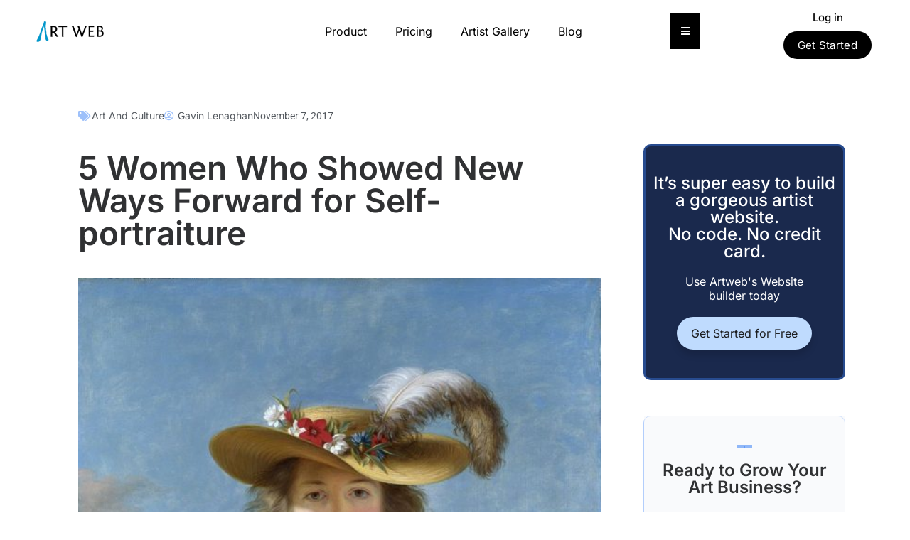

--- FILE ---
content_type: text/html; charset=UTF-8
request_url: https://blog.artweb.com/art-and-culture/women-artists-self-portrait/
body_size: 65664
content:
<!DOCTYPE html>
<html lang="en-US">
<head>
	<meta charset="UTF-8">
	<meta name="viewport" content="width=device-width, initial-scale=1.0, viewport-fit=cover" />			<title>
			5 Women Who Showed New Ways Forward for Self-portraiture		</title><link rel="stylesheet" href="https://blog.artweb.com/wp-content/cache/min/1/d6803ef3ff2b5cb4f4a16c01300cbda8.css" media="all" data-minify="1" />
		<meta name='robots' content='index, follow, max-image-preview:large, max-snippet:-1, max-video-preview:-1' />
	<style>img:is([sizes="auto" i], [sizes^="auto," i]) { contain-intrinsic-size: 3000px 1500px }</style>
	
	<!-- This site is optimized with the Yoast SEO Premium plugin v26.4 (Yoast SEO v26.7) - https://yoast.com/wordpress/plugins/seo/ -->
	<meta name="description" content="Check out our five examples of female artists from down the generations who have demonstrated new possibilities for self-portraiture." />
	<link rel="canonical" href="https://blog.artweb.com/art-and-culture/women-artists-self-portrait/" />
	<meta property="og:locale" content="en_US" />
	<meta property="og:type" content="article" />
	<meta property="og:title" content="5 Women Who Showed New Ways Forward for Self-portraiture" />
	<meta property="og:description" content="Check out our five examples of female artists from down the generations who have demonstrated new possibilities for self-portraiture." />
	<meta property="og:url" content="https://blog.artweb.com/art-and-culture/women-artists-self-portrait/" />
	<meta property="og:site_name" content="ArtWeb Blog" />
	<meta property="article:publisher" content="https://www.facebook.com/Artwebdotcom/" />
	<meta property="article:author" content="https://www.facebook.com/gavin.lenaghan" />
	<meta property="article:published_time" content="2017-11-06T23:50:02+00:00" />
	<meta property="article:modified_time" content="2023-01-11T14:23:23+00:00" />
	<meta property="og:image" content="https://blog.artweb.com/wp-content/uploads/2017/11/self-portrait-in-a-straw-hat.jpg" />
	<meta property="og:image:width" content="800" />
	<meta property="og:image:height" content="1112" />
	<meta property="og:image:type" content="image/jpeg" />
	<meta name="author" content="Gavin Lenaghan" />
	<meta name="twitter:card" content="summary_large_image" />
	<meta name="twitter:creator" content="@gavinlenaghan" />
	<meta name="twitter:site" content="@TheArtistsWeb" />
	<meta name="twitter:label1" content="Written by" />
	<meta name="twitter:data1" content="Gavin Lenaghan" />
	<meta name="twitter:label2" content="Est. reading time" />
	<meta name="twitter:data2" content="4 minutes" />
	<script type="application/ld+json" class="yoast-schema-graph">{"@context":"https://schema.org","@graph":[{"@type":"Article","@id":"https://blog.artweb.com/art-and-culture/women-artists-self-portrait/#article","isPartOf":{"@id":"https://blog.artweb.com/art-and-culture/women-artists-self-portrait/"},"author":{"name":"Gavin Lenaghan","@id":"https://blog.artweb.com/#/schema/person/daf36b3bbc1a6905e8b9af54be2b2c05"},"headline":"5 Women Who Showed New Ways Forward for Self-portraiture","datePublished":"2017-11-06T23:50:02+00:00","dateModified":"2023-01-11T14:23:23+00:00","mainEntityOfPage":{"@id":"https://blog.artweb.com/art-and-culture/women-artists-self-portrait/"},"wordCount":781,"commentCount":0,"publisher":{"@id":"https://blog.artweb.com/#organization"},"image":{"@id":"https://blog.artweb.com/art-and-culture/women-artists-self-portrait/#primaryimage"},"thumbnailUrl":"https://blog.artweb.com/wp-content/uploads/2017/11/self-portrait-in-a-straw-hat.jpg","keywords":["art","artists","artwork","female","painter","painting","women"],"articleSection":["Art And Culture"],"inLanguage":"en-US","potentialAction":[{"@type":"CommentAction","name":"Comment","target":["https://blog.artweb.com/art-and-culture/women-artists-self-portrait/#respond"]}]},{"@type":"WebPage","@id":"https://blog.artweb.com/art-and-culture/women-artists-self-portrait/","url":"https://blog.artweb.com/art-and-culture/women-artists-self-portrait/","name":"5 Women Who Showed New Ways Forward for Self-portraiture","isPartOf":{"@id":"https://blog.artweb.com/#website"},"primaryImageOfPage":{"@id":"https://blog.artweb.com/art-and-culture/women-artists-self-portrait/#primaryimage"},"image":{"@id":"https://blog.artweb.com/art-and-culture/women-artists-self-portrait/#primaryimage"},"thumbnailUrl":"https://blog.artweb.com/wp-content/uploads/2017/11/self-portrait-in-a-straw-hat.jpg","datePublished":"2017-11-06T23:50:02+00:00","dateModified":"2023-01-11T14:23:23+00:00","description":"Check out our five examples of female artists from down the generations who have demonstrated new possibilities for self-portraiture.","inLanguage":"en-US","potentialAction":[{"@type":"ReadAction","target":["https://blog.artweb.com/art-and-culture/women-artists-self-portrait/"]}]},{"@type":"ImageObject","inLanguage":"en-US","@id":"https://blog.artweb.com/art-and-culture/women-artists-self-portrait/#primaryimage","url":"https://blog.artweb.com/wp-content/uploads/2017/11/self-portrait-in-a-straw-hat.jpg","contentUrl":"https://blog.artweb.com/wp-content/uploads/2017/11/self-portrait-in-a-straw-hat.jpg","width":800,"height":1112,"caption":"Self Portrait in a Straw Hat Élisabeth Louise Vigée Le Brun"},{"@type":"WebSite","@id":"https://blog.artweb.com/#website","url":"https://blog.artweb.com/","name":"ArtWeb Blog","description":"For aspiring and professional artists on the internets","publisher":{"@id":"https://blog.artweb.com/#organization"},"potentialAction":[{"@type":"SearchAction","target":{"@type":"EntryPoint","urlTemplate":"https://blog.artweb.com/?s={search_term_string}"},"query-input":{"@type":"PropertyValueSpecification","valueRequired":true,"valueName":"search_term_string"}}],"inLanguage":"en-US"},{"@type":"Organization","@id":"https://blog.artweb.com/#organization","name":"Artweb","url":"https://blog.artweb.com/","logo":{"@type":"ImageObject","inLanguage":"en-US","@id":"https://blog.artweb.com/#/schema/logo/image/","url":"","contentUrl":"","caption":"Artweb"},"image":{"@id":"https://blog.artweb.com/#/schema/logo/image/"},"sameAs":["https://www.facebook.com/Artwebdotcom/","https://x.com/TheArtistsWeb","https://www.instagram.com/art.websites/"]},{"@type":"Person","@id":"https://blog.artweb.com/#/schema/person/daf36b3bbc1a6905e8b9af54be2b2c05","name":"Gavin Lenaghan","image":{"@type":"ImageObject","inLanguage":"en-US","@id":"https://blog.artweb.com/#/schema/person/image/","url":"https://secure.gravatar.com/avatar/15bbe8fd85dfcf693f34aca68bd02d8bfd97cce3b69058d3d6db9cdea18fad8d?s=96&d=mm&r=g","contentUrl":"https://secure.gravatar.com/avatar/15bbe8fd85dfcf693f34aca68bd02d8bfd97cce3b69058d3d6db9cdea18fad8d?s=96&d=mm&r=g","caption":"Gavin Lenaghan"},"description":"I am a painter, printmaker, SEO copywriter and art writer from the North East of England, with an interest in such artistic subjects as Romanticism, the landscape, the nude and the relationship between image and text.","sameAs":["http://www.gavinlenaghan.com","https://www.facebook.com/gavin.lenaghan","https://x.com/gavinlenaghan"],"url":"https://blog.artweb.com/author/gavin/"}]}</script>
	<!-- / Yoast SEO Premium plugin. -->



<link rel="alternate" type="application/rss+xml" title="ArtWeb Blog &raquo; Feed" href="https://blog.artweb.com/feed/" />
<link rel="alternate" type="application/rss+xml" title="ArtWeb Blog &raquo; Comments Feed" href="https://blog.artweb.com/comments/feed/" />
<link rel="alternate" type="application/rss+xml" title="ArtWeb Blog &raquo; 5 Women Who Showed New Ways Forward for Self-portraiture Comments Feed" href="https://blog.artweb.com/art-and-culture/women-artists-self-portrait/feed/" />
<style id='wp-emoji-styles-inline-css' type='text/css'>

	img.wp-smiley, img.emoji {
		display: inline !important;
		border: none !important;
		box-shadow: none !important;
		height: 1em !important;
		width: 1em !important;
		margin: 0 0.07em !important;
		vertical-align: -0.1em !important;
		background: none !important;
		padding: 0 !important;
	}
</style>

<style id='classic-theme-styles-inline-css' type='text/css'>
/*! This file is auto-generated */
.wp-block-button__link{color:#fff;background-color:#32373c;border-radius:9999px;box-shadow:none;text-decoration:none;padding:calc(.667em + 2px) calc(1.333em + 2px);font-size:1.125em}.wp-block-file__button{background:#32373c;color:#fff;text-decoration:none}
</style>








<style id='events-manager-inline-css' type='text/css'>
body .em { --font-family : inherit; --font-weight : inherit; --font-size : 1em; --line-height : inherit; }
</style>
<style id='global-styles-inline-css' type='text/css'>
:root{--wp--preset--aspect-ratio--square: 1;--wp--preset--aspect-ratio--4-3: 4/3;--wp--preset--aspect-ratio--3-4: 3/4;--wp--preset--aspect-ratio--3-2: 3/2;--wp--preset--aspect-ratio--2-3: 2/3;--wp--preset--aspect-ratio--16-9: 16/9;--wp--preset--aspect-ratio--9-16: 9/16;--wp--preset--color--black: #000000;--wp--preset--color--cyan-bluish-gray: #abb8c3;--wp--preset--color--white: #ffffff;--wp--preset--color--pale-pink: #f78da7;--wp--preset--color--vivid-red: #cf2e2e;--wp--preset--color--luminous-vivid-orange: #ff6900;--wp--preset--color--luminous-vivid-amber: #fcb900;--wp--preset--color--light-green-cyan: #7bdcb5;--wp--preset--color--vivid-green-cyan: #00d084;--wp--preset--color--pale-cyan-blue: #8ed1fc;--wp--preset--color--vivid-cyan-blue: #0693e3;--wp--preset--color--vivid-purple: #9b51e0;--wp--preset--gradient--vivid-cyan-blue-to-vivid-purple: linear-gradient(135deg,rgb(6,147,227) 0%,rgb(155,81,224) 100%);--wp--preset--gradient--light-green-cyan-to-vivid-green-cyan: linear-gradient(135deg,rgb(122,220,180) 0%,rgb(0,208,130) 100%);--wp--preset--gradient--luminous-vivid-amber-to-luminous-vivid-orange: linear-gradient(135deg,rgb(252,185,0) 0%,rgb(255,105,0) 100%);--wp--preset--gradient--luminous-vivid-orange-to-vivid-red: linear-gradient(135deg,rgb(255,105,0) 0%,rgb(207,46,46) 100%);--wp--preset--gradient--very-light-gray-to-cyan-bluish-gray: linear-gradient(135deg,rgb(238,238,238) 0%,rgb(169,184,195) 100%);--wp--preset--gradient--cool-to-warm-spectrum: linear-gradient(135deg,rgb(74,234,220) 0%,rgb(151,120,209) 20%,rgb(207,42,186) 40%,rgb(238,44,130) 60%,rgb(251,105,98) 80%,rgb(254,248,76) 100%);--wp--preset--gradient--blush-light-purple: linear-gradient(135deg,rgb(255,206,236) 0%,rgb(152,150,240) 100%);--wp--preset--gradient--blush-bordeaux: linear-gradient(135deg,rgb(254,205,165) 0%,rgb(254,45,45) 50%,rgb(107,0,62) 100%);--wp--preset--gradient--luminous-dusk: linear-gradient(135deg,rgb(255,203,112) 0%,rgb(199,81,192) 50%,rgb(65,88,208) 100%);--wp--preset--gradient--pale-ocean: linear-gradient(135deg,rgb(255,245,203) 0%,rgb(182,227,212) 50%,rgb(51,167,181) 100%);--wp--preset--gradient--electric-grass: linear-gradient(135deg,rgb(202,248,128) 0%,rgb(113,206,126) 100%);--wp--preset--gradient--midnight: linear-gradient(135deg,rgb(2,3,129) 0%,rgb(40,116,252) 100%);--wp--preset--font-size--small: 13px;--wp--preset--font-size--medium: 20px;--wp--preset--font-size--large: 36px;--wp--preset--font-size--x-large: 42px;--wp--preset--spacing--20: 0.44rem;--wp--preset--spacing--30: 0.67rem;--wp--preset--spacing--40: 1rem;--wp--preset--spacing--50: 1.5rem;--wp--preset--spacing--60: 2.25rem;--wp--preset--spacing--70: 3.38rem;--wp--preset--spacing--80: 5.06rem;--wp--preset--shadow--natural: 6px 6px 9px rgba(0, 0, 0, 0.2);--wp--preset--shadow--deep: 12px 12px 50px rgba(0, 0, 0, 0.4);--wp--preset--shadow--sharp: 6px 6px 0px rgba(0, 0, 0, 0.2);--wp--preset--shadow--outlined: 6px 6px 0px -3px rgb(255, 255, 255), 6px 6px rgb(0, 0, 0);--wp--preset--shadow--crisp: 6px 6px 0px rgb(0, 0, 0);}:where(.is-layout-flex){gap: 0.5em;}:where(.is-layout-grid){gap: 0.5em;}body .is-layout-flex{display: flex;}.is-layout-flex{flex-wrap: wrap;align-items: center;}.is-layout-flex > :is(*, div){margin: 0;}body .is-layout-grid{display: grid;}.is-layout-grid > :is(*, div){margin: 0;}:where(.wp-block-columns.is-layout-flex){gap: 2em;}:where(.wp-block-columns.is-layout-grid){gap: 2em;}:where(.wp-block-post-template.is-layout-flex){gap: 1.25em;}:where(.wp-block-post-template.is-layout-grid){gap: 1.25em;}.has-black-color{color: var(--wp--preset--color--black) !important;}.has-cyan-bluish-gray-color{color: var(--wp--preset--color--cyan-bluish-gray) !important;}.has-white-color{color: var(--wp--preset--color--white) !important;}.has-pale-pink-color{color: var(--wp--preset--color--pale-pink) !important;}.has-vivid-red-color{color: var(--wp--preset--color--vivid-red) !important;}.has-luminous-vivid-orange-color{color: var(--wp--preset--color--luminous-vivid-orange) !important;}.has-luminous-vivid-amber-color{color: var(--wp--preset--color--luminous-vivid-amber) !important;}.has-light-green-cyan-color{color: var(--wp--preset--color--light-green-cyan) !important;}.has-vivid-green-cyan-color{color: var(--wp--preset--color--vivid-green-cyan) !important;}.has-pale-cyan-blue-color{color: var(--wp--preset--color--pale-cyan-blue) !important;}.has-vivid-cyan-blue-color{color: var(--wp--preset--color--vivid-cyan-blue) !important;}.has-vivid-purple-color{color: var(--wp--preset--color--vivid-purple) !important;}.has-black-background-color{background-color: var(--wp--preset--color--black) !important;}.has-cyan-bluish-gray-background-color{background-color: var(--wp--preset--color--cyan-bluish-gray) !important;}.has-white-background-color{background-color: var(--wp--preset--color--white) !important;}.has-pale-pink-background-color{background-color: var(--wp--preset--color--pale-pink) !important;}.has-vivid-red-background-color{background-color: var(--wp--preset--color--vivid-red) !important;}.has-luminous-vivid-orange-background-color{background-color: var(--wp--preset--color--luminous-vivid-orange) !important;}.has-luminous-vivid-amber-background-color{background-color: var(--wp--preset--color--luminous-vivid-amber) !important;}.has-light-green-cyan-background-color{background-color: var(--wp--preset--color--light-green-cyan) !important;}.has-vivid-green-cyan-background-color{background-color: var(--wp--preset--color--vivid-green-cyan) !important;}.has-pale-cyan-blue-background-color{background-color: var(--wp--preset--color--pale-cyan-blue) !important;}.has-vivid-cyan-blue-background-color{background-color: var(--wp--preset--color--vivid-cyan-blue) !important;}.has-vivid-purple-background-color{background-color: var(--wp--preset--color--vivid-purple) !important;}.has-black-border-color{border-color: var(--wp--preset--color--black) !important;}.has-cyan-bluish-gray-border-color{border-color: var(--wp--preset--color--cyan-bluish-gray) !important;}.has-white-border-color{border-color: var(--wp--preset--color--white) !important;}.has-pale-pink-border-color{border-color: var(--wp--preset--color--pale-pink) !important;}.has-vivid-red-border-color{border-color: var(--wp--preset--color--vivid-red) !important;}.has-luminous-vivid-orange-border-color{border-color: var(--wp--preset--color--luminous-vivid-orange) !important;}.has-luminous-vivid-amber-border-color{border-color: var(--wp--preset--color--luminous-vivid-amber) !important;}.has-light-green-cyan-border-color{border-color: var(--wp--preset--color--light-green-cyan) !important;}.has-vivid-green-cyan-border-color{border-color: var(--wp--preset--color--vivid-green-cyan) !important;}.has-pale-cyan-blue-border-color{border-color: var(--wp--preset--color--pale-cyan-blue) !important;}.has-vivid-cyan-blue-border-color{border-color: var(--wp--preset--color--vivid-cyan-blue) !important;}.has-vivid-purple-border-color{border-color: var(--wp--preset--color--vivid-purple) !important;}.has-vivid-cyan-blue-to-vivid-purple-gradient-background{background: var(--wp--preset--gradient--vivid-cyan-blue-to-vivid-purple) !important;}.has-light-green-cyan-to-vivid-green-cyan-gradient-background{background: var(--wp--preset--gradient--light-green-cyan-to-vivid-green-cyan) !important;}.has-luminous-vivid-amber-to-luminous-vivid-orange-gradient-background{background: var(--wp--preset--gradient--luminous-vivid-amber-to-luminous-vivid-orange) !important;}.has-luminous-vivid-orange-to-vivid-red-gradient-background{background: var(--wp--preset--gradient--luminous-vivid-orange-to-vivid-red) !important;}.has-very-light-gray-to-cyan-bluish-gray-gradient-background{background: var(--wp--preset--gradient--very-light-gray-to-cyan-bluish-gray) !important;}.has-cool-to-warm-spectrum-gradient-background{background: var(--wp--preset--gradient--cool-to-warm-spectrum) !important;}.has-blush-light-purple-gradient-background{background: var(--wp--preset--gradient--blush-light-purple) !important;}.has-blush-bordeaux-gradient-background{background: var(--wp--preset--gradient--blush-bordeaux) !important;}.has-luminous-dusk-gradient-background{background: var(--wp--preset--gradient--luminous-dusk) !important;}.has-pale-ocean-gradient-background{background: var(--wp--preset--gradient--pale-ocean) !important;}.has-electric-grass-gradient-background{background: var(--wp--preset--gradient--electric-grass) !important;}.has-midnight-gradient-background{background: var(--wp--preset--gradient--midnight) !important;}.has-small-font-size{font-size: var(--wp--preset--font-size--small) !important;}.has-medium-font-size{font-size: var(--wp--preset--font-size--medium) !important;}.has-large-font-size{font-size: var(--wp--preset--font-size--large) !important;}.has-x-large-font-size{font-size: var(--wp--preset--font-size--x-large) !important;}
:where(.wp-block-columns.is-layout-flex){gap: 2em;}:where(.wp-block-columns.is-layout-grid){gap: 2em;}
:root :where(.wp-block-pullquote){font-size: 1.5em;line-height: 1.6;}
:where(.wp-block-post-template.is-layout-flex){gap: 1.25em;}:where(.wp-block-post-template.is-layout-grid){gap: 1.25em;}
:where(.wp-block-term-template.is-layout-flex){gap: 1.25em;}:where(.wp-block-term-template.is-layout-grid){gap: 1.25em;}
</style>






<style id='elementor-icons-inline-css' type='text/css'>

		.elementor-add-new-section .elementor-add-templately-promo-button{
            background-color: #5d4fff;
            background-image: url(https://blog.artweb.com/wp-content/plugins/essential-addons-for-elementor-lite/assets/admin/images/templately/logo-icon.svg);
            background-repeat: no-repeat;
            background-position: center center;
            position: relative;
        }
        
		.elementor-add-new-section .elementor-add-templately-promo-button > i{
            height: 12px;
        }
        
        body .elementor-add-new-section .elementor-add-section-area-button {
            margin-left: 0;
        }

		.elementor-add-new-section .elementor-add-templately-promo-button{
            background-color: #5d4fff;
            background-image: url(https://blog.artweb.com/wp-content/plugins/essential-addons-for-elementor-lite/assets/admin/images/templately/logo-icon.svg);
            background-repeat: no-repeat;
            background-position: center center;
            position: relative;
        }
        
		.elementor-add-new-section .elementor-add-templately-promo-button > i{
            height: 12px;
        }
        
        body .elementor-add-new-section .elementor-add-section-area-button {
            margin-left: 0;
        }
</style>
















<style id='yarpp-thumbnails-inline-css' type='text/css'>
.yarpp-thumbnails-horizontal .yarpp-thumbnail {width: 130px;height: 170px;margin: 5px;margin-left: 0px;}.yarpp-thumbnail > img, .yarpp-thumbnail-default {width: 120px;height: 120px;margin: 5px;}.yarpp-thumbnails-horizontal .yarpp-thumbnail-title {margin: 7px;margin-top: 0px;width: 120px;}.yarpp-thumbnail-default > img {min-height: 120px;min-width: 120px;}
</style>








<script type="text/javascript" src="https://blog.artweb.com/wp-includes/js/jquery/jquery.min.js?ver=3.7.1" id="jquery-core-js" defer></script>

<script type="text/javascript" id="dgd-scrollbox-plugin-js-extra">
/* <![CDATA[ */
var $DGD = {"ajaxurl":"\/wp-admin\/admin-ajax.php","nonce":"3ed919ae70","debug":"","permalink":"https:\/\/blog.artweb.com\/art-and-culture\/women-artists-self-portrait\/","title":"5 Women Who Showed New Ways Forward for Self-portraiture","thumbnail":"https:\/\/blog.artweb.com\/wp-content\/uploads\/2017\/11\/self-portrait-in-a-straw-hat.jpg","scripthost":"\/wp-content\/plugins\/dreamgrow-scroll-triggered-box\/","scrollboxes":[{"id":"dgd_scrollbox-14112-tab","parentid":"dgd_scrollbox-14112","trigger":{"action":"tab"},"height":"auto","width":"auto","vpos":"bottom","hpos":"right","theme":"","jsCss":{"margin":"0","backgroundImageUrl":"","backgroundColor":"","boxShadow":"0px","borderColor":"","borderWidth":"0px","borderRadius":""},"transition":{"effect":"none","from":"b","speed":"400"},"lightbox":0,"closeImageUrl":"","hide_mobile":null,"submit_auto_close":0,"delay_auto_close":0,"hide_submitted":0,"cookieLifetime":-1,"receiver_email":"0","thankyou":"You are subscribed. Thank You!","widget_enabled":"0"},{"trigger":{"action":"scroll","scroll":"10","delaytime":"0","element":""},"vpos":"bottom","hpos":"right","cookieLifetime":"30","receiver_email":"0","thankyou":"You are subscribed. Thank You!","submit_auto_close":"5","hide_submitted":"1","delay_auto_close":"40","lightbox":{"color":"#000000","opacity":"0.7","blur":"2"},"theme":"","widget_enabled":"1","height":"auto","width":"300","jsCss":{"padding":"10","margin":"10","backgroundColor":"","boxShadow":"0px","borderColor":"","borderWidth":"0px","borderRadius":"0px","backgroundImageUrl":""},"closeImageUrl":"","transition":{"from":"b","effect":"none","speed":"400"},"tab":"1","social":{"facebook":"","twitter":"","google":"","pinterest":"","stumbleupon":"","linkedin":""},"id":"dgd_scrollbox-14112","mode":"stb","voff":0,"hoff":0,"tabid":"dgd_scrollbox-14112-tab"}]};
/* ]]> */
</script>












<script type="text/javascript" id="events-manager-js-extra">window.addEventListener('DOMContentLoaded', function() {
/* <![CDATA[ */
var EM = {"ajaxurl":"https:\/\/blog.artweb.com\/wp-admin\/admin-ajax.php","locationajaxurl":"https:\/\/blog.artweb.com\/wp-admin\/admin-ajax.php?action=locations_search","firstDay":"1","locale":"en","dateFormat":"yy-mm-dd","ui_css":"https:\/\/blog.artweb.com\/wp-content\/plugins\/events-manager\/includes\/css\/jquery-ui\/build.min.css","show24hours":"0","is_ssl":"1","autocomplete_limit":"10","calendar":{"breakpoints":{"small":560,"medium":908,"large":false}},"phone":"","datepicker":{"format":"d\/m\/Y"},"search":{"breakpoints":{"small":650,"medium":850,"full":false}},"url":"https:\/\/blog.artweb.com\/wp-content\/plugins\/events-manager","assets":{"input.em-uploader":{"js":{"em-uploader":{"url":"https:\/\/blog.artweb.com\/wp-content\/plugins\/events-manager\/includes\/js\/em-uploader.js?v=7.2.2.1","event":"em_uploader_ready"}}},".em-event-editor":{"js":{"event-editor":{"url":"https:\/\/blog.artweb.com\/wp-content\/plugins\/events-manager\/includes\/js\/events-manager-event-editor.js?v=7.2.2.1","event":"em_event_editor_ready"}},"css":{"event-editor":"https:\/\/blog.artweb.com\/wp-content\/plugins\/events-manager\/includes\/css\/events-manager-event-editor.min.css?v=7.2.2.1"}},".em-recurrence-sets, .em-timezone":{"js":{"luxon":{"url":"luxon\/luxon.js?v=7.2.2.1","event":"em_luxon_ready"}}},".em-booking-form, #em-booking-form, .em-booking-recurring, .em-event-booking-form":{"js":{"em-bookings":{"url":"https:\/\/blog.artweb.com\/wp-content\/plugins\/events-manager\/includes\/js\/bookingsform.js?v=7.2.2.1","event":"em_booking_form_js_loaded"}}},"#em-opt-archetypes":{"js":{"archetypes":"https:\/\/blog.artweb.com\/wp-content\/plugins\/events-manager\/includes\/js\/admin-archetype-editor.js?v=7.2.2.1","archetypes_ms":"https:\/\/blog.artweb.com\/wp-content\/plugins\/events-manager\/includes\/js\/admin-archetypes.js?v=7.2.2.1","qs":"qs\/qs.js?v=7.2.2.1"}}},"cached":"1","txt_search":"Search","txt_searching":"Searching...","txt_loading":"Loading..."};
/* ]]> */
});</script>



<link rel="https://api.w.org/" href="https://blog.artweb.com/wp-json/" /><link rel="alternate" title="JSON" type="application/json" href="https://blog.artweb.com/wp-json/wp/v2/posts/13679" /><link rel="EditURI" type="application/rsd+xml" title="RSD" href="https://blog.artweb.com/xmlrpc.php?rsd" />
<meta name="generator" content="WordPress 6.8.3" />
<link rel='shortlink' href='https://blog.artweb.com/?p=13679' />
<link rel="alternate" title="oEmbed (JSON)" type="application/json+oembed" href="https://blog.artweb.com/wp-json/oembed/1.0/embed?url=https%3A%2F%2Fblog.artweb.com%2Fart-and-culture%2Fwomen-artists-self-portrait%2F" />
<link rel="alternate" title="oEmbed (XML)" type="text/xml+oembed" href="https://blog.artweb.com/wp-json/oembed/1.0/embed?url=https%3A%2F%2Fblog.artweb.com%2Fart-and-culture%2Fwomen-artists-self-portrait%2F&#038;format=xml" />
<!-- start Simple Custom CSS and JS -->
<style type="text/css">
.wp-caption-text .caption-holder {
	display: none;
}

.wp-caption-text .image_credits {
	padding-bottom: 10px;
}</style>
<!-- end Simple Custom CSS and JS -->
<!-- start Simple Custom CSS and JS -->
<style type="text/css">
body, p, h1, .btn-primary { font-family: Inter !important; color: #000 !important }
/* NEW POPUP */

#popmake-21898 { 
padding: 0 !important;
}

.pn-img-wrapper { 
float: left;
width: 50%;
padding: 10px;
}

.pn-img-wrapper img { width: 100% }

.pn-content-wrapper { 
float: left;
width: 50%;
padding: 10px;	
}

#pum_popup_title_21904 { display: none !important; }

.pn-content-wrapper a { 
display: inline-block;
background: #000 !important;
    color: #fff !important;
    font-family: Inter !important;
    font-size: 18px !important;
    font-weight: 400 !important;
    border-radius: 40px !important;
    text-transform: capitalize !important;
    border: 1px solid #000 !important;
	padding: 5px 10px;
	margin-top: 15px !important;
}

.pn-content-wrapper h3 { font-size: 22px !important; }

@media screen and (max-width: 991px) {
	#popmake-21904 { width: calc(100% - 20px) !important }
}

@media screen and (max-width: 768px) { 
	.pn-img-wrapper { 
	width: 100%;
	text-align: center;
}
	
.pn-content-wrapper  { 
	width: 100%;
	text-align: center;
}
	
.pn-content-wrapper h3 {
    margin-top: 0 !important;
	font-size: 19px !important;
}
	
.pn-content-wrapper a {
font-size: 15px !important;
}
}
/* END NEW POPUP */


h1, h2, h3, h4, h5, h6 { font-family: Inter !important; }

#blog-listing { padding-right: 30px !important; }

.btn-primary { 
background: #000 !important;
color: #fff !important;
font-family: Inter !important;
font-size: 18px !important;
font-weight: 400 !important;
border-radius: 40px !important;
text-transform: capitalize !important;
border: 1px solid #000 !important;
}

body a { color: #000; }

body a:hover { color: #000; opacity: 0.8; text-decoration: none; }

.post .intro { margin-bottom: 30px !important; }

.pagination > li > a, .pagination > li > span { color: #000 !important; }

h1.entry-title { 
font-weight: 500 !important;
}

#menu-item-18866 .fa-angle-down:not(:first-child) { display: none !important }

.panel.sidebar-menu { border: 0 !important; }

#content #blog-listing .post .read-more { 
text-align: left !important;
}

#blog-listing .read-more .btn-primary { 
padding: 12px 20px !important;
font-size: 15px !important;
line-height: 15px !important;
}

/* SIDEBAR */
#blog-listing .fa.fa-facebook-square, 
.author .fa.fa-facebook-square,
#blog-listing .fa-twitter,
.author .fa-twitter {
    font-family: "Font Awesome 5 Brands" !important;
    font-weight: 400;
}

#blog-listing a:not(.btn) { color: #000 !important; }
#blog-listing a:not(.btn):hover { color: #000 !important; opacity: 0.8; }

/* MAIN SIDEBAR */

/* AUTHOR PAGE */

.author-page-posts .btn-primary { 
	display: none;
}

.author-page-posts .elementor-pagination .btn-primary { 
	display: inline-block !important;
    padding: 0 !important;
    background: transparent !important;
	border: 0 !important;
	line-height: 25px !important;
	font-size: 19px !important;
	margin-right: 10px !important;
	margin-left: 5px !important;
}


.author-page-posts .elementor-post-date { padding-left: 25px !important; position: relative; }

.author-page-posts .elementor-post-date:before { 
content: '';
width: 18px;
height: 18px;
display: block;
position: absolute;
left: 0;
top: 0;
background-image: url('/wp-content/uploads/2023/03/calendar-icon.png');
background-repeat: no-repeat;
background-size: 100%;
background-position: center center;
}


/* END AUTHOR PAGE */

.single-blog-post-featured-image a { display: block !important }

@media screen and (max-width: 1024px) {
	.menu-item-18866 .fa-angle-down { display: none !important; }
}</style>
<!-- end Simple Custom CSS and JS -->
<!-- start Simple Custom CSS and JS -->
<!-- end Simple Custom CSS and JS -->
<style id="essential-blocks-global-styles">
            :root {
                --eb-global-primary-color: #101828;
--eb-global-secondary-color: #475467;
--eb-global-tertiary-color: #98A2B3;
--eb-global-text-color: #475467;
--eb-global-heading-color: #1D2939;
--eb-global-link-color: #444CE7;
--eb-global-background-color: #F9FAFB;
--eb-global-button-text-color: #FFFFFF;
--eb-global-button-background-color: #101828;
--eb-gradient-primary-color: linear-gradient(90deg, hsla(259, 84%, 78%, 1) 0%, hsla(206, 67%, 75%, 1) 100%);
--eb-gradient-secondary-color: linear-gradient(90deg, hsla(18, 76%, 85%, 1) 0%, hsla(203, 69%, 84%, 1) 100%);
--eb-gradient-tertiary-color: linear-gradient(90deg, hsla(248, 21%, 15%, 1) 0%, hsla(250, 14%, 61%, 1) 100%);
--eb-gradient-background-color: linear-gradient(90deg, rgb(250, 250, 250) 0%, rgb(233, 233, 233) 49%, rgb(244, 243, 243) 100%);

                --eb-tablet-breakpoint: 1024px;
--eb-mobile-breakpoint: 767px;

            }
            
            
        </style><!-- HFCM by 99 Robots - Snippet # 1: GA -->
<!-- Google Tag Manager -->
<script>(function(w,d,s,l,i){w[l]=w[l]||[];w[l].push({'gtm.start':
new Date().getTime(),event:'gtm.js'});var f=d.getElementsByTagName(s)[0],
j=d.createElement(s),dl=l!='dataLayer'?'&l='+l:'';j.async=true;j.src=
'https://www.googletagmanager.com/gtm.js?id='+i+dl;f.parentNode.insertBefore(j,f);
})(window,document,'script','dataLayer','GTM-WN6H43D');</script>
<!-- End Google Tag Manager -->
<!-- Google Tag Manager (noscript) -->
<noscript><iframe src="https://www.googletagmanager.com/ns.html?id=GTM-WN6H43D"
height="0" width="0" style="display:none;visibility:hidden"></iframe></noscript>
<!-- End Google Tag Manager (noscript) -->
<!-- /end HFCM by 99 Robots -->
<style>
#site-title a,#site-description{color:#333 !important}
#page{background-color:#ffffff}
.entry-meta a,.entry-content a,.widget a{color:#3D97C2}
</style>
	<meta name="generator" content="Elementor 3.33.2; features: additional_custom_breakpoints; settings: css_print_method-external, google_font-enabled, font_display-swap">
			<style>
				.e-con.e-parent:nth-of-type(n+4):not(.e-lazyloaded):not(.e-no-lazyload),
				.e-con.e-parent:nth-of-type(n+4):not(.e-lazyloaded):not(.e-no-lazyload) * {
					background-image: none !important;
				}
				@media screen and (max-height: 1024px) {
					.e-con.e-parent:nth-of-type(n+3):not(.e-lazyloaded):not(.e-no-lazyload),
					.e-con.e-parent:nth-of-type(n+3):not(.e-lazyloaded):not(.e-no-lazyload) * {
						background-image: none !important;
					}
				}
				@media screen and (max-height: 640px) {
					.e-con.e-parent:nth-of-type(n+2):not(.e-lazyloaded):not(.e-no-lazyload),
					.e-con.e-parent:nth-of-type(n+2):not(.e-lazyloaded):not(.e-no-lazyload) * {
						background-image: none !important;
					}
				}
			</style>
			<style type="text/css" id="custom-background-css">
body.custom-background { background-color: #ffffff; }
</style>
	<link rel="icon" href="https://blog.artweb.com/wp-content/uploads/2023/03/artweb-favicon.png" sizes="32x32" />
<link rel="icon" href="https://blog.artweb.com/wp-content/uploads/2023/03/artweb-favicon.png" sizes="192x192" />
<link rel="apple-touch-icon" href="https://blog.artweb.com/wp-content/uploads/2023/03/artweb-favicon.png" />
<meta name="msapplication-TileImage" content="https://blog.artweb.com/wp-content/uploads/2023/03/artweb-favicon.png" />
		<style type="text/css" id="wp-custom-css">
			html{font-family:sans-serif;-webkit-text-size-adjust:100%;-ms-text-size-adjust:100%}body{margin:0}article,aside,details,figcaption,figure,footer,header,hgroup,main,menu,nav,section,summary{display:block}audio,canvas,progress,video{display:inline-block;vertical-align:baseline}audio:not([controls]){display:none;height:0}[hidden],template{display:none}a{background-color:transparent}a:active,a:hover{outline:0}abbr[title]{border-bottom:1px dotted}b,strong{font-weight:700}dfn{font-style:italic}h1{margin:.67em 0;font-size:2em}mark{color:#000;background:#ff0}small{font-size:80%}sub,sup{position:relative;font-size:75%;line-height:0;vertical-align:baseline}sup{top:-.5em}sub{bottom:-.25em}img{border:0}svg:not(:root){overflow:hidden}figure{margin:1em 40px}hr{height:0;-webkit-box-sizing:content-box;-moz-box-sizing:content-box;box-sizing:content-box}pre{overflow:auto}code,kbd,pre,samp{font-family:monospace,monospace;font-size:1em}button,input,optgroup,select,textarea{margin:0;font:inherit;color:inherit}button{overflow:visible}button,select{text-transform:none}button,html input[type=button],input[type=reset],input[type=submit]{-webkit-appearance:button;cursor:pointer}button[disabled],html input[disabled]{cursor:default}button::-moz-focus-inner,input::-moz-focus-inner{padding:0;border:0}input{line-height:normal}input[type=checkbox],input[type=radio]{-webkit-box-sizing:border-box;-moz-box-sizing:border-box;box-sizing:border-box;padding:0}input[type=number]::-webkit-inner-spin-button,input[type=number]::-webkit-outer-spin-button{height:auto}input[type=search]{-webkit-box-sizing:content-box;-moz-box-sizing:content-box;box-sizing:content-box;-webkit-appearance:textfield}input[type=search]::-webkit-search-cancel-button,input[type=search]::-webkit-search-decoration{-webkit-appearance:none}fieldset{padding:.35em .625em .75em;margin:0 2px;border:1px solid silver}legend{padding:0;border:0}textarea{overflow:auto}optgroup{font-weight:700}table{border-spacing:0;border-collapse:collapse}td,th{padding:0}/*! Source: https://github.com/h5bp/html5-boilerplate/blob/master/src/css/main.css */@media print{*,:before,:after{color:#000!important;text-shadow:none!important;background:transparent!important;-webkit-box-shadow:none!important;box-shadow:none!important}a,a:visited{text-decoration:underline}a[href]:after{content:" (" attr(href) ")"}abbr[title]:after{content:" (" attr(title) ")"}a[href^="#"]:after,a[href^="javascript:"]:after{content:""}pre,blockquote{border:1px solid #999;page-break-inside:avoid}thead{display:table-header-group}tr,img{page-break-inside:avoid}img{max-width:100%!important}p,h2,h3{orphans:3;widows:3}h2,h3{page-break-after:avoid}select{background:#fff!important}.navbar{display:none}.btn>.caret,.dropup>.btn>.caret{border-top-color:#000!important}.label{border:1px solid #000}.table{border-collapse:collapse!important}.table td,.table th{background-color:#fff!important}.table-bordered th,.table-bordered td{border:1px solid #ddd!important}}@font-face{font-family:'Glyphicons Halflings';src:url(../fonts/glyphicons-halflings-regular.eot);src:url(../fonts/glyphicons-halflings-regular.eot?#iefix) format('embedded-opentype'),url(../fonts/glyphicons-halflings-regular.woff) format('woff'),url(../fonts/glyphicons-halflings-regular.ttf) format('truetype'),url(../fonts/glyphicons-halflings-regular.svg#glyphicons_halflingsregular) format('svg')}.glyphicon{position:relative;top:1px;display:inline-block;font-family:'Glyphicons Halflings';font-style:normal;font-weight:400;line-height:1;-webkit-font-smoothing:antialiased;-moz-osx-font-smoothing:grayscale}.glyphicon-asterisk:before{content:"\2a"}.glyphicon-plus:before{content:"\2b"}.glyphicon-euro:before,.glyphicon-eur:before{content:"\20ac"}.glyphicon-minus:before{content:"\2212"}.glyphicon-cloud:before{content:"\2601"}.glyphicon-envelope:before{content:"\2709"}.glyphicon-pencil:before{content:"\270f"}.glyphicon-glass:before{content:"\e001"}.glyphicon-music:before{content:"\e002"}.glyphicon-search:before{content:"\e003"}.glyphicon-heart:before{content:"\e005"}.glyphicon-star:before{content:"\e006"}.glyphicon-star-empty:before{content:"\e007"}.glyphicon-user:before{content:"\e008"}.glyphicon-film:before{content:"\e009"}.glyphicon-th-large:before{content:"\e010"}.glyphicon-th:before{content:"\e011"}.glyphicon-th-list:before{content:"\e012"}.glyphicon-ok:before{content:"\e013"}.glyphicon-remove:before{content:"\e014"}.glyphicon-zoom-in:before{content:"\e015"}.glyphicon-zoom-out:before{content:"\e016"}.glyphicon-off:before{content:"\e017"}.glyphicon-signal:before{content:"\e018"}.glyphicon-cog:before{content:"\e019"}.glyphicon-trash:before{content:"\e020"}.glyphicon-home:before{content:"\e021"}.glyphicon-file:before{content:"\e022"}.glyphicon-time:before{content:"\e023"}.glyphicon-road:before{content:"\e024"}.glyphicon-download-alt:before{content:"\e025"}.glyphicon-download:before{content:"\e026"}.glyphicon-upload:before{content:"\e027"}.glyphicon-inbox:before{content:"\e028"}.glyphicon-play-circle:before{content:"\e029"}.glyphicon-repeat:before{content:"\e030"}.glyphicon-refresh:before{content:"\e031"}.glyphicon-list-alt:before{content:"\e032"}.glyphicon-lock:before{content:"\e033"}.glyphicon-flag:before{content:"\e034"}.glyphicon-headphones:before{content:"\e035"}.glyphicon-volume-off:before{content:"\e036"}.glyphicon-volume-down:before{content:"\e037"}.glyphicon-volume-up:before{content:"\e038"}.glyphicon-qrcode:before{content:"\e039"}.glyphicon-barcode:before{content:"\e040"}.glyphicon-tag:before{content:"\e041"}.glyphicon-tags:before{content:"\e042"}.glyphicon-book:before{content:"\e043"}.glyphicon-bookmark:before{content:"\e044"}.glyphicon-print:before{content:"\e045"}.glyphicon-camera:before{content:"\e046"}.glyphicon-font:before{content:"\e047"}.glyphicon-bold:before{content:"\e048"}.glyphicon-italic:before{content:"\e049"}.glyphicon-text-height:before{content:"\e050"}.glyphicon-text-width:before{content:"\e051"}.glyphicon-align-left:before{content:"\e052"}.glyphicon-align-center:before{content:"\e053"}.glyphicon-align-right:before{content:"\e054"}.glyphicon-align-justify:before{content:"\e055"}.glyphicon-list:before{content:"\e056"}.glyphicon-indent-left:before{content:"\e057"}.glyphicon-indent-right:before{content:"\e058"}.glyphicon-facetime-video:before{content:"\e059"}.glyphicon-picture:before{content:"\e060"}.glyphicon-map-marker:before{content:"\e062"}.glyphicon-adjust:before{content:"\e063"}.glyphicon-tint:before{content:"\e064"}.glyphicon-edit:before{content:"\e065"}.glyphicon-share:before{content:"\e066"}.glyphicon-check:before{content:"\e067"}.glyphicon-move:before{content:"\e068"}.glyphicon-step-backward:before{content:"\e069"}.glyphicon-fast-backward:before{content:"\e070"}.glyphicon-backward:before{content:"\e071"}.glyphicon-play:before{content:"\e072"}.glyphicon-pause:before{content:"\e073"}.glyphicon-stop:before{content:"\e074"}.glyphicon-forward:before{content:"\e075"}.glyphicon-fast-forward:before{content:"\e076"}.glyphicon-step-forward:before{content:"\e077"}.glyphicon-eject:before{content:"\e078"}.glyphicon-chevron-left:before{content:"\e079"}.glyphicon-chevron-right:before{content:"\e080"}.glyphicon-plus-sign:before{content:"\e081"}.glyphicon-minus-sign:before{content:"\e082"}.glyphicon-remove-sign:before{content:"\e083"}.glyphicon-ok-sign:before{content:"\e084"}.glyphicon-question-sign:before{content:"\e085"}.glyphicon-info-sign:before{content:"\e086"}.glyphicon-screenshot:before{content:"\e087"}.glyphicon-remove-circle:before{content:"\e088"}.glyphicon-ok-circle:before{content:"\e089"}.glyphicon-ban-circle:before{content:"\e090"}.glyphicon-arrow-left:before{content:"\e091"}.glyphicon-arrow-right:before{content:"\e092"}.glyphicon-arrow-up:before{content:"\e093"}.glyphicon-arrow-down:before{content:"\e094"}.glyphicon-share-alt:before{content:"\e095"}.glyphicon-resize-full:before{content:"\e096"}.glyphicon-resize-small:before{content:"\e097"}.glyphicon-exclamation-sign:before{content:"\e101"}.glyphicon-gift:before{content:"\e102"}.glyphicon-leaf:before{content:"\e103"}.glyphicon-fire:before{content:"\e104"}.glyphicon-eye-open:before{content:"\e105"}.glyphicon-eye-close:before{content:"\e106"}.glyphicon-warning-sign:before{content:"\e107"}.glyphicon-plane:before{content:"\e108"}.glyphicon-calendar:before{content:"\e109"}.glyphicon-random:before{content:"\e110"}.glyphicon-comment:before{content:"\e111"}.glyphicon-magnet:before{content:"\e112"}.glyphicon-chevron-up:before{content:"\e113"}.glyphicon-chevron-down:before{content:"\e114"}.glyphicon-retweet:before{content:"\e115"}.glyphicon-shopping-cart:before{content:"\e116"}.glyphicon-folder-close:before{content:"\e117"}.glyphicon-folder-open:before{content:"\e118"}.glyphicon-resize-vertical:before{content:"\e119"}.glyphicon-resize-horizontal:before{content:"\e120"}.glyphicon-hdd:before{content:"\e121"}.glyphicon-bullhorn:before{content:"\e122"}.glyphicon-bell:before{content:"\e123"}.glyphicon-certificate:before{content:"\e124"}.glyphicon-thumbs-up:before{content:"\e125"}.glyphicon-thumbs-down:before{content:"\e126"}.glyphicon-hand-right:before{content:"\e127"}.glyphicon-hand-left:before{content:"\e128"}.glyphicon-hand-up:before{content:"\e129"}.glyphicon-hand-down:before{content:"\e130"}.glyphicon-circle-arrow-right:before{content:"\e131"}.glyphicon-circle-arrow-left:before{content:"\e132"}.glyphicon-circle-arrow-up:before{content:"\e133"}.glyphicon-circle-arrow-down:before{content:"\e134"}.glyphicon-globe:before{content:"\e135"}.glyphicon-wrench:before{content:"\e136"}.glyphicon-tasks:before{content:"\e137"}.glyphicon-filter:before{content:"\e138"}.glyphicon-briefcase:before{content:"\e139"}.glyphicon-fullscreen:before{content:"\e140"}.glyphicon-dashboard:before{content:"\e141"}.glyphicon-paperclip:before{content:"\e142"}.glyphicon-heart-empty:before{content:"\e143"}.glyphicon-link:before{content:"\e144"}.glyphicon-phone:before{content:"\e145"}.glyphicon-pushpin:before{content:"\e146"}.glyphicon-usd:before{content:"\e148"}.glyphicon-gbp:before{content:"\e149"}.glyphicon-sort:before{content:"\e150"}.glyphicon-sort-by-alphabet:before{content:"\e151"}.glyphicon-sort-by-alphabet-alt:before{content:"\e152"}.glyphicon-sort-by-order:before{content:"\e153"}.glyphicon-sort-by-order-alt:before{content:"\e154"}.glyphicon-sort-by-attributes:before{content:"\e155"}.glyphicon-sort-by-attributes-alt:before{content:"\e156"}.glyphicon-unchecked:before{content:"\e157"}.glyphicon-expand:before{content:"\e158"}.glyphicon-collapse-down:before{content:"\e159"}.glyphicon-collapse-up:before{content:"\e160"}.glyphicon-log-in:before{content:"\e161"}.glyphicon-flash:before{content:"\e162"}.glyphicon-log-out:before{content:"\e163"}.glyphicon-new-window:before{content:"\e164"}.glyphicon-record:before{content:"\e165"}.glyphicon-save:before{content:"\e166"}.glyphicon-open:before{content:"\e167"}.glyphicon-saved:before{content:"\e168"}.glyphicon-import:before{content:"\e169"}.glyphicon-export:before{content:"\e170"}.glyphicon-send:before{content:"\e171"}.glyphicon-floppy-disk:before{content:"\e172"}.glyphicon-floppy-saved:before{content:"\e173"}.glyphicon-floppy-remove:before{content:"\e174"}.glyphicon-floppy-save:before{content:"\e175"}.glyphicon-floppy-open:before{content:"\e176"}.glyphicon-credit-card:before{content:"\e177"}.glyphicon-transfer:before{content:"\e178"}.glyphicon-cutlery:before{content:"\e179"}.glyphicon-header:before{content:"\e180"}.glyphicon-compressed:before{content:"\e181"}.glyphicon-earphone:before{content:"\e182"}.glyphicon-phone-alt:before{content:"\e183"}.glyphicon-tower:before{content:"\e184"}.glyphicon-stats:before{content:"\e185"}.glyphicon-sd-video:before{content:"\e186"}.glyphicon-hd-video:before{content:"\e187"}.glyphicon-subtitles:before{content:"\e188"}.glyphicon-sound-stereo:before{content:"\e189"}.glyphicon-sound-dolby:before{content:"\e190"}.glyphicon-sound-5-1:before{content:"\e191"}.glyphicon-sound-6-1:before{content:"\e192"}.glyphicon-sound-7-1:before{content:"\e193"}.glyphicon-copyright-mark:before{content:"\e194"}.glyphicon-registration-mark:before{content:"\e195"}.glyphicon-cloud-download:before{content:"\e197"}.glyphicon-cloud-upload:before{content:"\e198"}.glyphicon-tree-conifer:before{content:"\e199"}.glyphicon-tree-deciduous:before{content:"\e200"}*{-webkit-box-sizing:border-box;-moz-box-sizing:border-box;box-sizing:border-box}:before,:after{-webkit-box-sizing:border-box;-moz-box-sizing:border-box;box-sizing:border-box}html{font-size:10px;-webkit-tap-highlight-color:rgba(0,0,0,0)}body{font-family:"Helvetica Neue",Helvetica,Arial,sans-serif;font-size:14px;line-height:1.42857143;color:#333;background-color:#fff}input,button,select,textarea{font-family:inherit;font-size:inherit;line-height:inherit}a{color:#428bca;text-decoration:none}a:hover,a:focus{color:#2a6496;text-decoration:underline}a:focus{outline:thin dotted;outline:5px auto -webkit-focus-ring-color;outline-offset:-2px}figure{margin:0}img{vertical-align:middle}.img-responsive,.thumbnail>img,.thumbnail a>img,.carousel-inner>.item>img,.carousel-inner>.item>a>img{display:block;max-width:100%;height:auto}.img-rounded{border-radius:6px}.img-thumbnail{display:inline-block;max-width:100%;height:auto;padding:4px;line-height:1.42857143;background-color:#fff;border:1px solid #ddd;border-radius:4px;-webkit-transition:all .2s ease-in-out;-o-transition:all .2s ease-in-out;transition:all .2s ease-in-out}.img-circle{border-radius:50%}hr{margin-top:20px;margin-bottom:20px;border:0;border-top:1px solid #eee}.sr-only{position:absolute;width:1px;height:1px;padding:0;margin:-1px;overflow:hidden;clip:rect(0,0,0,0);border:0}.sr-only-focusable:active,.sr-only-focusable:focus{position:static;width:auto;height:auto;margin:0;overflow:visible;clip:auto}h1,h2,h3,h4,h5,h6,.h1,.h2,.h3,.h4,.h5,.h6{font-family:inherit;font-weight:500;line-height:1.1;color:inherit}h1 small,h2 small,h3 small,h4 small,h5 small,h6 small,.h1 small,.h2 small,.h3 small,.h4 small,.h5 small,.h6 small,h1 .small,h2 .small,h3 .small,h4 .small,h5 .small,h6 .small,.h1 .small,.h2 .small,.h3 .small,.h4 .small,.h5 .small,.h6 .small{font-weight:400;line-height:1;color:#777}h1,.h1,h2,.h2,h3,.h3{margin-top:20px;margin-bottom:10px}h1 small,.h1 small,h2 small,.h2 small,h3 small,.h3 small,h1 .small,.h1 .small,h2 .small,.h2 .small,h3 .small,.h3 .small{font-size:65%}h4,.h4,h5,.h5,h6,.h6{margin-top:10px;margin-bottom:10px}h4 small,.h4 small,h5 small,.h5 small,h6 small,.h6 small,h4 .small,.h4 .small,h5 .small,.h5 .small,h6 .small,.h6 .small{font-size:75%}h1,.h1{font-size:36px}h2,.h2{font-size:30px}h3,.h3{font-size:24px}h4,.h4{font-size:18px}h5,.h5{font-size:14px}h6,.h6{font-size:12px}p{margin:0 0 10px}.lead{margin-bottom:20px;font-size:16px;font-weight:300;line-height:1.4}@media (min-width:768px){.lead{font-size:21px}}small,.small{font-size:85%}mark,.mark{padding:.2em;background-color:#fcf8e3}.text-left{text-align:left}.text-right{text-align:right}.text-center{text-align:center}.text-justify{text-align:justify}.text-nowrap{white-space:nowrap}.text-lowercase{text-transform:lowercase}.text-uppercase{text-transform:uppercase}.text-capitalize{text-transform:capitalize}.text-muted{color:#777}.text-primary{color:#428bca}a.text-primary:hover{color:#3071a9}.text-success{color:#3c763d}a.text-success:hover{color:#2b542c}.text-info{color:#31708f}a.text-info:hover{color:#245269}.text-warning{color:#8a6d3b}a.text-warning:hover{color:#66512c}.text-danger{color:#a94442}a.text-danger:hover{color:#843534}.bg-primary{color:#fff;background-color:#428bca}a.bg-primary:hover{background-color:#3071a9}.bg-success{background-color:#dff0d8}a.bg-success:hover{background-color:#c1e2b3}.bg-info{background-color:#d9edf7}a.bg-info:hover{background-color:#afd9ee}.bg-warning{background-color:#fcf8e3}a.bg-warning:hover{background-color:#f7ecb5}.bg-danger{background-color:#f2dede}a.bg-danger:hover{background-color:#e4b9b9}.page-header{padding-bottom:9px;margin:40px 0 20px;border-bottom:1px solid #eee}ul,ol{margin-top:0;margin-bottom:10px}ul ul,ol ul,ul ol,ol ol{margin-bottom:0}.list-unstyled{padding-left:0;list-style:none}.list-inline{padding-left:0;margin-left:-5px;list-style:none}.list-inline>li{display:inline-block;padding-right:5px;padding-left:5px}dl{margin-top:0;margin-bottom:20px}dt,dd{line-height:1.42857143}dt{font-weight:700}dd{margin-left:0}@media (min-width:768px){.dl-horizontal dt{float:left;width:160px;overflow:hidden;clear:left;text-align:right;text-overflow:ellipsis;white-space:nowrap}.dl-horizontal dd{margin-left:180px}}abbr[title],abbr[data-original-title]{cursor:help;border-bottom:1px dotted #777}.initialism{font-size:90%;text-transform:uppercase}blockquote{padding:10px 20px;margin:0 0 20px;font-size:17.5px;border-left:5px solid #eee}blockquote p:last-child,blockquote ul:last-child,blockquote ol:last-child{margin-bottom:0}blockquote footer,blockquote small,blockquote .small{display:block;font-size:80%;line-height:1.42857143;color:#777}blockquote footer:before,blockquote small:before,blockquote .small:before{content:'\2014 \00A0'}.blockquote-reverse,blockquote.pull-right{padding-right:15px;padding-left:0;text-align:right;border-right:5px solid #eee;border-left:0}.blockquote-reverse footer:before,blockquote.pull-right footer:before,.blockquote-reverse small:before,blockquote.pull-right small:before,.blockquote-reverse .small:before,blockquote.pull-right .small:before{content:''}.blockquote-reverse footer:after,blockquote.pull-right footer:after,.blockquote-reverse small:after,blockquote.pull-right small:after,.blockquote-reverse .small:after,blockquote.pull-right .small:after{content:'\00A0 \2014'}address{margin-bottom:20px;font-style:normal;line-height:1.42857143}code,kbd,pre,samp{font-family:Menlo,Monaco,Consolas,"Courier New",monospace}code{padding:2px 4px;font-size:90%;color:#c7254e;background-color:#f9f2f4;border-radius:4px}kbd{padding:2px 4px;font-size:90%;color:#fff;background-color:#333;border-radius:3px;-webkit-box-shadow:inset 0 -1px 0 rgba(0,0,0,.25);box-shadow:inset 0 -1px 0 rgba(0,0,0,.25)}kbd kbd{padding:0;font-size:100%;font-weight:700;-webkit-box-shadow:none;box-shadow:none}pre{display:block;padding:9.5px;margin:0 0 10px;font-size:13px;line-height:1.42857143;color:#333;word-break:break-all;word-wrap:break-word;background-color:#f5f5f5;border:1px solid #ccc;border-radius:4px}pre code{padding:0;font-size:inherit;color:inherit;white-space:pre-wrap;background-color:transparent;border-radius:0}.pre-scrollable{max-height:340px;overflow-y:scroll}.container{padding-right:15px;padding-left:15px;margin-right:auto;margin-left:auto}@media (min-width:768px){.container{width:750px}}@media (min-width:992px){.container{width:970px}}@media (min-width:1200px){.container{width:1170px}}.container-fluid{padding-right:15px;padding-left:15px;margin-right:auto;margin-left:auto}.row{margin-right:-15px;margin-left:-15px}.col-xs-1,.col-sm-1,.col-md-1,.col-lg-1,.col-xs-2,.col-sm-2,.col-md-2,.col-lg-2,.col-xs-3,.col-sm-3,.col-md-3,.col-lg-3,.col-xs-4,.col-sm-4,.col-md-4,.col-lg-4,.col-xs-5,.col-sm-5,.col-md-5,.col-lg-5,.col-xs-6,.col-sm-6,.col-md-6,.col-lg-6,.col-xs-7,.col-sm-7,.col-md-7,.col-lg-7,.col-xs-8,.col-sm-8,.col-md-8,.col-lg-8,.col-xs-9,.col-sm-9,.col-md-9,.col-lg-9,.col-xs-10,.col-sm-10,.col-md-10,.col-lg-10,.col-xs-11,.col-sm-11,.col-md-11,.col-lg-11,.col-xs-12,.col-sm-12,.col-md-12,.col-lg-12{position:relative;min-height:1px;padding-right:15px;padding-left:15px}.col-xs-1,.col-xs-2,.col-xs-3,.col-xs-4,.col-xs-5,.col-xs-6,.col-xs-7,.col-xs-8,.col-xs-9,.col-xs-10,.col-xs-11,.col-xs-12{float:left}.col-xs-12{width:100%}.col-xs-11{width:91.66666667%}.col-xs-10{width:83.33333333%}.col-xs-9{width:75%}.col-xs-8{width:66.66666667%}.col-xs-7{width:58.33333333%}.col-xs-6{width:50%}.col-xs-5{width:41.66666667%}.col-xs-4{width:33.33333333%}.col-xs-3{width:25%}.col-xs-2{width:16.66666667%}.col-xs-1{width:8.33333333%}.col-xs-pull-12{right:100%}.col-xs-pull-11{right:91.66666667%}.col-xs-pull-10{right:83.33333333%}.col-xs-pull-9{right:75%}.col-xs-pull-8{right:66.66666667%}.col-xs-pull-7{right:58.33333333%}.col-xs-pull-6{right:50%}.col-xs-pull-5{right:41.66666667%}.col-xs-pull-4{right:33.33333333%}.col-xs-pull-3{right:25%}.col-xs-pull-2{right:16.66666667%}.col-xs-pull-1{right:8.33333333%}.col-xs-pull-0{right:auto}.col-xs-push-12{left:100%}.col-xs-push-11{left:91.66666667%}.col-xs-push-10{left:83.33333333%}.col-xs-push-9{left:75%}.col-xs-push-8{left:66.66666667%}.col-xs-push-7{left:58.33333333%}.col-xs-push-6{left:50%}.col-xs-push-5{left:41.66666667%}.col-xs-push-4{left:33.33333333%}.col-xs-push-3{left:25%}.col-xs-push-2{left:16.66666667%}.col-xs-push-1{left:8.33333333%}.col-xs-push-0{left:auto}.col-xs-offset-12{margin-left:100%}.col-xs-offset-11{margin-left:91.66666667%}.col-xs-offset-10{margin-left:83.33333333%}.col-xs-offset-9{margin-left:75%}.col-xs-offset-8{margin-left:66.66666667%}.col-xs-offset-7{margin-left:58.33333333%}.col-xs-offset-6{margin-left:50%}.col-xs-offset-5{margin-left:41.66666667%}.col-xs-offset-4{margin-left:33.33333333%}.col-xs-offset-3{margin-left:25%}.col-xs-offset-2{margin-left:16.66666667%}.col-xs-offset-1{margin-left:8.33333333%}.col-xs-offset-0{margin-left:0}@media (min-width:768px){.col-sm-1,.col-sm-2,.col-sm-3,.col-sm-4,.col-sm-5,.col-sm-6,.col-sm-7,.col-sm-8,.col-sm-9,.col-sm-10,.col-sm-11,.col-sm-12{float:left}.col-sm-12{width:100%}.col-sm-11{width:91.66666667%}.col-sm-10{width:83.33333333%}.col-sm-9{width:75%}.col-sm-8{width:66.66666667%}.col-sm-7{width:58.33333333%}.col-sm-6{width:50%}.col-sm-5{width:41.66666667%}.col-sm-4{width:33.33333333%}.col-sm-3{width:25%}.col-sm-2{width:16.66666667%}.col-sm-1{width:8.33333333%}.col-sm-pull-12{right:100%}.col-sm-pull-11{right:91.66666667%}.col-sm-pull-10{right:83.33333333%}.col-sm-pull-9{right:75%}.col-sm-pull-8{right:66.66666667%}.col-sm-pull-7{right:58.33333333%}.col-sm-pull-6{right:50%}.col-sm-pull-5{right:41.66666667%}.col-sm-pull-4{right:33.33333333%}.col-sm-pull-3{right:25%}.col-sm-pull-2{right:16.66666667%}.col-sm-pull-1{right:8.33333333%}.col-sm-pull-0{right:auto}.col-sm-push-12{left:100%}.col-sm-push-11{left:91.66666667%}.col-sm-push-10{left:83.33333333%}.col-sm-push-9{left:75%}.col-sm-push-8{left:66.66666667%}.col-sm-push-7{left:58.33333333%}.col-sm-push-6{left:50%}.col-sm-push-5{left:41.66666667%}.col-sm-push-4{left:33.33333333%}.col-sm-push-3{left:25%}.col-sm-push-2{left:16.66666667%}.col-sm-push-1{left:8.33333333%}.col-sm-push-0{left:auto}.col-sm-offset-12{margin-left:100%}.col-sm-offset-11{margin-left:91.66666667%}.col-sm-offset-10{margin-left:83.33333333%}.col-sm-offset-9{margin-left:75%}.col-sm-offset-8{margin-left:66.66666667%}.col-sm-offset-7{margin-left:58.33333333%}.col-sm-offset-6{margin-left:50%}.col-sm-offset-5{margin-left:41.66666667%}.col-sm-offset-4{margin-left:33.33333333%}.col-sm-offset-3{margin-left:25%}.col-sm-offset-2{margin-left:16.66666667%}.col-sm-offset-1{margin-left:8.33333333%}.col-sm-offset-0{margin-left:0}}@media (min-width:992px){.col-md-1,.col-md-2,.col-md-3,.col-md-4,.col-md-5,.col-md-6,.col-md-7,.col-md-8,.col-md-9,.col-md-10,.col-md-11,.col-md-12{float:left}.col-md-12{width:100%}.col-md-11{width:91.66666667%}.col-md-10{width:83.33333333%}.col-md-9{width:75%}.col-md-8{width:66.66666667%}.col-md-7{width:58.33333333%}.col-md-6{width:50%}.col-md-5{width:41.66666667%}.col-md-4{width:33.33333333%}.col-md-3{width:25%}.col-md-2{width:16.66666667%}.col-md-1{width:8.33333333%}.col-md-pull-12{right:100%}.col-md-pull-11{right:91.66666667%}.col-md-pull-10{right:83.33333333%}.col-md-pull-9{right:75%}.col-md-pull-8{right:66.66666667%}.col-md-pull-7{right:58.33333333%}.col-md-pull-6{right:50%}.col-md-pull-5{right:41.66666667%}.col-md-pull-4{right:33.33333333%}.col-md-pull-3{right:25%}.col-md-pull-2{right:16.66666667%}.col-md-pull-1{right:8.33333333%}.col-md-pull-0{right:auto}.col-md-push-12{left:100%}.col-md-push-11{left:91.66666667%}.col-md-push-10{left:83.33333333%}.col-md-push-9{left:75%}.col-md-push-8{left:66.66666667%}.col-md-push-7{left:58.33333333%}.col-md-push-6{left:50%}.col-md-push-5{left:41.66666667%}.col-md-push-4{left:33.33333333%}.col-md-push-3{left:25%}.col-md-push-2{left:16.66666667%}.col-md-push-1{left:8.33333333%}.col-md-push-0{left:auto}.col-md-offset-12{margin-left:100%}.col-md-offset-11{margin-left:91.66666667%}.col-md-offset-10{margin-left:83.33333333%}.col-md-offset-9{margin-left:75%}.col-md-offset-8{margin-left:66.66666667%}.col-md-offset-7{margin-left:58.33333333%}.col-md-offset-6{margin-left:50%}.col-md-offset-5{margin-left:41.66666667%}.col-md-offset-4{margin-left:33.33333333%}.col-md-offset-3{margin-left:25%}.col-md-offset-2{margin-left:16.66666667%}.col-md-offset-1{margin-left:8.33333333%}.col-md-offset-0{margin-left:0}}@media (min-width:1200px){.col-lg-1,.col-lg-2,.col-lg-3,.col-lg-4,.col-lg-5,.col-lg-6,.col-lg-7,.col-lg-8,.col-lg-9,.col-lg-10,.col-lg-11,.col-lg-12{float:left}.col-lg-12{width:100%}.col-lg-11{width:91.66666667%}.col-lg-10{width:83.33333333%}.col-lg-9{width:75%}.col-lg-8{width:66.66666667%}.col-lg-7{width:58.33333333%}.col-lg-6{width:50%}.col-lg-5{width:41.66666667%}.col-lg-4{width:33.33333333%}.col-lg-3{width:25%}.col-lg-2{width:16.66666667%}.col-lg-1{width:8.33333333%}.col-lg-pull-12{right:100%}.col-lg-pull-11{right:91.66666667%}.col-lg-pull-10{right:83.33333333%}.col-lg-pull-9{right:75%}.col-lg-pull-8{right:66.66666667%}.col-lg-pull-7{right:58.33333333%}.col-lg-pull-6{right:50%}.col-lg-pull-5{right:41.66666667%}.col-lg-pull-4{right:33.33333333%}.col-lg-pull-3{right:25%}.col-lg-pull-2{right:16.66666667%}.col-lg-pull-1{right:8.33333333%}.col-lg-pull-0{right:auto}.col-lg-push-12{left:100%}.col-lg-push-11{left:91.66666667%}.col-lg-push-10{left:83.33333333%}.col-lg-push-9{left:75%}.col-lg-push-8{left:66.66666667%}.col-lg-push-7{left:58.33333333%}.col-lg-push-6{left:50%}.col-lg-push-5{left:41.66666667%}.col-lg-push-4{left:33.33333333%}.col-lg-push-3{left:25%}.col-lg-push-2{left:16.66666667%}.col-lg-push-1{left:8.33333333%}.col-lg-push-0{left:auto}.col-lg-offset-12{margin-left:100%}.col-lg-offset-11{margin-left:91.66666667%}.col-lg-offset-10{margin-left:83.33333333%}.col-lg-offset-9{margin-left:75%}.col-lg-offset-8{margin-left:66.66666667%}.col-lg-offset-7{margin-left:58.33333333%}.col-lg-offset-6{margin-left:50%}.col-lg-offset-5{margin-left:41.66666667%}.col-lg-offset-4{margin-left:33.33333333%}.col-lg-offset-3{margin-left:25%}.col-lg-offset-2{margin-left:16.66666667%}.col-lg-offset-1{margin-left:8.33333333%}.col-lg-offset-0{margin-left:0}}table{background-color:transparent}caption{padding-top:8px;padding-bottom:8px;color:#777;text-align:left}th{text-align:left}.table{width:100%;max-width:100%;margin-bottom:20px}.table>thead>tr>th,.table>tbody>tr>th,.table>tfoot>tr>th,.table>thead>tr>td,.table>tbody>tr>td,.table>tfoot>tr>td{padding:8px;line-height:1.42857143;vertical-align:top;border-top:1px solid #ddd}.table>thead>tr>th{vertical-align:bottom;border-bottom:2px solid #ddd}.table>caption+thead>tr:first-child>th,.table>colgroup+thead>tr:first-child>th,.table>thead:first-child>tr:first-child>th,.table>caption+thead>tr:first-child>td,.table>colgroup+thead>tr:first-child>td,.table>thead:first-child>tr:first-child>td{border-top:0}.table>tbody+tbody{border-top:2px solid #ddd}.table .table{background-color:#fff}.table-condensed>thead>tr>th,.table-condensed>tbody>tr>th,.table-condensed>tfoot>tr>th,.table-condensed>thead>tr>td,.table-condensed>tbody>tr>td,.table-condensed>tfoot>tr>td{padding:5px}.table-bordered{border:1px solid #ddd}.table-bordered>thead>tr>th,.table-bordered>tbody>tr>th,.table-bordered>tfoot>tr>th,.table-bordered>thead>tr>td,.table-bordered>tbody>tr>td,.table-bordered>tfoot>tr>td{border:1px solid #ddd}.table-bordered>thead>tr>th,.table-bordered>thead>tr>td{border-bottom-width:2px}.table-striped>tbody>tr:nth-child(odd){background-color:#f9f9f9}.table-hover>tbody>tr:hover{background-color:#f5f5f5}table col[class*=col-]{position:static;display:table-column;float:none}table td[class*=col-],table th[class*=col-]{position:static;display:table-cell;float:none}.table>thead>tr>td.active,.table>tbody>tr>td.active,.table>tfoot>tr>td.active,.table>thead>tr>th.active,.table>tbody>tr>th.active,.table>tfoot>tr>th.active,.table>thead>tr.active>td,.table>tbody>tr.active>td,.table>tfoot>tr.active>td,.table>thead>tr.active>th,.table>tbody>tr.active>th,.table>tfoot>tr.active>th{background-color:#f5f5f5}.table-hover>tbody>tr>td.active:hover,.table-hover>tbody>tr>th.active:hover,.table-hover>tbody>tr.active:hover>td,.table-hover>tbody>tr:hover>.active,.table-hover>tbody>tr.active:hover>th{background-color:#e8e8e8}.table>thead>tr>td.success,.table>tbody>tr>td.success,.table>tfoot>tr>td.success,.table>thead>tr>th.success,.table>tbody>tr>th.success,.table>tfoot>tr>th.success,.table>thead>tr.success>td,.table>tbody>tr.success>td,.table>tfoot>tr.success>td,.table>thead>tr.success>th,.table>tbody>tr.success>th,.table>tfoot>tr.success>th{background-color:#dff0d8}.table-hover>tbody>tr>td.success:hover,.table-hover>tbody>tr>th.success:hover,.table-hover>tbody>tr.success:hover>td,.table-hover>tbody>tr:hover>.success,.table-hover>tbody>tr.success:hover>th{background-color:#d0e9c6}.table>thead>tr>td.info,.table>tbody>tr>td.info,.table>tfoot>tr>td.info,.table>thead>tr>th.info,.table>tbody>tr>th.info,.table>tfoot>tr>th.info,.table>thead>tr.info>td,.table>tbody>tr.info>td,.table>tfoot>tr.info>td,.table>thead>tr.info>th,.table>tbody>tr.info>th,.table>tfoot>tr.info>th{background-color:#d9edf7}.table-hover>tbody>tr>td.info:hover,.table-hover>tbody>tr>th.info:hover,.table-hover>tbody>tr.info:hover>td,.table-hover>tbody>tr:hover>.info,.table-hover>tbody>tr.info:hover>th{background-color:#c4e3f3}.table>thead>tr>td.warning,.table>tbody>tr>td.warning,.table>tfoot>tr>td.warning,.table>thead>tr>th.warning,.table>tbody>tr>th.warning,.table>tfoot>tr>th.warning,.table>thead>tr.warning>td,.table>tbody>tr.warning>td,.table>tfoot>tr.warning>td,.table>thead>tr.warning>th,.table>tbody>tr.warning>th,.table>tfoot>tr.warning>th{background-color:#fcf8e3}.table-hover>tbody>tr>td.warning:hover,.table-hover>tbody>tr>th.warning:hover,.table-hover>tbody>tr.warning:hover>td,.table-hover>tbody>tr:hover>.warning,.table-hover>tbody>tr.warning:hover>th{background-color:#faf2cc}.table>thead>tr>td.danger,.table>tbody>tr>td.danger,.table>tfoot>tr>td.danger,.table>thead>tr>th.danger,.table>tbody>tr>th.danger,.table>tfoot>tr>th.danger,.table>thead>tr.danger>td,.table>tbody>tr.danger>td,.table>tfoot>tr.danger>td,.table>thead>tr.danger>th,.table>tbody>tr.danger>th,.table>tfoot>tr.danger>th{background-color:#f2dede}.table-hover>tbody>tr>td.danger:hover,.table-hover>tbody>tr>th.danger:hover,.table-hover>tbody>tr.danger:hover>td,.table-hover>tbody>tr:hover>.danger,.table-hover>tbody>tr.danger:hover>th{background-color:#ebcccc}.table-responsive{min-height:.01%;overflow-x:auto}@media screen and (max-width:767px){.table-responsive{width:100%;margin-bottom:15px;overflow-y:hidden;-ms-overflow-style:-ms-autohiding-scrollbar;border:1px solid #ddd}.table-responsive>.table{margin-bottom:0}.table-responsive>.table>thead>tr>th,.table-responsive>.table>tbody>tr>th,.table-responsive>.table>tfoot>tr>th,.table-responsive>.table>thead>tr>td,.table-responsive>.table>tbody>tr>td,.table-responsive>.table>tfoot>tr>td{white-space:nowrap}.table-responsive>.table-bordered{border:0}.table-responsive>.table-bordered>thead>tr>th:first-child,.table-responsive>.table-bordered>tbody>tr>th:first-child,.table-responsive>.table-bordered>tfoot>tr>th:first-child,.table-responsive>.table-bordered>thead>tr>td:first-child,.table-responsive>.table-bordered>tbody>tr>td:first-child,.table-responsive>.table-bordered>tfoot>tr>td:first-child{border-left:0}.table-responsive>.table-bordered>thead>tr>th:last-child,.table-responsive>.table-bordered>tbody>tr>th:last-child,.table-responsive>.table-bordered>tfoot>tr>th:last-child,.table-responsive>.table-bordered>thead>tr>td:last-child,.table-responsive>.table-bordered>tbody>tr>td:last-child,.table-responsive>.table-bordered>tfoot>tr>td:last-child{border-right:0}.table-responsive>.table-bordered>tbody>tr:last-child>th,.table-responsive>.table-bordered>tfoot>tr:last-child>th,.table-responsive>.table-bordered>tbody>tr:last-child>td,.table-responsive>.table-bordered>tfoot>tr:last-child>td{border-bottom:0}}fieldset{min-width:0;padding:0;margin:0;border:0}legend{display:block;width:100%;padding:0;margin-bottom:20px;font-size:21px;line-height:inherit;color:#333;border:0;border-bottom:1px solid #e5e5e5}label{display:inline-block;max-width:100%;margin-bottom:5px;font-weight:700}input[type=search]{-webkit-box-sizing:border-box;-moz-box-sizing:border-box;box-sizing:border-box}input[type=radio],input[type=checkbox]{margin:4px 0 0;margin-top:1px;line-height:normal}input[type=file]{display:block}input[type=range]{display:block;width:100%}select[multiple],select[size]{height:auto}input[type=file]:focus,input[type=radio]:focus,input[type=checkbox]:focus{outline:thin dotted;outline:5px auto -webkit-focus-ring-color;outline-offset:-2px}output{display:block;padding-top:7px;font-size:14px;line-height:1.42857143;color:#555}.form-control{display:block;width:100%;height:34px;padding:6px 12px;font-size:14px;line-height:1.42857143;color:#555;background-color:#fff;background-image:none;border:1px solid #ccc;border-radius:4px;-webkit-box-shadow:inset 0 1px 1px rgba(0,0,0,.075);box-shadow:inset 0 1px 1px rgba(0,0,0,.075);-webkit-transition:border-color ease-in-out .15s,-webkit-box-shadow ease-in-out .15s;-o-transition:border-color ease-in-out .15s,box-shadow ease-in-out .15s;transition:border-color ease-in-out .15s,box-shadow ease-in-out .15s}.form-control:focus{border-color:#66afe9;outline:0;-webkit-box-shadow:inset 0 1px 1px rgba(0,0,0,.075),0 0 8px rgba(102,175,233,.6);box-shadow:inset 0 1px 1px rgba(0,0,0,.075),0 0 8px rgba(102,175,233,.6)}.form-control::-moz-placeholder{color:#999;opacity:1}.form-control:-ms-input-placeholder{color:#999}.form-control::-webkit-input-placeholder{color:#999}.form-control[disabled],.form-control[readonly],fieldset[disabled] .form-control{cursor:not-allowed;background-color:#eee;opacity:1}textarea.form-control{height:auto}input[type=search]{-webkit-appearance:none}input[type=date],input[type=time],input[type=datetime-local],input[type=month]{line-height:34px;line-height:1.42857143}input[type=date].input-sm,input[type=time].input-sm,input[type=datetime-local].input-sm,input[type=month].input-sm{line-height:30px;line-height:1.5}input[type=date].input-lg,input[type=time].input-lg,input[type=datetime-local].input-lg,input[type=month].input-lg{line-height:46px;line-height:1.33}_:-ms-fullscreen,:root input[type=date],_:-ms-fullscreen,:root input[type=time],_:-ms-fullscreen,:root input[type=datetime-local],_:-ms-fullscreen,:root input[type=month]{line-height:1.42857143}_:-ms-fullscreen.input-sm,:root input[type=date].input-sm,_:-ms-fullscreen.input-sm,:root input[type=time].input-sm,_:-ms-fullscreen.input-sm,:root input[type=datetime-local].input-sm,_:-ms-fullscreen.input-sm,:root input[type=month].input-sm{line-height:1.5}_:-ms-fullscreen.input-lg,:root input[type=date].input-lg,_:-ms-fullscreen.input-lg,:root input[type=time].input-lg,_:-ms-fullscreen.input-lg,:root input[type=datetime-local].input-lg,_:-ms-fullscreen.input-lg,:root input[type=month].input-lg{line-height:1.33}.form-group{margin-bottom:15px}.radio,.checkbox{position:relative;display:block;margin-top:10px;margin-bottom:10px}.radio label,.checkbox label{min-height:20px;padding-left:20px;margin-bottom:0;font-weight:400;cursor:pointer}.radio input[type=radio],.radio-inline input[type=radio],.checkbox input[type=checkbox],.checkbox-inline input[type=checkbox]{position:absolute;margin-top:4px;margin-left:-20px}.radio+.radio,.checkbox+.checkbox{margin-top:-5px}.radio-inline,.checkbox-inline{display:inline-block;padding-left:20px;margin-bottom:0;font-weight:400;vertical-align:middle;cursor:pointer}.radio-inline+.radio-inline,.checkbox-inline+.checkbox-inline{margin-top:0;margin-left:10px}input[type=radio][disabled],input[type=checkbox][disabled],input[type=radio].disabled,input[type=checkbox].disabled,fieldset[disabled] input[type=radio],fieldset[disabled] input[type=checkbox]{cursor:not-allowed}.radio-inline.disabled,.checkbox-inline.disabled,fieldset[disabled] .radio-inline,fieldset[disabled] .checkbox-inline{cursor:not-allowed}.radio.disabled label,.checkbox.disabled label,fieldset[disabled] .radio label,fieldset[disabled] .checkbox label{cursor:not-allowed}.form-control-static{padding-top:7px;padding-bottom:7px;margin-bottom:0}.form-control-static.input-lg,.form-control-static.input-sm{padding-right:0;padding-left:0}.input-sm,.form-group-sm .form-control{height:30px;padding:5px 10px;font-size:12px;line-height:1.5;border-radius:3px}select.input-sm,select.form-group-sm .form-control{height:30px;line-height:30px}textarea.input-sm,textarea.form-group-sm .form-control,select[multiple].input-sm,select[multiple].form-group-sm .form-control{height:auto}.input-lg,.form-group-lg .form-control{height:46px;padding:10px 16px;font-size:18px;line-height:1.33;border-radius:6px}select.input-lg,select.form-group-lg .form-control{height:46px;line-height:46px}textarea.input-lg,textarea.form-group-lg .form-control,select[multiple].input-lg,select[multiple].form-group-lg .form-control{height:auto}.has-feedback{position:relative}.has-feedback .form-control{padding-right:42.5px}.form-control-feedback{position:absolute;top:0;right:0;z-index:2;display:block;width:34px;height:34px;line-height:34px;text-align:center;pointer-events:none}.input-lg+.form-control-feedback{width:46px;height:46px;line-height:46px}.input-sm+.form-control-feedback{width:30px;height:30px;line-height:30px}.has-success .help-block,.has-success .control-label,.has-success .radio,.has-success .checkbox,.has-success .radio-inline,.has-success .checkbox-inline,.has-success.radio label,.has-success.checkbox label,.has-success.radio-inline label,.has-success.checkbox-inline label{color:#3c763d}.has-success .form-control{border-color:#3c763d;-webkit-box-shadow:inset 0 1px 1px rgba(0,0,0,.075);box-shadow:inset 0 1px 1px rgba(0,0,0,.075)}.has-success .form-control:focus{border-color:#2b542c;-webkit-box-shadow:inset 0 1px 1px rgba(0,0,0,.075),0 0 6px #67b168;box-shadow:inset 0 1px 1px rgba(0,0,0,.075),0 0 6px #67b168}.has-success .input-group-addon{color:#3c763d;background-color:#dff0d8;border-color:#3c763d}.has-success .form-control-feedback{color:#3c763d}.has-warning .help-block,.has-warning .control-label,.has-warning .radio,.has-warning .checkbox,.has-warning .radio-inline,.has-warning .checkbox-inline,.has-warning.radio label,.has-warning.checkbox label,.has-warning.radio-inline label,.has-warning.checkbox-inline label{color:#8a6d3b}.has-warning .form-control{border-color:#8a6d3b;-webkit-box-shadow:inset 0 1px 1px rgba(0,0,0,.075);box-shadow:inset 0 1px 1px rgba(0,0,0,.075)}.has-warning .form-control:focus{border-color:#66512c;-webkit-box-shadow:inset 0 1px 1px rgba(0,0,0,.075),0 0 6px #c0a16b;box-shadow:inset 0 1px 1px rgba(0,0,0,.075),0 0 6px #c0a16b}.has-warning .input-group-addon{color:#8a6d3b;background-color:#fcf8e3;border-color:#8a6d3b}.has-warning .form-control-feedback{color:#8a6d3b}.has-error .help-block,.has-error .control-label,.has-error .radio,.has-error .checkbox,.has-error .radio-inline,.has-error .checkbox-inline,.has-error.radio label,.has-error.checkbox label,.has-error.radio-inline label,.has-error.checkbox-inline label{color:#a94442}.has-error .form-control{border-color:#a94442;-webkit-box-shadow:inset 0 1px 1px rgba(0,0,0,.075);box-shadow:inset 0 1px 1px rgba(0,0,0,.075)}.has-error .form-control:focus{border-color:#843534;-webkit-box-shadow:inset 0 1px 1px rgba(0,0,0,.075),0 0 6px #ce8483;box-shadow:inset 0 1px 1px rgba(0,0,0,.075),0 0 6px #ce8483}.has-error .input-group-addon{color:#a94442;background-color:#f2dede;border-color:#a94442}.has-error .form-control-feedback{color:#a94442}.has-feedback label~.form-control-feedback{top:25px}.has-feedback label.sr-only~.form-control-feedback{top:0}.help-block{display:block;margin-top:5px;margin-bottom:10px;color:#737373}@media (min-width:768px){.form-inline .form-group{display:inline-block;margin-bottom:0;vertical-align:middle}.form-inline .form-control{display:inline-block;width:auto;vertical-align:middle}.form-inline .form-control-static{display:inline-block}.form-inline .input-group{display:inline-table;vertical-align:middle}.form-inline .input-group .input-group-addon,.form-inline .input-group .input-group-btn,.form-inline .input-group .form-control{width:auto}.form-inline .input-group>.form-control{width:100%}.form-inline .control-label{margin-bottom:0;vertical-align:middle}.form-inline .radio,.form-inline .checkbox{display:inline-block;margin-top:0;margin-bottom:0;vertical-align:middle}.form-inline .radio label,.form-inline .checkbox label{padding-left:0}.form-inline .radio input[type=radio],.form-inline .checkbox input[type=checkbox]{position:relative;margin-left:0}.form-inline .has-feedback .form-control-feedback{top:0}}.form-horizontal .radio,.form-horizontal .checkbox,.form-horizontal .radio-inline,.form-horizontal .checkbox-inline{padding-top:7px;margin-top:0;margin-bottom:0}.form-horizontal .radio,.form-horizontal .checkbox{min-height:27px}.form-horizontal .form-group{margin-right:-15px;margin-left:-15px}@media (min-width:768px){.form-horizontal .control-label{padding-top:7px;margin-bottom:0;text-align:right}}.form-horizontal .has-feedback .form-control-feedback{right:15px}@media (min-width:768px){.form-horizontal .form-group-lg .control-label{padding-top:14.3px}}@media (min-width:768px){.form-horizontal .form-group-sm .control-label{padding-top:6px}}.btn{display:inline-block;padding:6px 12px;margin-bottom:0;font-size:14px;font-weight:400;line-height:1.42857143;text-align:center;white-space:nowrap;vertical-align:middle;-ms-touch-action:manipulation;touch-action:manipulation;cursor:pointer;-webkit-user-select:none;-moz-user-select:none;-ms-user-select:none;user-select:none;background-image:none;border:1px solid transparent;border-radius:4px}.btn:focus,.btn:active:focus,.btn.active:focus,.btn.focus,.btn:active.focus,.btn.active.focus{outline:thin dotted;outline:5px auto -webkit-focus-ring-color;outline-offset:-2px}.btn:hover,.btn:focus,.btn.focus{color:#333;text-decoration:none}.btn:active,.btn.active{background-image:none;outline:0;-webkit-box-shadow:inset 0 3px 5px rgba(0,0,0,.125);box-shadow:inset 0 3px 5px rgba(0,0,0,.125)}.btn.disabled,.btn[disabled],fieldset[disabled] .btn{pointer-events:none;cursor:not-allowed;filter:alpha(opacity=65);-webkit-box-shadow:none;box-shadow:none;opacity:.65}.btn-default{color:#333;background-color:#fff;border-color:#ccc}.btn-default:hover,.btn-default:focus,.btn-default.focus,.btn-default:active,.btn-default.active,.open>.dropdown-toggle.btn-default{color:#333;background-color:#e6e6e6;border-color:#adadad}.btn-default:active,.btn-default.active,.open>.dropdown-toggle.btn-default{background-image:none}.btn-default.disabled,.btn-default[disabled],fieldset[disabled] .btn-default,.btn-default.disabled:hover,.btn-default[disabled]:hover,fieldset[disabled] .btn-default:hover,.btn-default.disabled:focus,.btn-default[disabled]:focus,fieldset[disabled] .btn-default:focus,.btn-default.disabled.focus,.btn-default[disabled].focus,fieldset[disabled] .btn-default.focus,.btn-default.disabled:active,.btn-default[disabled]:active,fieldset[disabled] .btn-default:active,.btn-default.disabled.active,.btn-default[disabled].active,fieldset[disabled] .btn-default.active{background-color:#fff;border-color:#ccc}.btn-default .badge{color:#fff;background-color:#333}.btn-primary{color:#fff;background-color:#428bca;border-color:#357ebd}.btn-primary:hover,.btn-primary:focus,.btn-primary.focus,.btn-primary:active,.btn-primary.active,.open>.dropdown-toggle.btn-primary{color:#fff;background-color:#3071a9;border-color:#285e8e}.btn-primary:active,.btn-primary.active,.open>.dropdown-toggle.btn-primary{background-image:none}.btn-primary.disabled,.btn-primary[disabled],fieldset[disabled] .btn-primary,.btn-primary.disabled:hover,.btn-primary[disabled]:hover,fieldset[disabled] .btn-primary:hover,.btn-primary.disabled:focus,.btn-primary[disabled]:focus,fieldset[disabled] .btn-primary:focus,.btn-primary.disabled.focus,.btn-primary[disabled].focus,fieldset[disabled] .btn-primary.focus,.btn-primary.disabled:active,.btn-primary[disabled]:active,fieldset[disabled] .btn-primary:active,.btn-primary.disabled.active,.btn-primary[disabled].active,fieldset[disabled] .btn-primary.active{background-color:#428bca;border-color:#357ebd}.btn-primary .badge{color:#428bca;background-color:#fff}.btn-success{color:#fff;background-color:#5cb85c;border-color:#4cae4c}.btn-success:hover,.btn-success:focus,.btn-success.focus,.btn-success:active,.btn-success.active,.open>.dropdown-toggle.btn-success{color:#fff;background-color:#449d44;border-color:#398439}.btn-success:active,.btn-success.active,.open>.dropdown-toggle.btn-success{background-image:none}.btn-success.disabled,.btn-success[disabled],fieldset[disabled] .btn-success,.btn-success.disabled:hover,.btn-success[disabled]:hover,fieldset[disabled] .btn-success:hover,.btn-success.disabled:focus,.btn-success[disabled]:focus,fieldset[disabled] .btn-success:focus,.btn-success.disabled.focus,.btn-success[disabled].focus,fieldset[disabled] .btn-success.focus,.btn-success.disabled:active,.btn-success[disabled]:active,fieldset[disabled] .btn-success:active,.btn-success.disabled.active,.btn-success[disabled].active,fieldset[disabled] .btn-success.active{background-color:#5cb85c;border-color:#4cae4c}.btn-success .badge{color:#5cb85c;background-color:#fff}.btn-info{color:#fff;background-color:#5bc0de;border-color:#46b8da}.btn-info:hover,.btn-info:focus,.btn-info.focus,.btn-info:active,.btn-info.active,.open>.dropdown-toggle.btn-info{color:#fff;background-color:#31b0d5;border-color:#269abc}.btn-info:active,.btn-info.active,.open>.dropdown-toggle.btn-info{background-image:none}.btn-info.disabled,.btn-info[disabled],fieldset[disabled] .btn-info,.btn-info.disabled:hover,.btn-info[disabled]:hover,fieldset[disabled] .btn-info:hover,.btn-info.disabled:focus,.btn-info[disabled]:focus,fieldset[disabled] .btn-info:focus,.btn-info.disabled.focus,.btn-info[disabled].focus,fieldset[disabled] .btn-info.focus,.btn-info.disabled:active,.btn-info[disabled]:active,fieldset[disabled] .btn-info:active,.btn-info.disabled.active,.btn-info[disabled].active,fieldset[disabled] .btn-info.active{background-color:#5bc0de;border-color:#46b8da}.btn-info .badge{color:#5bc0de;background-color:#fff}.btn-warning{color:#fff;background-color:#f0ad4e;border-color:#eea236}.btn-warning:hover,.btn-warning:focus,.btn-warning.focus,.btn-warning:active,.btn-warning.active,.open>.dropdown-toggle.btn-warning{color:#fff;background-color:#ec971f;border-color:#d58512}.btn-warning:active,.btn-warning.active,.open>.dropdown-toggle.btn-warning{background-image:none}.btn-warning.disabled,.btn-warning[disabled],fieldset[disabled] .btn-warning,.btn-warning.disabled:hover,.btn-warning[disabled]:hover,fieldset[disabled] .btn-warning:hover,.btn-warning.disabled:focus,.btn-warning[disabled]:focus,fieldset[disabled] .btn-warning:focus,.btn-warning.disabled.focus,.btn-warning[disabled].focus,fieldset[disabled] .btn-warning.focus,.btn-warning.disabled:active,.btn-warning[disabled]:active,fieldset[disabled] .btn-warning:active,.btn-warning.disabled.active,.btn-warning[disabled].active,fieldset[disabled] .btn-warning.active{background-color:#f0ad4e;border-color:#eea236}.btn-warning .badge{color:#f0ad4e;background-color:#fff}.btn-danger{color:#fff;background-color:#d9534f;border-color:#d43f3a}.btn-danger:hover,.btn-danger:focus,.btn-danger.focus,.btn-danger:active,.btn-danger.active,.open>.dropdown-toggle.btn-danger{color:#fff;background-color:#c9302c;border-color:#ac2925}.btn-danger:active,.btn-danger.active,.open>.dropdown-toggle.btn-danger{background-image:none}.btn-danger.disabled,.btn-danger[disabled],fieldset[disabled] .btn-danger,.btn-danger.disabled:hover,.btn-danger[disabled]:hover,fieldset[disabled] .btn-danger:hover,.btn-danger.disabled:focus,.btn-danger[disabled]:focus,fieldset[disabled] .btn-danger:focus,.btn-danger.disabled.focus,.btn-danger[disabled].focus,fieldset[disabled] .btn-danger.focus,.btn-danger.disabled:active,.btn-danger[disabled]:active,fieldset[disabled] .btn-danger:active,.btn-danger.disabled.active,.btn-danger[disabled].active,fieldset[disabled] .btn-danger.active{background-color:#d9534f;border-color:#d43f3a}.btn-danger .badge{color:#d9534f;background-color:#fff}.btn-link{font-weight:400;color:#428bca;border-radius:0}.btn-link,.btn-link:active,.btn-link.active,.btn-link[disabled],fieldset[disabled] .btn-link{background-color:transparent;-webkit-box-shadow:none;box-shadow:none}.btn-link,.btn-link:hover,.btn-link:focus,.btn-link:active{border-color:transparent}.btn-link:hover,.btn-link:focus{color:#2a6496;text-decoration:underline;background-color:transparent}.btn-link[disabled]:hover,fieldset[disabled] .btn-link:hover,.btn-link[disabled]:focus,fieldset[disabled] .btn-link:focus{color:#777;text-decoration:none}.btn-lg,.btn-group-lg>.btn{padding:10px 16px;font-size:18px;line-height:1.33;border-radius:6px}.btn-sm,.btn-group-sm>.btn{padding:5px 10px;font-size:12px;line-height:1.5;border-radius:3px}.btn-xs,.btn-group-xs>.btn{padding:1px 5px;font-size:12px;line-height:1.5;border-radius:3px}.btn-block{display:block;width:100%}.btn-block+.btn-block{margin-top:5px}input[type=submit].btn-block,input[type=reset].btn-block,input[type=button].btn-block{width:100%}.fade{opacity:0;-webkit-transition:opacity .15s linear;-o-transition:opacity .15s linear;transition:opacity .15s linear}.fade.in{opacity:1}.collapse{display:none;visibility:hidden}.collapse.in{display:block;visibility:visible}tr.collapse.in{display:table-row}tbody.collapse.in{display:table-row-group}.collapsing{position:relative;height:0;overflow:hidden;-webkit-transition-timing-function:ease;-o-transition-timing-function:ease;transition-timing-function:ease;-webkit-transition-duration:.35s;-o-transition-duration:.35s;transition-duration:.35s;-webkit-transition-property:height,visibility;-o-transition-property:height,visibility;transition-property:height,visibility}.caret{display:inline-block;width:0;height:0;margin-left:2px;vertical-align:middle;border-top:4px solid;border-right:4px solid transparent;border-left:4px solid transparent}.dropdown{position:relative}.dropdown-toggle:focus{outline:0}.dropdown-menu{position:absolute;top:100%;left:0;z-index:1000;display:none;float:left;min-width:160px;padding:5px 0;margin:2px 0 0;font-size:14px;text-align:left;list-style:none;background-color:#fff;-webkit-background-clip:padding-box;background-clip:padding-box;border:1px solid #ccc;border:1px solid rgba(0,0,0,.15);border-radius:4px;-webkit-box-shadow:0 6px 12px rgba(0,0,0,.175);box-shadow:0 6px 12px rgba(0,0,0,.175)}.dropdown-menu.pull-right{right:0;left:auto}.dropdown-menu .divider{height:1px;margin:9px 0;overflow:hidden;background-color:#e5e5e5}.dropdown-menu>li>a{display:block;padding:3px 20px;clear:both;font-weight:400;line-height:1.42857143;color:#333;white-space:nowrap}.dropdown-menu>li>a:hover,.dropdown-menu>li>a:focus{color:#262626;text-decoration:none;background-color:#f5f5f5}.dropdown-menu>.active>a,.dropdown-menu>.active>a:hover,.dropdown-menu>.active>a:focus{color:#fff;text-decoration:none;background-color:#428bca;outline:0}.dropdown-menu>.disabled>a,.dropdown-menu>.disabled>a:hover,.dropdown-menu>.disabled>a:focus{color:#777}.dropdown-menu>.disabled>a:hover,.dropdown-menu>.disabled>a:focus{text-decoration:none;cursor:not-allowed;background-color:transparent;background-image:none;filter:progid:DXImageTransform.Microsoft.gradient(enabled=false)}.open>.dropdown-menu{display:block}.open>a{outline:0}.dropdown-menu-right{right:0;left:auto}.dropdown-menu-left{right:auto;left:0}.dropdown-header{display:block;padding:3px 20px;font-size:12px;line-height:1.42857143;color:#777;white-space:nowrap}.dropdown-backdrop{position:fixed;top:0;right:0;bottom:0;left:0;z-index:990}.pull-right>.dropdown-menu{right:0;left:auto}.dropup .caret,.navbar-fixed-bottom .dropdown .caret{content:"";border-top:0;border-bottom:4px solid}.dropup .dropdown-menu,.navbar-fixed-bottom .dropdown .dropdown-menu{top:auto;bottom:100%;margin-bottom:1px}@media (min-width:768px){.navbar-right .dropdown-menu{right:0;left:auto}.navbar-right .dropdown-menu-left{right:auto;left:0}}.btn-group,.btn-group-vertical{position:relative;display:inline-block;vertical-align:middle}.btn-group>.btn,.btn-group-vertical>.btn{position:relative;float:left}.btn-group>.btn:hover,.btn-group-vertical>.btn:hover,.btn-group>.btn:focus,.btn-group-vertical>.btn:focus,.btn-group>.btn:active,.btn-group-vertical>.btn:active,.btn-group>.btn.active,.btn-group-vertical>.btn.active{z-index:2}.btn-group>.btn:focus,.btn-group-vertical>.btn:focus{outline:0}.btn-group .btn+.btn,.btn-group .btn+.btn-group,.btn-group .btn-group+.btn,.btn-group .btn-group+.btn-group{margin-left:-1px}.btn-toolbar{margin-left:-5px}.btn-toolbar .btn-group,.btn-toolbar .input-group{float:left}.btn-toolbar>.btn,.btn-toolbar>.btn-group,.btn-toolbar>.input-group{margin-left:5px}.btn-group>.btn:not(:first-child):not(:last-child):not(.dropdown-toggle){border-radius:0}.btn-group>.btn:first-child{margin-left:0}.btn-group>.btn:first-child:not(:last-child):not(.dropdown-toggle){border-top-right-radius:0;border-bottom-right-radius:0}.btn-group>.btn:last-child:not(:first-child),.btn-group>.dropdown-toggle:not(:first-child){border-top-left-radius:0;border-bottom-left-radius:0}.btn-group>.btn-group{float:left}.btn-group>.btn-group:not(:first-child):not(:last-child)>.btn{border-radius:0}.btn-group>.btn-group:first-child>.btn:last-child,.btn-group>.btn-group:first-child>.dropdown-toggle{border-top-right-radius:0;border-bottom-right-radius:0}.btn-group>.btn-group:last-child>.btn:first-child{border-top-left-radius:0;border-bottom-left-radius:0}.btn-group .dropdown-toggle:active,.btn-group.open .dropdown-toggle{outline:0}.btn-group>.btn+.dropdown-toggle{padding-right:8px;padding-left:8px}.btn-group>.btn-lg+.dropdown-toggle{padding-right:12px;padding-left:12px}.btn-group.open .dropdown-toggle{-webkit-box-shadow:inset 0 3px 5px rgba(0,0,0,.125);box-shadow:inset 0 3px 5px rgba(0,0,0,.125)}.btn-group.open .dropdown-toggle.btn-link{-webkit-box-shadow:none;box-shadow:none}.btn .caret{margin-left:0}.btn-lg .caret{border-width:5px 5px 0;border-bottom-width:0}.dropup .btn-lg .caret{border-width:0 5px 5px}.btn-group-vertical>.btn,.btn-group-vertical>.btn-group,.btn-group-vertical>.btn-group>.btn{display:block;float:none;width:100%;max-width:100%}.btn-group-vertical>.btn-group>.btn{float:none}.btn-group-vertical>.btn+.btn,.btn-group-vertical>.btn+.btn-group,.btn-group-vertical>.btn-group+.btn,.btn-group-vertical>.btn-group+.btn-group{margin-top:-1px;margin-left:0}.btn-group-vertical>.btn:not(:first-child):not(:last-child){border-radius:0}.btn-group-vertical>.btn:first-child:not(:last-child){border-top-right-radius:4px;border-bottom-right-radius:0;border-bottom-left-radius:0}.btn-group-vertical>.btn:last-child:not(:first-child){border-top-left-radius:0;border-top-right-radius:0;border-bottom-left-radius:4px}.btn-group-vertical>.btn-group:not(:first-child):not(:last-child)>.btn{border-radius:0}.btn-group-vertical>.btn-group:first-child:not(:last-child)>.btn:last-child,.btn-group-vertical>.btn-group:first-child:not(:last-child)>.dropdown-toggle{border-bottom-right-radius:0;border-bottom-left-radius:0}.btn-group-vertical>.btn-group:last-child:not(:first-child)>.btn:first-child{border-top-left-radius:0;border-top-right-radius:0}.btn-group-justified{display:table;width:100%;table-layout:fixed;border-collapse:separate}.btn-group-justified>.btn,.btn-group-justified>.btn-group{display:table-cell;float:none;width:1%}.btn-group-justified>.btn-group .btn{width:100%}.btn-group-justified>.btn-group .dropdown-menu{left:auto}[data-toggle=buttons]>.btn input[type=radio],[data-toggle=buttons]>.btn-group>.btn input[type=radio],[data-toggle=buttons]>.btn input[type=checkbox],[data-toggle=buttons]>.btn-group>.btn input[type=checkbox]{position:absolute;clip:rect(0,0,0,0);pointer-events:none}.input-group{position:relative;display:table;border-collapse:separate}.input-group[class*=col-]{float:none;padding-right:0;padding-left:0}.input-group .form-control{position:relative;z-index:2;float:left;width:100%;margin-bottom:0}.input-group-lg>.form-control,.input-group-lg>.input-group-addon,.input-group-lg>.input-group-btn>.btn{height:46px;padding:10px 16px;font-size:18px;line-height:1.33;border-radius:6px}select.input-group-lg>.form-control,select.input-group-lg>.input-group-addon,select.input-group-lg>.input-group-btn>.btn{height:46px;line-height:46px}textarea.input-group-lg>.form-control,textarea.input-group-lg>.input-group-addon,textarea.input-group-lg>.input-group-btn>.btn,select[multiple].input-group-lg>.form-control,select[multiple].input-group-lg>.input-group-addon,select[multiple].input-group-lg>.input-group-btn>.btn{height:auto}.input-group-sm>.form-control,.input-group-sm>.input-group-addon,.input-group-sm>.input-group-btn>.btn{height:30px;padding:5px 10px;font-size:12px;line-height:1.5;border-radius:3px}select.input-group-sm>.form-control,select.input-group-sm>.input-group-addon,select.input-group-sm>.input-group-btn>.btn{height:30px;line-height:30px}textarea.input-group-sm>.form-control,textarea.input-group-sm>.input-group-addon,textarea.input-group-sm>.input-group-btn>.btn,select[multiple].input-group-sm>.form-control,select[multiple].input-group-sm>.input-group-addon,select[multiple].input-group-sm>.input-group-btn>.btn{height:auto}.input-group-addon,.input-group-btn,.input-group .form-control{display:table-cell}.input-group-addon:not(:first-child):not(:last-child),.input-group-btn:not(:first-child):not(:last-child),.input-group .form-control:not(:first-child):not(:last-child){border-radius:0}.input-group-addon,.input-group-btn{width:1%;white-space:nowrap;vertical-align:middle}.input-group-addon{padding:6px 12px;font-size:14px;font-weight:400;line-height:1;color:#555;text-align:center;background-color:#eee;border:1px solid #ccc;border-radius:4px}.input-group-addon.input-sm{padding:5px 10px;font-size:12px;border-radius:3px}.input-group-addon.input-lg{padding:10px 16px;font-size:18px;border-radius:6px}.input-group-addon input[type=radio],.input-group-addon input[type=checkbox]{margin-top:0}.input-group .form-control:first-child,.input-group-addon:first-child,.input-group-btn:first-child>.btn,.input-group-btn:first-child>.btn-group>.btn,.input-group-btn:first-child>.dropdown-toggle,.input-group-btn:last-child>.btn:not(:last-child):not(.dropdown-toggle),.input-group-btn:last-child>.btn-group:not(:last-child)>.btn{border-top-right-radius:0;border-bottom-right-radius:0}.input-group-addon:first-child{border-right:0}.input-group .form-control:last-child,.input-group-addon:last-child,.input-group-btn:last-child>.btn,.input-group-btn:last-child>.btn-group>.btn,.input-group-btn:last-child>.dropdown-toggle,.input-group-btn:first-child>.btn:not(:first-child),.input-group-btn:first-child>.btn-group:not(:first-child)>.btn{border-top-left-radius:0;border-bottom-left-radius:0}.input-group-addon:last-child{border-left:0}.input-group-btn{position:relative;font-size:0;white-space:nowrap}.input-group-btn>.btn{position:relative}.input-group-btn>.btn+.btn{margin-left:-1px}.input-group-btn>.btn:hover,.input-group-btn>.btn:focus,.input-group-btn>.btn:active{z-index:2}.input-group-btn:first-child>.btn,.input-group-btn:first-child>.btn-group{margin-right:-1px}.input-group-btn:last-child>.btn,.input-group-btn:last-child>.btn-group{margin-left:-1px}.nav{padding-left:0;margin-bottom:0;list-style:none}.nav>li{position:relative;display:block}.nav>li>a{position:relative;display:block;padding:10px 15px}.nav>li>a:hover,.nav>li>a:focus{text-decoration:none;background-color:#eee}.nav>li.disabled>a{color:#777}.nav>li.disabled>a:hover,.nav>li.disabled>a:focus{color:#777;text-decoration:none;cursor:not-allowed;background-color:transparent}.nav .open>a,.nav .open>a:hover,.nav .open>a:focus{background-color:#eee;border-color:#428bca}.nav .nav-divider{height:1px;margin:9px 0;overflow:hidden;background-color:#e5e5e5}.nav>li>a>img{max-width:none}.nav-tabs{border-bottom:1px solid #ddd}.nav-tabs>li{float:left;margin-bottom:-1px}.nav-tabs>li>a{margin-right:2px;line-height:1.42857143;border:1px solid transparent;border-radius:4px 4px 0 0}.nav-tabs>li>a:hover{border-color:#eee #eee #ddd}.nav-tabs>li.active>a,.nav-tabs>li.active>a:hover,.nav-tabs>li.active>a:focus{color:#555;cursor:default;background-color:#fff;border:1px solid #ddd;border-bottom-color:transparent}.nav-tabs.nav-justified{width:100%;border-bottom:0}.nav-tabs.nav-justified>li{float:none}.nav-tabs.nav-justified>li>a{margin-bottom:5px;text-align:center}.nav-tabs.nav-justified>.dropdown .dropdown-menu{top:auto;left:auto}@media (min-width:768px){.nav-tabs.nav-justified>li{display:table-cell;width:1%}.nav-tabs.nav-justified>li>a{margin-bottom:0}}.nav-tabs.nav-justified>li>a{margin-right:0;border-radius:4px}.nav-tabs.nav-justified>.active>a,.nav-tabs.nav-justified>.active>a:hover,.nav-tabs.nav-justified>.active>a:focus{border:1px solid #ddd}@media (min-width:768px){.nav-tabs.nav-justified>li>a{border-bottom:1px solid #ddd;border-radius:4px 4px 0 0}.nav-tabs.nav-justified>.active>a,.nav-tabs.nav-justified>.active>a:hover,.nav-tabs.nav-justified>.active>a:focus{border-bottom-color:#fff}}.nav-pills>li{float:left}.nav-pills>li>a{border-radius:4px}.nav-pills>li+li{margin-left:2px}.nav-pills>li.active>a,.nav-pills>li.active>a:hover,.nav-pills>li.active>a:focus{color:#fff;background-color:#428bca}.nav-stacked>li{float:none}.nav-stacked>li+li{margin-top:2px;margin-left:0}.nav-justified{width:100%}.nav-justified>li{float:none}.nav-justified>li>a{margin-bottom:5px;text-align:center}.nav-justified>.dropdown .dropdown-menu{top:auto;left:auto}@media (min-width:768px){.nav-justified>li{display:table-cell;width:1%}.nav-justified>li>a{margin-bottom:0}}.nav-tabs-justified{border-bottom:0}.nav-tabs-justified>li>a{margin-right:0;border-radius:4px}.nav-tabs-justified>.active>a,.nav-tabs-justified>.active>a:hover,.nav-tabs-justified>.active>a:focus{border:1px solid #ddd}@media (min-width:768px){.nav-tabs-justified>li>a{border-bottom:1px solid #ddd;border-radius:4px 4px 0 0}.nav-tabs-justified>.active>a,.nav-tabs-justified>.active>a:hover,.nav-tabs-justified>.active>a:focus{border-bottom-color:#fff}}.tab-content>.tab-pane{display:none;visibility:hidden}.tab-content>.active{display:block;visibility:visible}.nav-tabs .dropdown-menu{margin-top:-1px;border-top-left-radius:0;border-top-right-radius:0}.navbar{position:relative;min-height:50px;margin-bottom:20px;border:1px solid transparent}@media (min-width:768px){.navbar{border-radius:4px}}@media (min-width:768px){.navbar-header{float:left}}.navbar-collapse{padding-right:15px;padding-left:15px;overflow-x:visible;-webkit-overflow-scrolling:touch;border-top:1px solid transparent;-webkit-box-shadow:inset 0 1px 0 rgba(255,255,255,.1);box-shadow:inset 0 1px 0 rgba(255,255,255,.1)}.navbar-collapse.in{overflow-y:auto}@media (min-width:768px){.navbar-collapse{width:auto;border-top:0;-webkit-box-shadow:none;box-shadow:none}.navbar-collapse.collapse{display:block!important;height:auto!important;padding-bottom:0;overflow:visible!important;visibility:visible!important}.navbar-collapse.in{overflow-y:visible}.navbar-fixed-top .navbar-collapse,.navbar-static-top .navbar-collapse,.navbar-fixed-bottom .navbar-collapse{padding-right:0;padding-left:0}}.navbar-fixed-top .navbar-collapse,.navbar-fixed-bottom .navbar-collapse{max-height:340px}@media (max-width:480px) and (orientation:landscape){.navbar-fixed-top .navbar-collapse,.navbar-fixed-bottom .navbar-collapse{max-height:200px}}.container>.navbar-header,.container-fluid>.navbar-header,.container>.navbar-collapse,.container-fluid>.navbar-collapse{margin-right:-15px;margin-left:-15px}@media (min-width:768px){.container>.navbar-header,.container-fluid>.navbar-header,.container>.navbar-collapse,.container-fluid>.navbar-collapse{margin-right:0;margin-left:0}}.navbar-static-top{z-index:1000;border-width:0 0 1px}@media (min-width:768px){.navbar-static-top{border-radius:0}}.navbar-fixed-top,.navbar-fixed-bottom{position:fixed;right:0;left:0;z-index:1030}@media (min-width:768px){.navbar-fixed-top,.navbar-fixed-bottom{border-radius:0}}.navbar-fixed-top{top:0;border-width:0 0 1px}.navbar-fixed-bottom{bottom:0;margin-bottom:0;border-width:1px 0 0}.navbar-brand{float:left;height:50px;padding:15px 15px;font-size:18px;line-height:20px}.navbar-brand:hover,.navbar-brand:focus{text-decoration:none}.navbar-brand>img{display:block}@media (min-width:768px){.navbar>.container .navbar-brand,.navbar>.container-fluid .navbar-brand{margin-left:-15px}}.navbar-toggle{position:relative;float:right;padding:9px 10px;margin-top:8px;margin-right:15px;margin-bottom:8px;background-color:transparent;background-image:none;border:1px solid transparent;border-radius:4px}.navbar-toggle:focus{outline:0}.navbar-toggle .icon-bar{display:block;width:22px;height:2px;border-radius:1px}.navbar-toggle .icon-bar+.icon-bar{margin-top:4px}@media (min-width:768px){.navbar-toggle{display:none}}.navbar-nav{margin:7.5px -15px}.navbar-nav>li>a{padding-top:10px;padding-bottom:10px;line-height:20px}@media (max-width:767px){.navbar-nav .open .dropdown-menu{position:static;float:none;width:auto;margin-top:0;background-color:transparent;border:0;-webkit-box-shadow:none;box-shadow:none}.navbar-nav .open .dropdown-menu>li>a,.navbar-nav .open .dropdown-menu .dropdown-header{padding:5px 15px 5px 25px}.navbar-nav .open .dropdown-menu>li>a{line-height:20px}.navbar-nav .open .dropdown-menu>li>a:hover,.navbar-nav .open .dropdown-menu>li>a:focus{background-image:none}}@media (min-width:768px){.navbar-nav{float:left;margin:0}.navbar-nav>li{float:left}.navbar-nav>li>a{padding-top:15px;padding-bottom:15px}}.navbar-form{padding:10px 15px;margin-top:8px;margin-right:-15px;margin-bottom:8px;margin-left:-15px;border-top:1px solid transparent;border-bottom:1px solid transparent;-webkit-box-shadow:inset 0 1px 0 rgba(255,255,255,.1),0 1px 0 rgba(255,255,255,.1);box-shadow:inset 0 1px 0 rgba(255,255,255,.1),0 1px 0 rgba(255,255,255,.1)}@media (min-width:768px){.navbar-form .form-group{display:inline-block;margin-bottom:0;vertical-align:middle}.navbar-form .form-control{display:inline-block;width:auto;vertical-align:middle}.navbar-form .form-control-static{display:inline-block}.navbar-form .input-group{display:inline-table;vertical-align:middle}.navbar-form .input-group .input-group-addon,.navbar-form .input-group .input-group-btn,.navbar-form .input-group .form-control{width:auto}.navbar-form .input-group>.form-control{width:100%}.navbar-form .control-label{margin-bottom:0;vertical-align:middle}.navbar-form .radio,.navbar-form .checkbox{display:inline-block;margin-top:0;margin-bottom:0;vertical-align:middle}.navbar-form .radio label,.navbar-form .checkbox label{padding-left:0}.navbar-form .radio input[type=radio],.navbar-form .checkbox input[type=checkbox]{position:relative;margin-left:0}.navbar-form .has-feedback .form-control-feedback{top:0}}@media (max-width:767px){.navbar-form .form-group{margin-bottom:5px}.navbar-form .form-group:last-child{margin-bottom:0}}@media (min-width:768px){.navbar-form{width:auto;padding-top:0;padding-bottom:0;margin-right:0;margin-left:0;border:0;-webkit-box-shadow:none;box-shadow:none}}.navbar-nav>li>.dropdown-menu{margin-top:0;border-top-left-radius:0;border-top-right-radius:0}.navbar-fixed-bottom .navbar-nav>li>.dropdown-menu{border-bottom-right-radius:0;border-bottom-left-radius:0}.navbar-btn{margin-top:8px;margin-bottom:8px}.navbar-btn.btn-sm{margin-top:10px;margin-bottom:10px}.navbar-btn.btn-xs{margin-top:14px;margin-bottom:14px}.navbar-text{margin-top:15px;margin-bottom:15px}@media (min-width:768px){.navbar-text{float:left;margin-right:15px;margin-left:15px}}@media (min-width:768px){.navbar-left{float:left!important}.navbar-right{float:right!important;margin-right:-15px}.navbar-right~.navbar-right{margin-right:0}}.navbar-default{background-color:#f8f8f8;border-color:#e7e7e7}.navbar-default .navbar-brand{color:#777}.navbar-default .navbar-brand:hover,.navbar-default .navbar-brand:focus{color:#5e5e5e;background-color:transparent}.navbar-default .navbar-text{color:#777}.navbar-default .navbar-nav>li>a{color:#777}.navbar-default .navbar-nav>li>a:hover,.navbar-default .navbar-nav>li>a:focus{color:#333;background-color:transparent}.navbar-default .navbar-nav>.active>a,.navbar-default .navbar-nav>.active>a:hover,.navbar-default .navbar-nav>.active>a:focus{color:#555;background-color:#e7e7e7}.navbar-default .navbar-nav>.disabled>a,.navbar-default .navbar-nav>.disabled>a:hover,.navbar-default .navbar-nav>.disabled>a:focus{color:#ccc;background-color:transparent}.navbar-default .navbar-toggle{border-color:#ddd}.navbar-default .navbar-toggle:hover,.navbar-default .navbar-toggle:focus{background-color:#ddd}.navbar-default .navbar-toggle .icon-bar{background-color:#888}.navbar-default .navbar-collapse,.navbar-default .navbar-form{border-color:#e7e7e7}.navbar-default .navbar-nav>.open>a,.navbar-default .navbar-nav>.open>a:hover,.navbar-default .navbar-nav>.open>a:focus{color:#555;background-color:#e7e7e7}@media (max-width:767px){.navbar-default .navbar-nav .open .dropdown-menu>li>a{color:#777}.navbar-default .navbar-nav .open .dropdown-menu>li>a:hover,.navbar-default .navbar-nav .open .dropdown-menu>li>a:focus{color:#333;background-color:transparent}.navbar-default .navbar-nav .open .dropdown-menu>.active>a,.navbar-default .navbar-nav .open .dropdown-menu>.active>a:hover,.navbar-default .navbar-nav .open .dropdown-menu>.active>a:focus{color:#555;background-color:#e7e7e7}.navbar-default .navbar-nav .open .dropdown-menu>.disabled>a,.navbar-default .navbar-nav .open .dropdown-menu>.disabled>a:hover,.navbar-default .navbar-nav .open .dropdown-menu>.disabled>a:focus{color:#ccc;background-color:transparent}}.navbar-default .navbar-link{color:#777}.navbar-default .navbar-link:hover{color:#333}.navbar-default .btn-link{color:#777}.navbar-default .btn-link:hover,.navbar-default .btn-link:focus{color:#333}.navbar-default .btn-link[disabled]:hover,fieldset[disabled] .navbar-default .btn-link:hover,.navbar-default .btn-link[disabled]:focus,fieldset[disabled] .navbar-default .btn-link:focus{color:#ccc}.navbar-inverse{background-color:#222;border-color:#080808}.navbar-inverse .navbar-brand{color:#9d9d9d}.navbar-inverse .navbar-brand:hover,.navbar-inverse .navbar-brand:focus{color:#fff;background-color:transparent}.navbar-inverse .navbar-text{color:#9d9d9d}.navbar-inverse .navbar-nav>li>a{color:#9d9d9d}.navbar-inverse .navbar-nav>li>a:hover,.navbar-inverse .navbar-nav>li>a:focus{color:#fff;background-color:transparent}.navbar-inverse .navbar-nav>.active>a,.navbar-inverse .navbar-nav>.active>a:hover,.navbar-inverse .navbar-nav>.active>a:focus{color:#fff;background-color:#080808}.navbar-inverse .navbar-nav>.disabled>a,.navbar-inverse .navbar-nav>.disabled>a:hover,.navbar-inverse .navbar-nav>.disabled>a:focus{color:#444;background-color:transparent}.navbar-inverse .navbar-toggle{border-color:#333}.navbar-inverse .navbar-toggle:hover,.navbar-inverse .navbar-toggle:focus{background-color:#333}.navbar-inverse .navbar-toggle .icon-bar{background-color:#fff}.navbar-inverse .navbar-collapse,.navbar-inverse .navbar-form{border-color:#101010}.navbar-inverse .navbar-nav>.open>a,.navbar-inverse .navbar-nav>.open>a:hover,.navbar-inverse .navbar-nav>.open>a:focus{color:#fff;background-color:#080808}@media (max-width:767px){.navbar-inverse .navbar-nav .open .dropdown-menu>.dropdown-header{border-color:#080808}.navbar-inverse .navbar-nav .open .dropdown-menu .divider{background-color:#080808}.navbar-inverse .navbar-nav .open .dropdown-menu>li>a{color:#9d9d9d}.navbar-inverse .navbar-nav .open .dropdown-menu>li>a:hover,.navbar-inverse .navbar-nav .open .dropdown-menu>li>a:focus{color:#fff;background-color:transparent}.navbar-inverse .navbar-nav .open .dropdown-menu>.active>a,.navbar-inverse .navbar-nav .open .dropdown-menu>.active>a:hover,.navbar-inverse .navbar-nav .open .dropdown-menu>.active>a:focus{color:#fff;background-color:#080808}.navbar-inverse .navbar-nav .open .dropdown-menu>.disabled>a,.navbar-inverse .navbar-nav .open .dropdown-menu>.disabled>a:hover,.navbar-inverse .navbar-nav .open .dropdown-menu>.disabled>a:focus{color:#444;background-color:transparent}}.navbar-inverse .navbar-link{color:#9d9d9d}.navbar-inverse .navbar-link:hover{color:#fff}.navbar-inverse .btn-link{color:#9d9d9d}.navbar-inverse .btn-link:hover,.navbar-inverse .btn-link:focus{color:#fff}.navbar-inverse .btn-link[disabled]:hover,fieldset[disabled] .navbar-inverse .btn-link:hover,.navbar-inverse .btn-link[disabled]:focus,fieldset[disabled] .navbar-inverse .btn-link:focus{color:#444}.breadcrumb{padding:8px 15px;margin-bottom:20px;list-style:none;background-color:#f5f5f5;border-radius:4px}.breadcrumb>li{display:inline-block}.breadcrumb>li+li:before{padding:0 5px;color:#ccc;content:"/\00a0"}.breadcrumb>.active{color:#777}.pagination{display:inline-block;padding-left:0;margin:20px 0;border-radius:4px}.pagination>li{display:inline}.pagination>li>a,.pagination>li>span{position:relative;float:left;padding:6px 12px;margin-left:-1px;line-height:1.42857143;color:#428bca;text-decoration:none;background-color:#fff;border:1px solid #ddd}.pagination>li:first-child>a,.pagination>li:first-child>span{margin-left:0;border-top-left-radius:4px;border-bottom-left-radius:4px}.pagination>li:last-child>a,.pagination>li:last-child>span{border-top-right-radius:4px;border-bottom-right-radius:4px}.pagination>li>a:hover,.pagination>li>span:hover,.pagination>li>a:focus,.pagination>li>span:focus{color:#2a6496;background-color:#eee;border-color:#ddd}.pagination>.active>a,.pagination>.active>span,.pagination>.active>a:hover,.pagination>.active>span:hover,.pagination>.active>a:focus,.pagination>.active>span:focus{z-index:2;color:#fff;cursor:default;background-color:#428bca;border-color:#428bca}.pagination>.disabled>span,.pagination>.disabled>span:hover,.pagination>.disabled>span:focus,.pagination>.disabled>a,.pagination>.disabled>a:hover,.pagination>.disabled>a:focus{color:#777;cursor:not-allowed;background-color:#fff;border-color:#ddd}.pagination-lg>li>a,.pagination-lg>li>span{padding:10px 16px;font-size:18px}.pagination-lg>li:first-child>a,.pagination-lg>li:first-child>span{border-top-left-radius:6px;border-bottom-left-radius:6px}.pagination-lg>li:last-child>a,.pagination-lg>li:last-child>span{border-top-right-radius:6px;border-bottom-right-radius:6px}.pagination-sm>li>a,.pagination-sm>li>span{padding:5px 10px;font-size:12px}.pagination-sm>li:first-child>a,.pagination-sm>li:first-child>span{border-top-left-radius:3px;border-bottom-left-radius:3px}.pagination-sm>li:last-child>a,.pagination-sm>li:last-child>span{border-top-right-radius:3px;border-bottom-right-radius:3px}.pager{padding-left:0;margin:20px 0;text-align:center;list-style:none}.pager li{display:inline}.pager li>a,.pager li>span{display:inline-block;padding:5px 14px;background-color:#fff;border:1px solid #ddd;border-radius:15px}.pager li>a:hover,.pager li>a:focus{text-decoration:none;background-color:#eee}.pager .next>a,.pager .next>span{float:right}.pager .previous>a,.pager .previous>span{float:left}.pager .disabled>a,.pager .disabled>a:hover,.pager .disabled>a:focus,.pager .disabled>span{color:#777;cursor:not-allowed;background-color:#fff}.label{display:inline;padding:.2em .6em .3em;font-size:75%;font-weight:700;line-height:1;color:#fff;text-align:center;white-space:nowrap;vertical-align:baseline;border-radius:.25em}a.label:hover,a.label:focus{color:#fff;text-decoration:none;cursor:pointer}.label:empty{display:none}.btn .label{position:relative;top:-1px}.label-default{background-color:#777}.label-default[href]:hover,.label-default[href]:focus{background-color:#5e5e5e}.label-primary{background-color:#428bca}.label-primary[href]:hover,.label-primary[href]:focus{background-color:#3071a9}.label-success{background-color:#5cb85c}.label-success[href]:hover,.label-success[href]:focus{background-color:#449d44}.label-info{background-color:#5bc0de}.label-info[href]:hover,.label-info[href]:focus{background-color:#31b0d5}.label-warning{background-color:#f0ad4e}.label-warning[href]:hover,.label-warning[href]:focus{background-color:#ec971f}.label-danger{background-color:#d9534f}.label-danger[href]:hover,.label-danger[href]:focus{background-color:#c9302c}.badge{display:inline-block;min-width:10px;padding:3px 7px;font-size:12px;font-weight:700;line-height:1;color:#fff;text-align:center;white-space:nowrap;vertical-align:baseline;background-color:#777;border-radius:10px}.badge:empty{display:none}.btn .badge{position:relative;top:-1px}.btn-xs .badge{top:0;padding:1px 5px}a.badge:hover,a.badge:focus{color:#fff;text-decoration:none;cursor:pointer}a.list-group-item.active>.badge,.nav-pills>.active>a>.badge{color:#428bca;background-color:#fff}.nav-pills>li>a>.badge{margin-left:3px}.jumbotron{padding:30px 15px;margin-bottom:30px;color:inherit;background-color:#eee}.jumbotron h1,.jumbotron .h1{color:inherit}.jumbotron p{margin-bottom:15px;font-size:21px;font-weight:200}.jumbotron>hr{border-top-color:#d5d5d5}.container .jumbotron,.container-fluid .jumbotron{border-radius:6px}.jumbotron .container{max-width:100%}@media screen and (min-width:768px){.jumbotron{padding:48px 0}.container .jumbotron{padding-right:60px;padding-left:60px}.jumbotron h1,.jumbotron .h1{font-size:63px}}.thumbnail{display:block;padding:4px;margin-bottom:20px;line-height:1.42857143;background-color:#fff;border:1px solid #ddd;border-radius:4px;-webkit-transition:border .2s ease-in-out;-o-transition:border .2s ease-in-out;transition:border .2s ease-in-out}.thumbnail>img,.thumbnail a>img{margin-right:auto;margin-left:auto}a.thumbnail:hover,a.thumbnail:focus,a.thumbnail.active{border-color:#428bca}.thumbnail .caption{padding:9px;color:#333}.alert{padding:15px;margin-bottom:20px;border:1px solid transparent;border-radius:4px}.alert h4{margin-top:0;color:inherit}.alert .alert-link{font-weight:700}.alert>p,.alert>ul{margin-bottom:0}.alert>p+p{margin-top:5px}.alert-dismissable,.alert-dismissible{padding-right:35px}.alert-dismissable .close,.alert-dismissible .close{position:relative;top:-2px;right:-21px;color:inherit}.alert-success{color:#3c763d;background-color:#dff0d8;border-color:#d6e9c6}.alert-success hr{border-top-color:#c9e2b3}.alert-success .alert-link{color:#2b542c}.alert-info{color:#31708f;background-color:#d9edf7;border-color:#bce8f1}.alert-info hr{border-top-color:#a6e1ec}.alert-info .alert-link{color:#245269}.alert-warning{color:#8a6d3b;background-color:#fcf8e3;border-color:#faebcc}.alert-warning hr{border-top-color:#f7e1b5}.alert-warning .alert-link{color:#66512c}.alert-danger{color:#a94442;background-color:#f2dede;border-color:#ebccd1}.alert-danger hr{border-top-color:#e4b9c0}.alert-danger .alert-link{color:#843534}@-webkit-keyframes progress-bar-stripes{from{background-position:40px 0}to{background-position:0 0}}@-o-keyframes progress-bar-stripes{from{background-position:40px 0}to{background-position:0 0}}@keyframes progress-bar-stripes{from{background-position:40px 0}to{background-position:0 0}}.progress{height:20px;margin-bottom:20px;overflow:hidden;background-color:#f5f5f5;border-radius:4px;-webkit-box-shadow:inset 0 1px 2px rgba(0,0,0,.1);box-shadow:inset 0 1px 2px rgba(0,0,0,.1)}.progress-bar{float:left;width:0;height:100%;font-size:12px;line-height:20px;color:#fff;text-align:center;background-color:#428bca;-webkit-box-shadow:inset 0 -1px 0 rgba(0,0,0,.15);box-shadow:inset 0 -1px 0 rgba(0,0,0,.15);-webkit-transition:width .6s ease;-o-transition:width .6s ease;transition:width .6s ease}.progress-striped .progress-bar,.progress-bar-striped{background-image:-webkit-linear-gradient(45deg,rgba(255,255,255,.15) 25%,transparent 25%,transparent 50%,rgba(255,255,255,.15) 50%,rgba(255,255,255,.15) 75%,transparent 75%,transparent);background-image:-o-linear-gradient(45deg,rgba(255,255,255,.15) 25%,transparent 25%,transparent 50%,rgba(255,255,255,.15) 50%,rgba(255,255,255,.15) 75%,transparent 75%,transparent);background-image:linear-gradient(45deg,rgba(255,255,255,.15) 25%,transparent 25%,transparent 50%,rgba(255,255,255,.15) 50%,rgba(255,255,255,.15) 75%,transparent 75%,transparent);-webkit-background-size:40px 40px;background-size:40px 40px}.progress.active .progress-bar,.progress-bar.active{-webkit-animation:progress-bar-stripes 2s linear infinite;-o-animation:progress-bar-stripes 2s linear infinite;animation:progress-bar-stripes 2s linear infinite}.progress-bar-success{background-color:#5cb85c}.progress-striped .progress-bar-success{background-image:-webkit-linear-gradient(45deg,rgba(255,255,255,.15) 25%,transparent 25%,transparent 50%,rgba(255,255,255,.15) 50%,rgba(255,255,255,.15) 75%,transparent 75%,transparent);background-image:-o-linear-gradient(45deg,rgba(255,255,255,.15) 25%,transparent 25%,transparent 50%,rgba(255,255,255,.15) 50%,rgba(255,255,255,.15) 75%,transparent 75%,transparent);background-image:linear-gradient(45deg,rgba(255,255,255,.15) 25%,transparent 25%,transparent 50%,rgba(255,255,255,.15) 50%,rgba(255,255,255,.15) 75%,transparent 75%,transparent)}.progress-bar-info{background-color:#5bc0de}.progress-striped .progress-bar-info{background-image:-webkit-linear-gradient(45deg,rgba(255,255,255,.15) 25%,transparent 25%,transparent 50%,rgba(255,255,255,.15) 50%,rgba(255,255,255,.15) 75%,transparent 75%,transparent);background-image:-o-linear-gradient(45deg,rgba(255,255,255,.15) 25%,transparent 25%,transparent 50%,rgba(255,255,255,.15) 50%,rgba(255,255,255,.15) 75%,transparent 75%,transparent);background-image:linear-gradient(45deg,rgba(255,255,255,.15) 25%,transparent 25%,transparent 50%,rgba(255,255,255,.15) 50%,rgba(255,255,255,.15) 75%,transparent 75%,transparent)}.progress-bar-warning{background-color:#f0ad4e}.progress-striped .progress-bar-warning{background-image:-webkit-linear-gradient(45deg,rgba(255,255,255,.15) 25%,transparent 25%,transparent 50%,rgba(255,255,255,.15) 50%,rgba(255,255,255,.15) 75%,transparent 75%,transparent);background-image:-o-linear-gradient(45deg,rgba(255,255,255,.15) 25%,transparent 25%,transparent 50%,rgba(255,255,255,.15) 50%,rgba(255,255,255,.15) 75%,transparent 75%,transparent);background-image:linear-gradient(45deg,rgba(255,255,255,.15) 25%,transparent 25%,transparent 50%,rgba(255,255,255,.15) 50%,rgba(255,255,255,.15) 75%,transparent 75%,transparent)}.progress-bar-danger{background-color:#d9534f}.progress-striped .progress-bar-danger{background-image:-webkit-linear-gradient(45deg,rgba(255,255,255,.15) 25%,transparent 25%,transparent 50%,rgba(255,255,255,.15) 50%,rgba(255,255,255,.15) 75%,transparent 75%,transparent);background-image:-o-linear-gradient(45deg,rgba(255,255,255,.15) 25%,transparent 25%,transparent 50%,rgba(255,255,255,.15) 50%,rgba(255,255,255,.15) 75%,transparent 75%,transparent);background-image:linear-gradient(45deg,rgba(255,255,255,.15) 25%,transparent 25%,transparent 50%,rgba(255,255,255,.15) 50%,rgba(255,255,255,.15) 75%,transparent 75%,transparent)}.media{margin-top:15px}.media:first-child{margin-top:0}.media-right,.media>.pull-right{padding-left:10px}.media-left,.media>.pull-left{padding-right:10px}.media-left,.media-right,.media-body{display:table-cell;vertical-align:top}.media-middle{vertical-align:middle}.media-bottom{vertical-align:bottom}.media-heading{margin-top:0;margin-bottom:5px}.media-list{padding-left:0;list-style:none}.list-group{padding-left:0;margin-bottom:20px}.list-group-item{position:relative;display:block;padding:10px 15px;margin-bottom:-1px;background-color:#fff;border:1px solid #ddd}.list-group-item:first-child{border-top-left-radius:4px;border-top-right-radius:4px}.list-group-item:last-child{margin-bottom:0;border-bottom-right-radius:4px;border-bottom-left-radius:4px}.list-group-item>.badge{float:right}.list-group-item>.badge+.badge{margin-right:5px}a.list-group-item{color:#555}a.list-group-item .list-group-item-heading{color:#333}a.list-group-item:hover,a.list-group-item:focus{color:#555;text-decoration:none;background-color:#f5f5f5}.list-group-item.disabled,.list-group-item.disabled:hover,.list-group-item.disabled:focus{color:#777;cursor:not-allowed;background-color:#eee}.list-group-item.disabled .list-group-item-heading,.list-group-item.disabled:hover .list-group-item-heading,.list-group-item.disabled:focus .list-group-item-heading{color:inherit}.list-group-item.disabled .list-group-item-text,.list-group-item.disabled:hover .list-group-item-text,.list-group-item.disabled:focus .list-group-item-text{color:#777}.list-group-item.active,.list-group-item.active:hover,.list-group-item.active:focus{z-index:2;color:#fff;background-color:#428bca;border-color:#428bca}.list-group-item.active .list-group-item-heading,.list-group-item.active:hover .list-group-item-heading,.list-group-item.active:focus .list-group-item-heading,.list-group-item.active .list-group-item-heading>small,.list-group-item.active:hover .list-group-item-heading>small,.list-group-item.active:focus .list-group-item-heading>small,.list-group-item.active .list-group-item-heading>.small,.list-group-item.active:hover .list-group-item-heading>.small,.list-group-item.active:focus .list-group-item-heading>.small{color:inherit}.list-group-item.active .list-group-item-text,.list-group-item.active:hover .list-group-item-text,.list-group-item.active:focus .list-group-item-text{color:#e1edf7}.list-group-item-success{color:#3c763d;background-color:#dff0d8}a.list-group-item-success{color:#3c763d}a.list-group-item-success .list-group-item-heading{color:inherit}a.list-group-item-success:hover,a.list-group-item-success:focus{color:#3c763d;background-color:#d0e9c6}a.list-group-item-success.active,a.list-group-item-success.active:hover,a.list-group-item-success.active:focus{color:#fff;background-color:#3c763d;border-color:#3c763d}.list-group-item-info{color:#31708f;background-color:#d9edf7}a.list-group-item-info{color:#31708f}a.list-group-item-info .list-group-item-heading{color:inherit}a.list-group-item-info:hover,a.list-group-item-info:focus{color:#31708f;background-color:#c4e3f3}a.list-group-item-info.active,a.list-group-item-info.active:hover,a.list-group-item-info.active:focus{color:#fff;background-color:#31708f;border-color:#31708f}.list-group-item-warning{color:#8a6d3b;background-color:#fcf8e3}a.list-group-item-warning{color:#8a6d3b}a.list-group-item-warning .list-group-item-heading{color:inherit}a.list-group-item-warning:hover,a.list-group-item-warning:focus{color:#8a6d3b;background-color:#faf2cc}a.list-group-item-warning.active,a.list-group-item-warning.active:hover,a.list-group-item-warning.active:focus{color:#fff;background-color:#8a6d3b;border-color:#8a6d3b}.list-group-item-danger{color:#a94442;background-color:#f2dede}a.list-group-item-danger{color:#a94442}a.list-group-item-danger .list-group-item-heading{color:inherit}a.list-group-item-danger:hover,a.list-group-item-danger:focus{color:#a94442;background-color:#ebcccc}a.list-group-item-danger.active,a.list-group-item-danger.active:hover,a.list-group-item-danger.active:focus{color:#fff;background-color:#a94442;border-color:#a94442}.list-group-item-heading{margin-top:0;margin-bottom:5px}.list-group-item-text{margin-bottom:0;line-height:1.3}.panel{margin-bottom:20px;background-color:#fff;border:1px solid transparent;border-radius:4px;-webkit-box-shadow:0 1px 1px rgba(0,0,0,.05);box-shadow:0 1px 1px rgba(0,0,0,.05)}.panel-body{padding:15px}.panel-heading{padding:10px 15px;border-bottom:1px solid transparent;border-top-left-radius:3px;border-top-right-radius:3px}.panel-heading>.dropdown .dropdown-toggle{color:inherit}.panel-title{margin-top:0;margin-bottom:0;font-size:16px;color:inherit}.panel-title>a{color:inherit}.panel-footer{padding:10px 15px;background-color:#f5f5f5;border-top:1px solid #ddd;border-bottom-right-radius:3px;border-bottom-left-radius:3px}.panel>.list-group,.panel>.panel-collapse>.list-group{margin-bottom:0}.panel>.list-group .list-group-item,.panel>.panel-collapse>.list-group .list-group-item{border-width:1px 0;border-radius:0}.panel>.list-group:first-child .list-group-item:first-child,.panel>.panel-collapse>.list-group:first-child .list-group-item:first-child{border-top:0;border-top-left-radius:3px;border-top-right-radius:3px}.panel>.list-group:last-child .list-group-item:last-child,.panel>.panel-collapse>.list-group:last-child .list-group-item:last-child{border-bottom:0;border-bottom-right-radius:3px;border-bottom-left-radius:3px}.panel-heading+.list-group .list-group-item:first-child{border-top-width:0}.list-group+.panel-footer{border-top-width:0}.panel>.table,.panel>.table-responsive>.table,.panel>.panel-collapse>.table{margin-bottom:0}.panel>.table caption,.panel>.table-responsive>.table caption,.panel>.panel-collapse>.table caption{padding-right:15px;padding-left:15px}.panel>.table:first-child,.panel>.table-responsive:first-child>.table:first-child{border-top-left-radius:3px;border-top-right-radius:3px}.panel>.table:first-child>thead:first-child>tr:first-child,.panel>.table-responsive:first-child>.table:first-child>thead:first-child>tr:first-child,.panel>.table:first-child>tbody:first-child>tr:first-child,.panel>.table-responsive:first-child>.table:first-child>tbody:first-child>tr:first-child{border-top-left-radius:3px;border-top-right-radius:3px}.panel>.table:first-child>thead:first-child>tr:first-child td:first-child,.panel>.table-responsive:first-child>.table:first-child>thead:first-child>tr:first-child td:first-child,.panel>.table:first-child>tbody:first-child>tr:first-child td:first-child,.panel>.table-responsive:first-child>.table:first-child>tbody:first-child>tr:first-child td:first-child,.panel>.table:first-child>thead:first-child>tr:first-child th:first-child,.panel>.table-responsive:first-child>.table:first-child>thead:first-child>tr:first-child th:first-child,.panel>.table:first-child>tbody:first-child>tr:first-child th:first-child,.panel>.table-responsive:first-child>.table:first-child>tbody:first-child>tr:first-child th:first-child{border-top-left-radius:3px}.panel>.table:first-child>thead:first-child>tr:first-child td:last-child,.panel>.table-responsive:first-child>.table:first-child>thead:first-child>tr:first-child td:last-child,.panel>.table:first-child>tbody:first-child>tr:first-child td:last-child,.panel>.table-responsive:first-child>.table:first-child>tbody:first-child>tr:first-child td:last-child,.panel>.table:first-child>thead:first-child>tr:first-child th:last-child,.panel>.table-responsive:first-child>.table:first-child>thead:first-child>tr:first-child th:last-child,.panel>.table:first-child>tbody:first-child>tr:first-child th:last-child,.panel>.table-responsive:first-child>.table:first-child>tbody:first-child>tr:first-child th:last-child{border-top-right-radius:3px}.panel>.table:last-child,.panel>.table-responsive:last-child>.table:last-child{border-bottom-right-radius:3px;border-bottom-left-radius:3px}.panel>.table:last-child>tbody:last-child>tr:last-child,.panel>.table-responsive:last-child>.table:last-child>tbody:last-child>tr:last-child,.panel>.table:last-child>tfoot:last-child>tr:last-child,.panel>.table-responsive:last-child>.table:last-child>tfoot:last-child>tr:last-child{border-bottom-right-radius:3px;border-bottom-left-radius:3px}.panel>.table:last-child>tbody:last-child>tr:last-child td:first-child,.panel>.table-responsive:last-child>.table:last-child>tbody:last-child>tr:last-child td:first-child,.panel>.table:last-child>tfoot:last-child>tr:last-child td:first-child,.panel>.table-responsive:last-child>.table:last-child>tfoot:last-child>tr:last-child td:first-child,.panel>.table:last-child>tbody:last-child>tr:last-child th:first-child,.panel>.table-responsive:last-child>.table:last-child>tbody:last-child>tr:last-child th:first-child,.panel>.table:last-child>tfoot:last-child>tr:last-child th:first-child,.panel>.table-responsive:last-child>.table:last-child>tfoot:last-child>tr:last-child th:first-child{border-bottom-left-radius:3px}.panel>.table:last-child>tbody:last-child>tr:last-child td:last-child,.panel>.table-responsive:last-child>.table:last-child>tbody:last-child>tr:last-child td:last-child,.panel>.table:last-child>tfoot:last-child>tr:last-child td:last-child,.panel>.table-responsive:last-child>.table:last-child>tfoot:last-child>tr:last-child td:last-child,.panel>.table:last-child>tbody:last-child>tr:last-child th:last-child,.panel>.table-responsive:last-child>.table:last-child>tbody:last-child>tr:last-child th:last-child,.panel>.table:last-child>tfoot:last-child>tr:last-child th:last-child,.panel>.table-responsive:last-child>.table:last-child>tfoot:last-child>tr:last-child th:last-child{border-bottom-right-radius:3px}.panel>.panel-body+.table,.panel>.panel-body+.table-responsive,.panel>.table+.panel-body,.panel>.table-responsive+.panel-body{border-top:1px solid #ddd}.panel>.table>tbody:first-child>tr:first-child th,.panel>.table>tbody:first-child>tr:first-child td{border-top:0}.panel>.table-bordered,.panel>.table-responsive>.table-bordered{border:0}.panel>.table-bordered>thead>tr>th:first-child,.panel>.table-responsive>.table-bordered>thead>tr>th:first-child,.panel>.table-bordered>tbody>tr>th:first-child,.panel>.table-responsive>.table-bordered>tbody>tr>th:first-child,.panel>.table-bordered>tfoot>tr>th:first-child,.panel>.table-responsive>.table-bordered>tfoot>tr>th:first-child,.panel>.table-bordered>thead>tr>td:first-child,.panel>.table-responsive>.table-bordered>thead>tr>td:first-child,.panel>.table-bordered>tbody>tr>td:first-child,.panel>.table-responsive>.table-bordered>tbody>tr>td:first-child,.panel>.table-bordered>tfoot>tr>td:first-child,.panel>.table-responsive>.table-bordered>tfoot>tr>td:first-child{border-left:0}.panel>.table-bordered>thead>tr>th:last-child,.panel>.table-responsive>.table-bordered>thead>tr>th:last-child,.panel>.table-bordered>tbody>tr>th:last-child,.panel>.table-responsive>.table-bordered>tbody>tr>th:last-child,.panel>.table-bordered>tfoot>tr>th:last-child,.panel>.table-responsive>.table-bordered>tfoot>tr>th:last-child,.panel>.table-bordered>thead>tr>td:last-child,.panel>.table-responsive>.table-bordered>thead>tr>td:last-child,.panel>.table-bordered>tbody>tr>td:last-child,.panel>.table-responsive>.table-bordered>tbody>tr>td:last-child,.panel>.table-bordered>tfoot>tr>td:last-child,.panel>.table-responsive>.table-bordered>tfoot>tr>td:last-child{border-right:0}.panel>.table-bordered>thead>tr:first-child>td,.panel>.table-responsive>.table-bordered>thead>tr:first-child>td,.panel>.table-bordered>tbody>tr:first-child>td,.panel>.table-responsive>.table-bordered>tbody>tr:first-child>td,.panel>.table-bordered>thead>tr:first-child>th,.panel>.table-responsive>.table-bordered>thead>tr:first-child>th,.panel>.table-bordered>tbody>tr:first-child>th,.panel>.table-responsive>.table-bordered>tbody>tr:first-child>th{border-bottom:0}.panel>.table-bordered>tbody>tr:last-child>td,.panel>.table-responsive>.table-bordered>tbody>tr:last-child>td,.panel>.table-bordered>tfoot>tr:last-child>td,.panel>.table-responsive>.table-bordered>tfoot>tr:last-child>td,.panel>.table-bordered>tbody>tr:last-child>th,.panel>.table-responsive>.table-bordered>tbody>tr:last-child>th,.panel>.table-bordered>tfoot>tr:last-child>th,.panel>.table-responsive>.table-bordered>tfoot>tr:last-child>th{border-bottom:0}.panel>.table-responsive{margin-bottom:0;border:0}.panel-group{margin-bottom:20px}.panel-group .panel{margin-bottom:0;border-radius:4px}.panel-group .panel+.panel{margin-top:5px}.panel-group .panel-heading{border-bottom:0}.panel-group .panel-heading+.panel-collapse>.panel-body,.panel-group .panel-heading+.panel-collapse>.list-group{border-top:1px solid #ddd}.panel-group .panel-footer{border-top:0}.panel-group .panel-footer+.panel-collapse .panel-body{border-bottom:1px solid #ddd}.panel-default{border-color:#ddd}.panel-default>.panel-heading{color:#333;background-color:#f5f5f5;border-color:#ddd}.panel-default>.panel-heading+.panel-collapse>.panel-body{border-top-color:#ddd}.panel-default>.panel-heading .badge{color:#f5f5f5;background-color:#333}.panel-default>.panel-footer+.panel-collapse>.panel-body{border-bottom-color:#ddd}.panel-primary{border-color:#428bca}.panel-primary>.panel-heading{color:#fff;background-color:#428bca;border-color:#428bca}.panel-primary>.panel-heading+.panel-collapse>.panel-body{border-top-color:#428bca}.panel-primary>.panel-heading .badge{color:#428bca;background-color:#fff}.panel-primary>.panel-footer+.panel-collapse>.panel-body{border-bottom-color:#428bca}.panel-success{border-color:#d6e9c6}.panel-success>.panel-heading{color:#3c763d;background-color:#dff0d8;border-color:#d6e9c6}.panel-success>.panel-heading+.panel-collapse>.panel-body{border-top-color:#d6e9c6}.panel-success>.panel-heading .badge{color:#dff0d8;background-color:#3c763d}.panel-success>.panel-footer+.panel-collapse>.panel-body{border-bottom-color:#d6e9c6}.panel-info{border-color:#bce8f1}.panel-info>.panel-heading{color:#31708f;background-color:#d9edf7;border-color:#bce8f1}.panel-info>.panel-heading+.panel-collapse>.panel-body{border-top-color:#bce8f1}.panel-info>.panel-heading .badge{color:#d9edf7;background-color:#31708f}.panel-info>.panel-footer+.panel-collapse>.panel-body{border-bottom-color:#bce8f1}.panel-warning{border-color:#faebcc}.panel-warning>.panel-heading{color:#8a6d3b;background-color:#fcf8e3;border-color:#faebcc}.panel-warning>.panel-heading+.panel-collapse>.panel-body{border-top-color:#faebcc}.panel-warning>.panel-heading .badge{color:#fcf8e3;background-color:#8a6d3b}.panel-warning>.panel-footer+.panel-collapse>.panel-body{border-bottom-color:#faebcc}.panel-danger{border-color:#ebccd1}.panel-danger>.panel-heading{color:#a94442;background-color:#f2dede;border-color:#ebccd1}.panel-danger>.panel-heading+.panel-collapse>.panel-body{border-top-color:#ebccd1}.panel-danger>.panel-heading .badge{color:#f2dede;background-color:#a94442}.panel-danger>.panel-footer+.panel-collapse>.panel-body{border-bottom-color:#ebccd1}.embed-responsive{position:relative;display:block;height:0;padding:0;overflow:hidden}.embed-responsive .embed-responsive-item,.embed-responsive iframe,.embed-responsive embed,.embed-responsive object,.embed-responsive video{position:absolute;top:0;bottom:0;left:0;width:100%;height:100%;border:0}.embed-responsive.embed-responsive-16by9{padding-bottom:56.25%}.embed-responsive.embed-responsive-4by3{padding-bottom:75%}.well{min-height:20px;padding:19px;margin-bottom:20px;background-color:#f5f5f5;border:1px solid #e3e3e3;border-radius:4px;-webkit-box-shadow:inset 0 1px 1px rgba(0,0,0,.05);box-shadow:inset 0 1px 1px rgba(0,0,0,.05)}.well blockquote{border-color:#ddd;border-color:rgba(0,0,0,.15)}.well-lg{padding:24px;border-radius:6px}.well-sm{padding:9px;border-radius:3px}.close{float:right;font-size:21px;font-weight:700;line-height:1;color:#000;text-shadow:0 1px 0 #fff;filter:alpha(opacity=20);opacity:.2}.close:hover,.close:focus{color:#000;text-decoration:none;cursor:pointer;filter:alpha(opacity=50);opacity:.5}button.close{-webkit-appearance:none;padding:0;cursor:pointer;background:0 0;border:0}.modal-open{overflow:hidden}.modal{position:fixed;top:0;right:0;bottom:0;left:0;z-index:1040;display:none;overflow:hidden;-webkit-overflow-scrolling:touch;outline:0}.modal.fade .modal-dialog{-webkit-transition:-webkit-transform .3s ease-out;-o-transition:-o-transform .3s ease-out;transition:transform .3s ease-out;-webkit-transform:translate(0,-25%);-ms-transform:translate(0,-25%);-o-transform:translate(0,-25%);transform:translate(0,-25%)}.modal.in .modal-dialog{-webkit-transform:translate(0,0);-ms-transform:translate(0,0);-o-transform:translate(0,0);transform:translate(0,0)}.modal-open .modal{overflow-x:hidden;overflow-y:auto}.modal-dialog{position:relative;width:auto;margin:10px}.modal-content{position:relative;background-color:#fff;-webkit-background-clip:padding-box;background-clip:padding-box;border:1px solid #999;border:1px solid rgba(0,0,0,.2);border-radius:6px;outline:0;-webkit-box-shadow:0 3px 9px rgba(0,0,0,.5);box-shadow:0 3px 9px rgba(0,0,0,.5)}.modal-backdrop{position:fixed;top:0;right:0;bottom:0;left:0;background-color:#000}.modal-backdrop.fade{filter:alpha(opacity=0);opacity:0}.modal-backdrop.in{filter:alpha(opacity=50);opacity:.5}.modal-header{min-height:16.43px;padding:15px;border-bottom:1px solid #e5e5e5}.modal-header .close{margin-top:-2px}.modal-title{margin:0;line-height:1.42857143}.modal-body{position:relative;padding:15px}.modal-footer{padding:15px;text-align:right;border-top:1px solid #e5e5e5}.modal-footer .btn+.btn{margin-bottom:0;margin-left:5px}.modal-footer .btn-group .btn+.btn{margin-left:-1px}.modal-footer .btn-block+.btn-block{margin-left:0}.modal-scrollbar-measure{position:absolute;top:-9999px;width:50px;height:50px;overflow:scroll}@media (min-width:768px){.modal-dialog{width:600px;margin:30px auto}.modal-content{-webkit-box-shadow:0 5px 15px rgba(0,0,0,.5);box-shadow:0 5px 15px rgba(0,0,0,.5)}.modal-sm{width:300px}}@media (min-width:992px){.modal-lg{width:900px}}.tooltip{position:absolute;z-index:1070;display:block;font-size:12px;line-height:1.4;visibility:visible;filter:alpha(opacity=0);opacity:0}.tooltip.in{filter:alpha(opacity=90);opacity:.9}.tooltip.top{padding:5px 0;margin-top:-3px}.tooltip.right{padding:0 5px;margin-left:3px}.tooltip.bottom{padding:5px 0;margin-top:3px}.tooltip.left{padding:0 5px;margin-left:-3px}.tooltip-inner{max-width:200px;padding:3px 8px;color:#fff;text-align:center;text-decoration:none;background-color:#000;border-radius:4px}.tooltip-arrow{position:absolute;width:0;height:0;border-color:transparent;border-style:solid}.tooltip.top .tooltip-arrow{bottom:0;left:50%;margin-left:-5px;border-width:5px 5px 0;border-top-color:#000}.tooltip.top-left .tooltip-arrow{bottom:0;left:5px;border-width:5px 5px 0;border-top-color:#000}.tooltip.top-right .tooltip-arrow{right:5px;bottom:0;border-width:5px 5px 0;border-top-color:#000}.tooltip.right .tooltip-arrow{top:50%;left:0;margin-top:-5px;border-width:5px 5px 5px 0;border-right-color:#000}.tooltip.left .tooltip-arrow{top:50%;right:0;margin-top:-5px;border-width:5px 0 5px 5px;border-left-color:#000}.tooltip.bottom .tooltip-arrow{top:0;left:50%;margin-left:-5px;border-width:0 5px 5px;border-bottom-color:#000}.tooltip.bottom-left .tooltip-arrow{top:0;left:5px;border-width:0 5px 5px;border-bottom-color:#000}.tooltip.bottom-right .tooltip-arrow{top:0;right:5px;border-width:0 5px 5px;border-bottom-color:#000}.popover{position:absolute;top:0;left:0;z-index:1060;display:none;max-width:276px;padding:1px;font-size:14px;font-weight:400;line-height:1.42857143;text-align:left;white-space:normal;background-color:#fff;-webkit-background-clip:padding-box;background-clip:padding-box;border:1px solid #ccc;border:1px solid rgba(0,0,0,.2);border-radius:6px;-webkit-box-shadow:0 5px 10px rgba(0,0,0,.2);box-shadow:0 5px 10px rgba(0,0,0,.2)}.popover.top{margin-top:-10px}.popover.right{margin-left:10px}.popover.bottom{margin-top:10px}.popover.left{margin-left:-10px}.popover-title{padding:8px 14px;margin:0;font-size:14px;background-color:#f7f7f7;border-bottom:1px solid #ebebeb;border-radius:5px 5px 0 0}.popover-content{padding:9px 14px}.popover>.arrow,.popover>.arrow:after{position:absolute;display:block;width:0;height:0;border-color:transparent;border-style:solid}.popover>.arrow{border-width:11px}.popover>.arrow:after{content:"";border-width:10px}.popover.top>.arrow{bottom:-11px;left:50%;margin-left:-11px;border-top-color:#999;border-top-color:rgba(0,0,0,.25);border-bottom-width:0}.popover.top>.arrow:after{bottom:1px;margin-left:-10px;content:" ";border-top-color:#fff;border-bottom-width:0}.popover.right>.arrow{top:50%;left:-11px;margin-top:-11px;border-right-color:#999;border-right-color:rgba(0,0,0,.25);border-left-width:0}.popover.right>.arrow:after{bottom:-10px;left:1px;content:" ";border-right-color:#fff;border-left-width:0}.popover.bottom>.arrow{top:-11px;left:50%;margin-left:-11px;border-top-width:0;border-bottom-color:#999;border-bottom-color:rgba(0,0,0,.25)}.popover.bottom>.arrow:after{top:1px;margin-left:-10px;content:" ";border-top-width:0;border-bottom-color:#fff}.popover.left>.arrow{top:50%;right:-11px;margin-top:-11px;border-right-width:0;border-left-color:#999;border-left-color:rgba(0,0,0,.25)}.popover.left>.arrow:after{right:1px;bottom:-10px;content:" ";border-right-width:0;border-left-color:#fff}.carousel{position:relative}.carousel-inner{position:relative;width:100%;overflow:hidden}.carousel-inner>.item{position:relative;display:none;-webkit-transition:.6s ease-in-out left;-o-transition:.6s ease-in-out left;transition:.6s ease-in-out left}.carousel-inner>.item>img,.carousel-inner>.item>a>img{line-height:1}@media all and (transform-3d),(-webkit-transform-3d){.carousel-inner>.item{-webkit-transition:-webkit-transform .6s ease-in-out;-o-transition:-o-transform .6s ease-in-out;transition:transform .6s ease-in-out;-webkit-backface-visibility:hidden;backface-visibility:hidden;}.carousel-inner>.item.next,.carousel-inner>.item.active.right{left:0;-webkit-transform:translate3d(100%,0,0);transform:translate3d(100%,0,0)}.carousel-inner>.item.prev,.carousel-inner>.item.active.left{left:0;-webkit-transform:translate3d(-100%,0,0);transform:translate3d(-100%,0,0)}.carousel-inner>.item.next.left,.carousel-inner>.item.prev.right,.carousel-inner>.item.active{left:0;-webkit-transform:translate3d(0,0,0);transform:translate3d(0,0,0)}}.carousel-inner>.active,.carousel-inner>.next,.carousel-inner>.prev{display:block}.carousel-inner>.active{left:0}.carousel-inner>.next,.carousel-inner>.prev{position:absolute;top:0;width:100%}.carousel-inner>.next{left:100%}.carousel-inner>.prev{left:-100%}.carousel-inner>.next.left,.carousel-inner>.prev.right{left:0}.carousel-inner>.active.left{left:-100%}.carousel-inner>.active.right{left:100%}.carousel-control{position:absolute;top:0;bottom:0;left:0;width:15%;font-size:20px;color:#fff;text-align:center;text-shadow:0 1px 2px rgba(0,0,0,.6);filter:alpha(opacity=50);opacity:.5}.carousel-control.left{background-image:-webkit-linear-gradient(left,rgba(0,0,0,.5) 0,rgba(0,0,0,.0001) 100%);background-image:-o-linear-gradient(left,rgba(0,0,0,.5) 0,rgba(0,0,0,.0001) 100%);background-image:-webkit-gradient(linear,left top,right top,from(rgba(0,0,0,.5)),to(rgba(0,0,0,.0001)));background-image:linear-gradient(to right,rgba(0,0,0,.5) 0,rgba(0,0,0,.0001) 100%);filter:progid:DXImageTransform.Microsoft.gradient(startColorstr='#80000000', endColorstr='#00000000', GradientType=1);background-repeat:repeat-x}.carousel-control.right{right:0;left:auto;background-image:-webkit-linear-gradient(left,rgba(0,0,0,.0001) 0,rgba(0,0,0,.5) 100%);background-image:-o-linear-gradient(left,rgba(0,0,0,.0001) 0,rgba(0,0,0,.5) 100%);background-image:-webkit-gradient(linear,left top,right top,from(rgba(0,0,0,.0001)),to(rgba(0,0,0,.5)));background-image:linear-gradient(to right,rgba(0,0,0,.0001) 0,rgba(0,0,0,.5) 100%);filter:progid:DXImageTransform.Microsoft.gradient(startColorstr='#00000000', endColorstr='#80000000', GradientType=1);background-repeat:repeat-x}.carousel-control:hover,.carousel-control:focus{color:#fff;text-decoration:none;filter:alpha(opacity=90);outline:0;opacity:.9}.carousel-control .icon-prev,.carousel-control .icon-next,.carousel-control .glyphicon-chevron-left,.carousel-control .glyphicon-chevron-right{position:absolute;top:50%;z-index:5;display:inline-block}.carousel-control .icon-prev,.carousel-control .glyphicon-chevron-left{left:50%;margin-left:-10px}.carousel-control .icon-next,.carousel-control .glyphicon-chevron-right{right:50%;margin-right:-10px}.carousel-control .icon-prev,.carousel-control .icon-next{width:20px;height:20px;margin-top:-10px;font-family:serif}.carousel-control .icon-prev:before{content:'\2039'}.carousel-control .icon-next:before{content:'\203a'}.carousel-indicators{position:absolute;bottom:10px;left:50%;z-index:15;width:60%;padding-left:0;margin-left:-30%;text-align:center;list-style:none}.carousel-indicators li{display:inline-block;width:10px;height:10px;margin:1px;text-indent:-999px;cursor:pointer;background-color:#000;background-color:rgba(0,0,0,0);border:1px solid #fff;border-radius:10px}.carousel-indicators .active{width:12px;height:12px;margin:0;background-color:#fff}.carousel-caption{position:absolute;right:15%;bottom:20px;left:15%;z-index:10;padding-top:20px;padding-bottom:20px;color:#fff;text-align:center;text-shadow:0 1px 2px rgba(0,0,0,.6)}.carousel-caption .btn{text-shadow:none}@media screen and (min-width:768px){.carousel-control .glyphicon-chevron-left,.carousel-control .glyphicon-chevron-right,.carousel-control .icon-prev,.carousel-control .icon-next{width:30px;height:30px;margin-top:-15px;font-size:30px}.carousel-control .glyphicon-chevron-left,.carousel-control .icon-prev{margin-left:-15px}.carousel-control .glyphicon-chevron-right,.carousel-control .icon-next{margin-right:-15px}.carousel-caption{right:20%;left:20%;padding-bottom:30px}.carousel-indicators{bottom:20px}}.clearfix:before,.clearfix:after,.dl-horizontal dd:before,.dl-horizontal dd:after,.container:before,.container:after,.container-fluid:before,.container-fluid:after,.row:before,.row:after,.form-horizontal .form-group:before,.form-horizontal .form-group:after,.btn-toolbar:before,.btn-toolbar:after,.btn-group-vertical>.btn-group:before,.btn-group-vertical>.btn-group:after,.nav:before,.nav:after,.navbar:before,.navbar:after,.navbar-header:before,.navbar-header:after,.navbar-collapse:before,.navbar-collapse:after,.pager:before,.pager:after,.panel-body:before,.panel-body:after,.modal-footer:before,.modal-footer:after{display:table;content:" "}.clearfix:after,.dl-horizontal dd:after,.container:after,.container-fluid:after,.row:after,.form-horizontal .form-group:after,.btn-toolbar:after,.btn-group-vertical>.btn-group:after,.nav:after,.navbar:after,.navbar-header:after,.navbar-collapse:after,.pager:after,.panel-body:after,.modal-footer:after{clear:both}.center-block{display:block;margin-right:auto;margin-left:auto}.pull-right{float:right!important}.pull-left{float:left!important}.hide{display:none!important}.show{display:block!important}.invisible{visibility:hidden}.text-hide{font:0/0 a;color:transparent;text-shadow:none;background-color:transparent;border:0}.hidden{display:none!important;visibility:hidden!important}.affix{position:fixed}@-ms-viewport{width:device-width}.visible-xs,.visible-sm,.visible-md,.visible-lg{display:none!important}.visible-xs-block,.visible-xs-inline,.visible-xs-inline-block,.visible-sm-block,.visible-sm-inline,.visible-sm-inline-block,.visible-md-block,.visible-md-inline,.visible-md-inline-block,.visible-lg-block,.visible-lg-inline,.visible-lg-inline-block{display:none!important}@media (max-width:767px){.visible-xs{display:block!important}table.visible-xs{display:table}tr.visible-xs{display:table-row!important}th.visible-xs,td.visible-xs{display:table-cell!important}}@media (max-width:767px){.visible-xs-block{display:block!important}}@media (max-width:767px){.visible-xs-inline{display:inline!important}}@media (max-width:767px){.visible-xs-inline-block{display:inline-block!important}}@media (min-width:768px) and (max-width:991px){.visible-sm{display:block!important}table.visible-sm{display:table}tr.visible-sm{display:table-row!important}th.visible-sm,td.visible-sm{display:table-cell!important}}@media (min-width:768px) and (max-width:991px){.visible-sm-block{display:block!important}}@media (min-width:768px) and (max-width:991px){.visible-sm-inline{display:inline!important}}@media (min-width:768px) and (max-width:991px){.visible-sm-inline-block{display:inline-block!important}}@media (min-width:992px) and (max-width:1199px){.visible-md{display:block!important}table.visible-md{display:table}tr.visible-md{display:table-row!important}th.visible-md,td.visible-md{display:table-cell!important}}@media (min-width:992px) and (max-width:1199px){.visible-md-block{display:block!important}}@media (min-width:992px) and (max-width:1199px){.visible-md-inline{display:inline!important}}@media (min-width:992px) and (max-width:1199px){.visible-md-inline-block{display:inline-block!important}}@media (min-width:1200px){.visible-lg{display:block!important}table.visible-lg{display:table}tr.visible-lg{display:table-row!important}th.visible-lg,td.visible-lg{display:table-cell!important}}@media (min-width:1200px){.visible-lg-block{display:block!important}}@media (min-width:1200px){.visible-lg-inline{display:inline!important}}@media (min-width:1200px){.visible-lg-inline-block{display:inline-block!important}}@media (max-width:767px){.hidden-xs{display:none!important}}@media (min-width:768px) and (max-width:991px){.hidden-sm{display:none!important}}@media (min-width:992px) and (max-width:1199px){.hidden-md{display:none!important}}@media (min-width:1200px){.hidden-lg{display:none!important}}.visible-print{display:none!important}@media print{.visible-print{display:block!important}table.visible-print{display:table}tr.visible-print{display:table-row!important}th.visible-print,td.visible-print{display:table-cell!important}}.visible-print-block{display:none!important}@media print{.visible-print-block{display:block!important}}.visible-print-inline{display:none!important}@media print{.visible-print-inline{display:inline!important}}.visible-print-inline-block{display:none!important}@media print{.visible-print-inline-block{display:inline-block!important}}@media print{.hidden-print{display:none!important}}body{padding-top:100px}body.no-padding{padding-top:0}a,button{-webkit-transition:all 0.2s ease-out;-moz-transition:all 0.2s ease-out;transition:all 0.2s ease-out}a i.fa,button i.fa{margin:0 5px}.clickable{cursor:pointer !important}.required{color:#c27baa}.accent{color:#c27baa}.text-uppercase{text-transform:uppercase}.navbar .yamm-content h3{font-size:18px;font-weight:400;text-transform:uppercase;padding-bottom:10px;margin-top:5px;border-bottom:dotted 1px #555555}@media (max-width: 767px){.navbar .yamm-content h3{font-size:14px}}.navbar .yamm-content h5{text-transform:uppercase;padding-bottom:10px;border-bottom:dotted 1px #555555}.navbar .yamm-content ul{margin:0;padding:0}.navbar .yamm-content ul li{list-style-type:none;border-bottom:solid 1px #eeeeee;text-transform:uppercase;padding:4px 0}.navbar .yamm-content ul li a{color:#999999;font-size:12px;display:block}.navbar .yamm-content ul li a:hover{color:#c27baa;text-decoration:none}.navbar .yamm-content .banner{margin-bottom:10px}.navbar ul.nav > li > a{text-transform:uppercase;text-decoration:underline}.navbar li.active a{text-decoration:none !important}.navbar .yamm-fw .dropdown-menu{padding:0}.navbar .normal-dropdown .dropdown-menu li{text-transform:uppercase;padding:4px 0;font-weight:400}.navbar .navbar-buttons{float:right}.navbar .navbar-buttons button,.navbar .navbar-buttons a.btn,.navbar .navbar-buttons .btn-default.navbar-toggle{margin-top:20px;margin-bottom:20px;margin-left:0;margin-right:5px}.navbar .btn-default,.navbar .btn-default.navbar-toggle{color:#999999;background-color:#fff;margin-left:7px;margin-right:0}.navbar .btn-default:hover,.navbar .btn-default.navbar-toggle:hover,.navbar .btn-default:focus,.navbar .btn-default.navbar-toggle:focus{background-color:#fff;border-color:#c27baa;color:#c27baa}.navbar #search{clear:both;border-top:solid 1px #c27baa;text-align:right}.navbar #search .navbar-form{float:right;width:500px}.navbar #search .navbar-form .input-group{display:table}.navbar #search .navbar-form .input-group .input-group-btn{white-space:nowrap;width:1%}.navbar #search .navbar-form .input-group .form-control{width:100%}@media (max-width: 768px){.navbar #search .navbar-form{float:none;width:auto}}.navbar #basket-overview a{margin-left:7px}.navbar .footer{background:#c27baa;padding:20px 30px}.navbar .footer h4{font-size:24px;text-transform:uppercase;color:#fff;margin:5px 0 0 0}.navbar .footer .buttons .btn,.navbar .footer .buttons .btn.btn-default{font-family:"Montserrat", Helvetica, Arial, sans-serif;text-transform:uppercase !important;color:#555555}#login-modal{overflow:hidden}#login-modal .modal-header h4{text-transform:uppercase}#login-modal form{margin-bottom:20px}#login-modal a{color:#c27baa}#login-modal p{font-weight:300;margin-bottom:20px;font-size:13px}#intro{-webkit-background-size:cover;-moz-background-size:cover;-o-background-size:cover;background-size:cover}#intro .item{font-family:"Montserrat", Helvetica, Arial, sans-serif;height:100%}#intro .item h1{text-transform:uppercase;font-size:50px;color:#fff;margin-bottom:40px}#sell #intro .item h1{text-transform:none}#intro .item h2{font-size:40px;color:#fff;margin-bottom:30px}@media (max-width: 991px){#intro .item h1{font-size:40px}}@media (max-width: 767px){#intro .item h1{font-size:25px}}#intro .item h3{color:#fff;margin-bottom:40px}@media (max-width: 767px){#intro .item h3{font-size:15px;margin-bottom:20px}}#intro .item .btn{text-transform:none}@media (max-width: 991px){#intro .item .btn{font-size:14px}}@media (max-width: 991px){#intro .item .carousel-caption{left:10%;right:10%}}#intro .container,#intro .row{height:100vh;position:relative}#intro .carousel-caption{bottom:20%}#advantages{margin-top:30px}#advantages p{clear:both;color:#555555;text-align:center;margin-bottom:40px;font-style:italic;font-size:18px}#advantages p strong{color:#c27baa}#advantages .box.no-border{text-align:left;margin:0}#advantages .box.no-border i{position:relative;font-size:45px;float:left;margin:0 20px 20px 0;color:#999999;-webkit-transition:all 0.2s ease-out;-moz-transition:all 0.2s ease-out;transition:all 0.2s ease-out}@media (max-width: 991px){#advantages .box.no-border i{float:none;margin:0;text-align:center !important}}#advantages .box.no-border h4{font-size:16px;margin-top:5px;font-weight:400;text-transform:uppercase;color:#ccc}#advantages .box.no-border h4 a{color:#ccc}#advantages .box.no-border h4 a:hover{text-decoration:none}#advantages .box.no-border:hover i{color:#c27baa}#slider a img{-webkit-transition:all 0.2s ease-out;-moz-transition:all 0.2s ease-out;transition:all 0.2s ease-out}#slider a:hover img{opacity:0.8;filter:alpha(opacity=80)}.breadcrumb{font-family:"Montserrat", Helvetica, Arial, sans-serif;text-transform:uppercase}.box{background:#fff;margin:0 0 30px;border:solid 1px #ccc;-webkit-box-sizing:border-box;-moz-box-sizing:border-box;box-sizing:border-box;padding:20px;border-left:none;border-right:none}.box .box-header{background:#f7f7f7;margin:-20px -20px 20px;padding:20px;border-bottom:solid 1px #eeeeee}.box .box-header:before,.box .box-header:after{content:" ";display:table}.box .box-header:after{clear:both}.box .box-footer{background:#f7f7f7;margin:30px -20px -20px;padding:20px;border-top:solid 1px #eeeeee}.box .box-footer:before,.box .box-footer:after{content:" ";display:table}.box .box-footer:after{clear:both}@media (max-width: 991px){.box .box-footer .btn{margin-bottom:20px}}.box.no-border{border:none}.ribbon{position:absolute;top:50px;padding-left:51px}.ribbon .ribbon-background{position:absolute;top:0;right:0}.ribbon .theribbon{position:relative;width:80px;padding:6px 20px 6px 20px;margin:30px 10px 10px -71px;color:#fff;background-color:#c27baa;font-family:"Montserrat", Helvetica, Arial, sans-serif}.ribbon .theribbon:before,.ribbon .theribbon:after{content:' ';position:absolute;width:0;height:0}.ribbon .theribbon:after{left:0px;top:100%;border-width:5px 10px;border-style:solid;border-color:#000000 #000000 transparent transparent}.ribbon.ribbon-quick-view{padding-left:36px}.ribbon.ribbon-quick-view .theribbon{margin-left:-59px}.ribbon.ribbon-quick-view .theribbon:after{border-width:4px 4px}.ribbon.sale{top:0}.ribbon.new{top:50px}.ribbon.new .theribbon{background-color:#5bc0de;text-shadow:0px 1px 2px #bbb}.ribbon.new .theribbon:after{border-color:#2390b0 #2390b0 transparent transparent}.ribbon.gift{top:100px}.ribbon.gift .theribbon{background-color:#5cb85c;text-shadow:0px 1px 2px #bbb}.ribbon.gift .theribbon:after{border-color:#357935 #357935 transparent transparent}#content #categoryMenu h3{padding:20px;background:#f7f7f7;margin:0;border-bottom:solid 1px #eeeeee;text-transform:uppercase}#content .panel.sidebar-menu h3{padding:5px 0;margin:0}#content .panel.sidebar-menu,#content #categoryMenu{background:#fff;margin:0 0 20px;border:solid 1px #ccc;border-left:none;border-right:none;-webkit-box-sizing:border-box;-moz-box-sizing:border-box;box-sizing:border-box}#content .panel.sidebar-menu .panel-heading,#content #categoryMenu .panel-heading{text-transform:uppercase}#content .panel.sidebar-menu .panel-heading .btn.btn-danger,#content #categoryMenu .panel-heading .btn.btn-danger{color:#fff}#content .panel.sidebar-menu .panel-body span.colour,#content #categoryMenu .panel-body span.colour{display:inline-block;width:15px;height:15px;border:solid 1px #555555;vertical-align:top;margin-top:2px;margin-left:5px}#content .panel.sidebar-menu .panel-body span.colour.white,#content #categoryMenu .panel-body span.colour.white{background:#fff}#content .panel.sidebar-menu .panel-body span.colour.red,#content #categoryMenu .panel-body span.colour.red{background:red}#content .panel.sidebar-menu .panel-body span.colour.green,#content #categoryMenu .panel-body span.colour.green{background:green}#content .panel.sidebar-menu .panel-body span.colour.blue,#content #categoryMenu .panel-body span.colour.blue{background:blue}#content .panel.sidebar-menu .panel-body span.colour.yellow,#content #categoryMenu .panel-body span.colour.yellow{background:yellow}#content .panel.sidebar-menu .panel-body label,#content #categoryMenu .panel-body label{color:#999999;font-size:12px}#content .panel.sidebar-menu .panel-body label:hover,#content #categoryMenu .panel-body label:hover{color:#555555}#content .panel.sidebar-menu ul.nav.category-menu,#content #categoryMenu ul.nav.category-menu{margin-bottom:20px;text-transform:uppercase;font-weight:700}#content .panel.sidebar-menu ul.nav.category-menu li a,#content #categoryMenu ul.nav.category-menu li a{font-family:"Montserrat", Helvetica, Arial, sans-serif}#content .panel.sidebar-menu ul.nav ul,#content #categoryMenu ul.nav ul{list-style:none;padding-left:0}#content .panel.sidebar-menu ul.nav ul li,#content #categoryMenu ul.nav ul li{display:block}#content .panel.sidebar-menu ul.nav ul li a,#content #categoryMenu ul.nav ul li a{position:relative;font-family:"Merriweather", "Times New Roman", Times, serif;font-weight:normal;text-transform:none !important;display:block;padding:10px 15px;padding-left:30px;font-size:12px;color:#999999}#content .panel.sidebar-menu ul.nav ul li a:hover,#content #categoryMenu ul.nav ul li a:hover,#content .panel.sidebar-menu ul.nav ul li a:focus,#content #categoryMenu ul.nav ul li a:focus{text-decoration:none;background-color:#eeeeee}#content .info-bar{line-height:32px;vertical-align:middle}@media (max-width: 991px){#content .info-bar .products-showing{text-align:center}}#content .info-bar .products-number-sort{font-size:13px}@media (max-width: 991px){#content .info-bar .products-number-sort{text-align:center;margin-top:10px}}#content .info-bar .products-number{text-align:center}#content .info-bar .products-number strong{margin-right:10px}#content .info-bar .products-sort-by{text-align:right}#content .info-bar .products-sort-by select{margin-left:10px}@media (max-width: 991px){#content .info-bar .products-sort-by{margin:0}}@media (max-width: 767px){#content .info-bar .products-sort-by{text-align:center;margin:10px 0 0}}#content .product{background:#fff;border-bottom:solid 1px #e6e6e6;-webkit-box-sizing:border-box;-moz-box-sizing:border-box;box-sizing:border-box;margin-bottom:30px;overflow:hidden;text-align:center}#content .product .image{overflow:hidden;position:relative}#content .product .image img{-webkit-transition:all 0.2s ease-out;-moz-transition:all 0.2s ease-out;transition:all 0.2s ease-out}@media (max-width: 767px){#content .product .image img.img-responsive{min-width:100%}}#content .product .image .quick-view-button{position:absolute;top:50%;margin-top:-15px;left:50%;margin-left:-50px;-webkit-transition:all 0.2s ease-out;-moz-transition:all 0.2s ease-out;transition:all 0.2s ease-out}#content .product .image .quick-view-button .btn{opacity:0;filter:alpha(opacity=0);font-size:11px;width:100px;text-align:center}@media (max-width: 767px){#content .product .image .quick-view-button{display:none}}#content .product .text{padding:10px}#content .product .text h3{font-size:18px;font-weight:700;height:39.6px}#content .product .text h3 a{color:#555555}#content .product .text p.price{font-size:18px}#content .product .text p.price del{color:#999999}#content .product .buttons{clear:both;position:absolute;display:none;bottom:0;-webkit-box-sizing:border-box;-moz-box-sizing:border-box;box-sizing:border-box;width:100%;border:solid 1px transparent;padding:20px;background:rgba(255, 255, 255, 0.9);-webkit-transition:all 0.2s ease-out;-moz-transition:all 0.2s ease-out;transition:all 0.2s ease-out;text-align:center}#content .product .buttons .btn{margin-bottom:20px}#content .product:hover{border-bottom:solid 1px #808080;top:0}#content .product:hover .quick-view-button .btn{opacity:0.8;filter:alpha(opacity=80)}#content .product:hover .image img{-webkit-transform:scale(1.1, 1.1);-ms-transform:scale(1.1, 1.1);transform:scale(1.1, 1.1)}#content .banner{margin-bottom:30px;text-align:center}#content .banner img{margin:0 auto}#content .banner a:hover img{opacity:0.8;filter:alpha(opacity=80);-webkit-transition:all 0.2s ease-out;-moz-transition:all 0.2s ease-out;transition:all 0.2s ease-out}#content .pages{text-align:center}#content .pages .loadMore{text-align:center}#content .pages .pagination{text-align:center}#content .quick-view-main-image{text-align:center}#content .quick-view-main-image img{max-height:350px;margin:0 auto}#content #productMain,#content .quick-view{margin-bottom:30px}#content #productMain .goToDescription,#content .quick-view .goToDescription{font-size:12px;text-align:center}#content #productMain .goToDescription a,#content .quick-view .goToDescription a{color:#999999;text-decoration:underline}#content #productMain .sizes,#content .quick-view .sizes{text-align:center}#content #productMain .sizes a,#content .quick-view .sizes a{display:inline-block;width:40px;height:40px;border-radius:40px;background:#ccc;line-height:40px;color:#555555;text-align:center;text-decoration:none;font-family:"Montserrat", Helvetica, Arial, sans-serif}#content #productMain .sizes a.active,#content .quick-view .sizes a.active,#content #productMain .sizes a:hover,#content .quick-view .sizes a:hover{background:#c27baa;color:#fff}#content #productMain .sizes input,#content .quick-view .sizes input{display:none}#content #productMain .price,#content .quick-view .price{font-size:40px;text-align:center;margin-top:40px;margin-bottom:40px}#content .quick-view{margin-bottom:20px}#content .quick-view .box{margin-top:20px}#content .quick-view h2{text-align:center}#content .quick-view .sizes h3{font-size:18px;margin-top:10px}#content .quick-view .sizes a{width:30px;height:30px;border-radius:30px;line-height:30px}#content .quick-view .price{font-size:28px;margin:20px 0}#content .thumbs a,#content #thumbs a{display:block;border:solid 1px transparent}#content .thumbs a.active,#content #thumbs a.active{border-color:#c27baa}#content .quick-view .thumbs{margin-top:30px}#content .quick-view-social,#content #product-social{text-align:center}#content .quick-view-social h4,#content #product-social h4{font-weight:700;margin-bottom:10px;text-transform:uppercase;font-size:14px}#content .quick-view-social p,#content #product-social p{line-height:26px}#content .quick-view-social p a,#content #product-social p a{margin:0 10px 0 0;color:#fff;display:inline-block;width:26px;height:26px;border-radius:13px;line-height:26px;font-size:15px;text-align:center;-webkit-transition:all 0.2s ease-out;-moz-transition:all 0.2s ease-out;transition:all 0.2s ease-out;vertical-align:bottom}#content .quick-view-social p a i,#content #product-social p a i{vertical-align:bottom;line-height:26px}#content .quick-view-social p a.pinterest,#content #product-social p a.pinterest{background-color:#BD2126}#content .quick-view-social p a.facebook,#content #product-social p a.facebook{background-color:#4460ae}#content .quick-view-social p a.gplus,#content #product-social p a.gplus{background-color:#c21f25}#content .quick-view-social p a.twitter,#content #product-social p a.twitter{background-color:#3cf}#content .quick-view-social p a.instagram,#content #product-social p a.instagram{background-color:#cd4378}#content .quick-view-social p a.email,#content #product-social p a.email{background-color:#4a7f45}@media (max-width: 991px){#content .quick-view-social,#content #product-social{text-align:center}}#content #checkout .nav{margin-bottom:20px;border-bottom:solid 1px #c27baa}#content #checkout .nav li{height:100%}#content #checkout .nav li a{display:block;height:100%}#content #order-summary table{margin-top:20px}#content #order-summary table td{color:#999999}#content #order-summary table tr.total td,#content #order-summary table tr.total th{font-size:18px;color:#555555;font-weight:700}#content #checkout .table tbody tr td,#content #basket .table tbody tr td,#content #customer-order .table tbody tr td{vertical-align:middle}#content #checkout .table tbody tr td input,#content #basket .table tbody tr td input,#content #customer-order .table tbody tr td input{width:50px;text-align:right}#content #checkout .table tbody tr td img,#content #basket .table tbody tr td img,#content #customer-order .table tbody tr td img{width:50px}#content #checkout .table tfoot,#content #basket .table tfoot,#content #customer-order .table tfoot{font-size:18px}#content #text-page h1,#content #text-page h2,#content #text-page h3{font-weight:700}#content #error-page{text-align:center;margin-top:40px;margin-bottom:100px}#content #error-page h4{margin-bottom:40px}#content #error-page p.buttons{margin-top:40px}#content #map{height:400px}#content #blog-listing .post,#content #blog-homepage .post{margin-bottom:60px}#content #blog-listing .post h2 a,#content #blog-homepage .post h2 a,#content #blog-listing .post h4 a,#content #blog-homepage .post h4 a{color:#555555}#content #blog-listing .post h2 a:hover,#content #blog-homepage .post h2 a:hover,#content #blog-listing .post h4 a:hover,#content #blog-homepage .post h4 a:hover{color:#c27baa}#content #blog-listing .post .author-category,#content #blog-homepage .post .author-category{color:#999999;font-style:italic}#content #blog-listing .post .date-comments a,#content #blog-homepage .post .date-comments a{color:#999999;margin-right:20px}#content #blog-listing .post .date-comments a:hover,#content #blog-homepage .post .date-comments a:hover{color:#c27baa}#content #blog-listing .post .intro,#content #blog-homepage .post .intro{text-align:left}#content #blog-listing .post .image,#content #blog-homepage .post .image{margin-bottom:10px;overflow:hidden}#content #blog-listing .post .image img,#content #blog-homepage .post .image img{-webkit-transition:all 0.2s ease-out;-moz-transition:all 0.2s ease-out;transition:all 0.2s ease-out}@media (max-width: 767px){#content #blog-listing .post .image img.img-responsive,#content #blog-homepage .post .image img.img-responsive{min-width:100%}}#content #blog-listing .post .read-more,#content #blog-homepage .post .read-more{text-align:right}#content #blog-listing .post:hover .image img,#content #blog-homepage .post:hover .image img{-webkit-transform:scale(1.1, 1.1);-ms-transform:scale(1.1, 1.1);transform:scale(1.1, 1.1)}#content #blog-homepage .post{margin-bottom:60px}#content #blog-homepage .post h2,#content #blog-homepage .post h4,#content #blog-homepage .post .author-category,#content #blog-homepage .post .read-more{text-align:center}#content #blog-homepage .post .read-more{margin-top:20px}#content #blog-post #post-content{margin-bottom:20px}#content #blog-post .comment{margin-bottom:25px}#content #blog-post .comment:before,#content #blog-post .comment:after{content:" ";display:table}#content #blog-post .comment:after{clear:both}#content #blog-post .comment .posted{color:#999999;font-size:12px}#content #blog-post .comment .reply{font-family:"Montserrat", Helvetica, Arial, sans-serif}#content #blog-post .comment.last{margin-bottom:0}#content #blog-post #comments,#content #blog-post #comment-form{padding:20px 0;margin-top:20px;border-top:solid 1px #eeeeee}#content #blog-post #comments:before,#content #blog-post #comment-form:before,#content #blog-post #comments:after,#content #blog-post #comment-form:after{content:" ";display:table}#content #blog-post #comments:after,#content #blog-post #comment-form:after{clear:both}#content #blog-post #comments h4,#content #blog-post #comment-form h4{margin-bottom:20px}#content #blog-post #comment-form{margin-bottom:20px}#content .icon{display:inline-block;width:80px;height:80px;color:#fff;line-height:80px;border-radius:40px;border:solid 1px #fff;font-size:20px}#content .icon.icon-lg{font-size:30px;border-width:2px}#content .bar{position:relative;padding:50px 0;margin:50px 0 80px}#content .bar.background-gray{background:#eeeeee}#content .bar.background-gray-dark{background:#555555}#content .bar.background-white{background:#fff}#content .bar.background-image-fixed-1{background:url('../img/fixed-background-1.jpg') center top no-repeat;background-attachment:fixed;background-size:cover}#content .bar.background-image-fixed-2{background:url('../img/fixed-background-2.jpg') center top no-repeat;background-attachment:fixed;background-size:cover}#content .bar.color-white h1,#content .bar.color-white h2,#content .bar.color-white h3,#content .bar.color-white h4,#content .bar.color-white h5,#content .bar.color-white h6,#content .bar.color-white p{color:#fff}#content .bar.padding-big{padding:50px 0}#content .bar.padding-horizontal{padding-left:30px;padding-right:30px}#content .bar.margin-vertical{margin-top:20px;margin-bottom:20px}#content .bar .dark-mask{position:absolute;top:0;left:0;width:100%;height:100%;background:#000;opacity:0.3;filter:alpha(opacity=30)}#content #customer-orders table tr th,#content #customer-orders table tr td{vertical-align:baseline}#content #customer-order .table tfoot th{font-size:18px;font-weight:300}#content #customer-order .addresses{text-align:right;margin-bottom:30px}#content #customer-order .addresses p{font-size:18px;font-weight:300}#content #customer-account{margin-bottom:30px}#footer{border-top:dotted 1px #000;background:#f7f7f7;padding:20px 0}#footer ul{padding-left:0;list-style:none}#footer ul a{color:#999999}#footer ul a:hover{color:#c27baa;text-decoration:none}#footer .social a{color:#555555;font-size:25px;margin:0 10px 0 0}#footer .social a:hover{color:#c27baa}#copyright{background:#333;color:#ccc;padding:20px 0;font-size:12px;line-height:28px}#copyright p{margin:0}@media (max-width: 991px){#copyright p{float:none !important;text-align:center;margin-bottom:10px}}#style-switch-button{position:fixed;top:100px;left:0px;border-radius:0}#style-switch{-webkit-box-sizing:border-box;-moz-box-sizing:border-box;box-sizing:border-box;width:250px;padding:20px;position:fixed;top:140px;left:0;background:#fff;border:solid 1px #eeeeee}.modal-backdrop{z-index:1035}.nav{margin-bottom:0;padding-left:0;list-style:none}.nav > li > a{padding:10px 15px}.nav > li > a:hover,.nav > li > a:focus{background-color:#eeeeee}.nav > li.disabled > a{color:#999999}.nav > li.disabled > a:hover,.nav > li.disabled > a:focus{color:#999999}.nav .open > a,.nav .open > a:hover,.nav .open > a:focus{background-color:#eeeeee;border-color:#c27baa}.nav-tabs{border-bottom:1px solid #dddddd}.nav-tabs > li > a{line-height:1.42857143;border-radius:4px 4px 0 0}.nav-tabs > li > a:hover{border-color:#eeeeee #eeeeee #dddddd}.nav-tabs > li.active > a,.nav-tabs > li.active > a:hover,.nav-tabs > li.active > a:focus{color:#555555;background-color:#ffffff;border:1px solid #dddddd}.nav-pills > li > a{border-radius:0}.nav-pills > li.active > a,.nav-pills > li.active > a:hover,.nav-pills > li.active > a:focus{color:#ffffff;background-color:#c27baa}.nav-tabs-justified > li > a{border-radius:4px}.nav-tabs-justified > .active > a,.nav-tabs-justified > .active > a:hover,.nav-tabs-justified > .active > a:focus{border:1px solid #dddddd}@media (min-width: 768px){.nav-tabs-justified > li > a{border-bottom:1px solid #dddddd;border-radius:4px 4px 0 0}.nav-tabs-justified > .active > a,.nav-tabs-justified > .active > a:hover,.nav-tabs-justified > .active > a:focus{border-bottom-color:#ffffff}}.navbar{font-family:"Montserrat", Helvetica, Arial, sans-serif;min-height:80px;margin-bottom:30px;border-bottom:1px solid transparent}@media (min-width: 768px){.navbar{border-radius:0}}.navbar-collapse{max-height:340px;overflow-x:visible;padding-right:15px;padding-left:15px}.navbar-collapse.in{overflow-y:auto}@media (min-width: 768px) and (max-width: 991px){.navbar-collapse{font-size:12px}}@media (min-width: 768px){.navbar-collapse{float:left;width:auto;border-top:0;box-shadow:none}.navbar-collapse.collapse{display:block !important;height:auto !important;padding-bottom:0;overflow:visible !important}.navbar-collapse.in{overflow-y:visible}.navbar-collapse.right{float:right}.navbar-fixed-top .navbar-collapse,.navbar-static-top .navbar-collapse,.navbar-fixed-bottom .navbar-collapse{padding-left:0;padding-right:0}}.container > .navbar-header,.container-fluid > .navbar-header,.container > .navbar-collapse,.container-fluid > .navbar-collapse{margin-right:-15px;margin-left:-15px}@media (min-width: 768px){.container > .navbar-header,.container-fluid > .navbar-header,.container > .navbar-collapse,.container-fluid > .navbar-collapse{margin-right:0;margin-left:0}}.navbar-brand{float:left;padding:10px 15px;font-size:18px;line-height:20px;height:80px}.navbar-brand:hover,.navbar-brand:focus{text-decoration:none}@media (min-width: 768px){.navbar > .container .navbar-brand,.navbar > .container-fluid .navbar-brand{margin-left:-15px}}.navbar-toggle{padding:9px 10px !important;margin-right:15px;border-radius:4px}.navbar-nav{margin:15px -15px}.navbar-nav > li > a{padding-top:10px;padding-bottom:10px;line-height:20px}@media (max-width: 767px){.navbar-nav .open .dropdown-menu > li > a,.navbar-nav .open .dropdown-menu .dropdown-header{padding:5px 15px 5px 25px}.navbar-nav .open .dropdown-menu > li > a{line-height:20px}.navbar-nav .open .dropdown-menu > li > a:hover,.navbar-nav .open .dropdown-menu > li > a:focus{background-image:none}}@media (min-width: 768px){.navbar-nav{float:left;margin:0}.navbar-nav > li{float:left}.navbar-nav > li > a{padding-top:30px;padding-bottom:30px}.navbar-nav.navbar-right:last-child{margin-right:-15px}}.navbar-form{margin-left:-15px;margin-right:-15px;padding:10px 15px;border:none;margin-top:23px;margin-bottom:23px}@media (max-width: 767px){.navbar-form .form-group{margin-bottom:5px}}.navbar-btn{margin-top:23px;margin-bottom:23px}.navbar-btn.btn-sm{margin-top:25px;margin-bottom:25px}.navbar-btn.btn-xs{margin-top:29px;margin-bottom:29px}.navbar-text{margin-top:30px;margin-bottom:30px}@media (min-width: 768px){.navbar-text{float:left;margin-left:15px;margin-right:15px}.navbar-text.navbar-right:last-child{margin-right:0}}.navbar-default{background-color:#ffffff;border-bottom-color:#e6e6e6}.navbar-default .navbar-brand{color:#777777}.navbar-default .navbar-brand:hover,.navbar-default .navbar-brand:focus{color:#5e5e5e;background-color:transparent}.navbar-default .navbar-text{color:#777777}.navbar-default .navbar-nav > li > a{color:#777777}.navbar-default .navbar-nav > li > a:hover,.navbar-default .navbar-nav > li > a:focus{color:#333333;background-color:transparent}.navbar-default .navbar-nav > .active > a,.navbar-default .navbar-nav > .active > a:hover,.navbar-default .navbar-nav > .active > a:focus{color:#555555;background-color:transparent}.navbar-default .navbar-nav > .disabled > a,.navbar-default .navbar-nav > .disabled > a:hover,.navbar-default .navbar-nav > .disabled > a:focus{color:#cccccc;background-color:transparent}.navbar-default .navbar-toggle{border-color:#dddddd}.navbar-default .navbar-toggle:hover,.navbar-default .navbar-toggle:focus{background-color:#c27baa}.navbar-default .navbar-toggle .icon-bar{background-color:#888888}.navbar-default .navbar-collapse{border-color:#e6e6e6}.navbar-default .navbar-nav > .open > a,.navbar-default .navbar-nav > .open > a:hover,.navbar-default .navbar-nav > .open > a:focus{background-color:transparent;color:#555555}@media (max-width: 767px){.navbar-default .navbar-nav .open .dropdown-menu > li > a{color:#777777}.navbar-default .navbar-nav .open .dropdown-menu > li > a:hover,.navbar-default .navbar-nav .open .dropdown-menu > li > a:focus{color:#333333;background-color:transparent}.navbar-default .navbar-nav .open .dropdown-menu > .active > a,.navbar-default .navbar-nav .open .dropdown-menu > .active > a:hover,.navbar-default .navbar-nav .open .dropdown-menu > .active > a:focus{color:#555555;background-color:transparent}.navbar-default .navbar-nav .open .dropdown-menu > .disabled > a,.navbar-default .navbar-nav .open .dropdown-menu > .disabled > a:hover,.navbar-default .navbar-nav .open .dropdown-menu > .disabled > a:focus{color:#cccccc;background-color:transparent}}.navbar-default .navbar-link{color:#777777}.navbar-default .navbar-link:hover{color:#333333}body{font-family:"Merriweather", "Times New Roman", Times, serif;font-size:14px;line-height:1.42857143;color:#555555;background-color:#ffffff}a{color:#c27baa;text-decoration:none}a:hover,a:focus{color:#a44c87;text-decoration:underline}a:focus{outline:thin dotted;outline:5px auto -webkit-focus-ring-color;outline-offset:-2px}.img-rounded{border-radius:6px}hr{margin-top:20px;margin-bottom:20px;border:0;border-top:1px solid #eeeeee}.breadcrumb{padding:8px 0;margin-bottom:20px;background-color:#ffffff;border-radius:0;text-align:right}.breadcrumb > li + li:before{content:">\00a0";color:#cccccc}.breadcrumb > .active{color:#999999}@media (max-width: 991px){.breadcrumb{padding:8px 0;text-align:center}}.btn{font-weight:normal;font-family:"Montserrat", Helvetica, Arial, sans-serif;text-transform:uppercase;padding:6px 12px;font-size:14px;line-height:1.42857143;border-radius:3px}.btn-primary{color:#c27baa;background-color:#ffffff;border-color:#c27baa}.btn-primary:hover,.btn-primary:focus,.btn-primary:active,.btn-primary.active,.open .dropdown-toggle.btn-primary{color:#c27baa;background-color:#ebebeb;border-color:#af518f}.btn-primary:active,.btn-primary.active,.open .dropdown-toggle.btn-primary{background-image:none}.btn-primary.disabled,.btn-primary[disabled],fieldset[disabled] .btn-primary,.btn-primary.disabled:hover,.btn-primary[disabled]:hover,fieldset[disabled] .btn-primary:hover,.btn-primary.disabled:focus,.btn-primary[disabled]:focus,fieldset[disabled] .btn-primary:focus,.btn-primary.disabled:active,.btn-primary[disabled]:active,fieldset[disabled] .btn-primary:active,.btn-primary.disabled.active,.btn-primary[disabled].active,fieldset[disabled] .btn-primary.active{background-color:#ffffff;border-color:#c27baa}.btn-primary .badge{color:#ffffff;background-color:#c27baa}.btn-primary:hover,.btn-primary:focus,.btn-primary:active,.btn-primary.active{background:#c27baa;color:#ffffff}.btn-lg{padding:10px 16px;font-size:18px;line-height:1.33;border-radius:4px}.btn-sm{padding:5px 10px;font-size:12px;line-height:1.5;border-radius:3px}.btn-xs{padding:1px 5px;font-size:12px;line-height:1.5;border-radius:3px}.dropdown-menu > li > a{padding:5px 20px}.label{font-family:"Montserrat", Helvetica, Arial, sans-serif;font-weight:normal;text-transform:uppercase}label{font-weight:normal}.form-control{-webkit-box-shadow:none;box-shadow:none}.form-group{margin-bottom:20px}.pager{margin:20px 0;border-top:solid 1px #eeeeee;padding-top:20px;text-transform:uppercase;font-family:"Montserrat", Helvetica, Arial, sans-serif}.pager li{display:inline}.pager li > a,.pager li > span{background-color:#ffffff;border:1px solid #c27baa;border-radius:4px}.pager li > a:hover,.pager li > a:focus{text-decoration:none;color:#fff;background-color:#c27baa}.pager .disabled > a,.pager .disabled > a:hover,.pager .disabled > a:focus,.pager .disabled > span{color:#999999;background-color:#ffffff;border-color:#ddd}.pagination{margin:20px 0;font-family:"Montserrat", Helvetica, Arial, sans-serif;border-radius:0}.pagination > li > a,.pagination > li > span{padding:6px 12px;line-height:1.42857143;text-decoration:none;color:#c27baa;background-color:#ffffff;border:1px solid #dddddd}.pagination > li > a:hover,.pagination > li > span:hover,.pagination > li > a:focus,.pagination > li > span:focus{color:#c27baa;background-color:#f2e4ed;border-color:#dddddd}.pagination > .active > a,.pagination > .active > span,.pagination > .active > a:hover,.pagination > .active > span:hover,.pagination > .active > a:focus,.pagination > .active > span:focus{z-index:2;color:#ffffff;background-color:#c27baa;border-color:#c27baa}.pagination > .disabled > span,.pagination > .disabled > span:hover,.pagination > .disabled > span:focus,.pagination > .disabled > a,.pagination > .disabled > a:hover,.pagination > .disabled > a:focus{color:#999999;background-color:#ffffff;border-color:#dddddd}@media (max-width: 767px){.text-center-xs{text-align:center !important}.text-center-xs img{display:block;margin-left:auto;margin-right:auto}}@media (min-width: 768px) and (max-width: 991px){.text-center-sm{text-align:center !important}.text-center-sm img{display:block;margin-left:auto;margin-right:auto}}h1,h2,h3,h4,h5,h6,.h1,.h2,.h3,.h4,.h5,.h6{font-family:"Montserrat", Helvetica, Arial, sans-serif;font-weight:700;line-height:1.1;color:#333333}h1,.h1,h2,.h2,h3,.h3{margin-top:20px;margin-bottom:20px}p{margin:0 0 10px}.lead{margin-bottom:20px;font-size:16px}@media (min-width: 768px){.lead{font-size:21px}}.text-small{font-size:12px}.text-large{font-size:18px}.text-italic{font-style:italic}.text-primary{color:#c27baa}a.text-primary:hover{color:#b25894}.bg-primary{color:#fff;background-color:#c27baa}a.bg-primary:hover{background-color:#b25894}abbr[title],abbr[data-original-title]{border-bottom:1px dotted #999999}blockquote{padding:10px 20px;margin:0 0 20px;font-size:14px;border-left:5px solid #c27baa}blockquote footer,blockquote small,blockquote .small{display:block;font-size:80%;line-height:1.42857143;color:#999999}blockquote footer:before,blockquote small:before,blockquote .small:before{content:'\2014 \00A0'}.blockquote-reverse,blockquote.pull-right{border-right:5px solid #c27baa}address{margin-bottom:20px;line-height:1.42857143}.panel{margin-bottom:20px;background-color:#ffffff;border:1px solid transparent;border-radius:0;-webkit-box-shadow:0 0 0;box-shadow:0 0 0}.panel-primary{border-color:#c27baa}.panel-primary > .panel-heading{color:#ffffff;background-color:#c27baa;border-color:#c27baa}.panel-primary > .panel-heading + .panel-collapse .panel-body{border-top-color:#c27baa}.panel-primary > .panel-footer + .panel-collapse .panel-body{border-bottom-color:#c27baa}.panel-primary .panel-title{font-weight:300}.panel-primary .panel-title a:hover{color:#fff;text-decoration:none}a.badge:hover,a.badge:focus{color:#ffffff;text-decoration:none;cursor:pointer}a.list-group-item.active > .badge,.nav-pills > .active > a > .badge{color:#c27baa;background-color:#ffffff}.nav-pills > li > a > .badge{margin-left:3px}.yamm .nav,.yamm .collapse,.yamm .dropup,.yamm .dropdown{position:static}.yamm .container{position:relative}.yamm .dropdown-menu{left:auto}.yamm .nav.navbar-right .dropdown-menu{left:auto;right:0}.yamm .yamm-content{padding:20px 30px}@media (max-width: 767px){.yamm .yamm-content{padding:10px 20px}}.yamm .dropdown.yamm-fw .dropdown-menu{left:0;right:0}.owl-carousel .owl-wrapper:after{content:".";display:block;clear:both;visibility:hidden;line-height:0;height:0}.owl-carousel{display:none;position:relative;width:100%;-ms-touch-action:pan-y}.owl-carousel .owl-wrapper{display:none;position:relative;-webkit-transform:translate3d(0px, 0px, 0px)}.owl-carousel .owl-wrapper-outer{overflow:hidden;position:relative;width:100%}.owl-carousel .owl-wrapper-outer.autoHeight{-webkit-transition:height 500ms ease-in-out;-moz-transition:height 500ms ease-in-out;-ms-transition:height 500ms ease-in-out;-o-transition:height 500ms ease-in-out;transition:height 500ms ease-in-out}.owl-carousel .owl-item{float:left}.owl-controls .owl-page,.owl-controls .owl-buttons div{cursor:pointer}.owl-controls{-webkit-user-select:none;-khtml-user-select:none;-moz-user-select:none;-ms-user-select:none;user-select:none;-webkit-tap-highlight-color:rgba(0, 0, 0, 0)}.grabbing{cursor:url(grabbing.png) 8 8, move}.owl-carousel .owl-wrapper,.owl-carousel .owl-item{-webkit-backface-visibility:hidden;-moz-backface-visibility:hidden;-ms-backface-visibility:hidden;-webkit-transform:translate3d(0,0,0);-moz-transform:translate3d(0,0,0);-ms-transform:translate3d(0,0,0)}.owl-theme .owl-controls{margin-top:10px;text-align:center}.owl-theme .owl-controls .owl-buttons div{color:#FFF;display:inline-block;zoom:1;*display:inline;margin:5px;padding:3px 10px;font-size:12px;-webkit-border-radius:30px;-moz-border-radius:30px;border-radius:30px;background:#869791;filter:Alpha(Opacity=50);opacity:0.5}.owl-theme .owl-controls.clickable .owl-buttons div:hover{filter:Alpha(Opacity=100);opacity:1;text-decoration:none}.owl-theme .owl-controls .owl-page{display:inline-block;zoom:1;*display:inline}.owl-theme .owl-controls .owl-page span{display:block;width:12px;height:12px;margin:5px 7px;filter:Alpha(Opacity=50);opacity:0.5;-webkit-border-radius:20px;-moz-border-radius:20px;border-radius:20px;background:#869791}.owl-theme .owl-controls .owl-page.active span,.owl-theme .owl-controls.clickable .owl-page:hover span{filter:Alpha(Opacity=100);opacity:1}.owl-theme .owl-controls .owl-page span.owl-numbers{height:auto;width:auto;color:#FFF;padding:2px 10px;font-size:12px;-webkit-border-radius:30px;-moz-border-radius:30px;border-radius:30px}.owl-item.loading{min-height:150px;background:url(AjaxLoader.gif) no-repeat center center}div.categories a.categories{display:block}.stripe-checkout-button{background:#339DFF;color:#FFF;border:0;padding:6px 20px;margin-bottom:10px;font-size:16px;border-radius:5px}#stripe-error-message{color:#dc5151}form div.action{margin-top:40px}form .standard-form label{text-transform:capitalize}.form-field-info{display:block;margin-top:5px}.form-field-info i.fa-check{color:green}.form-field-info i.fa-remove{color:#dc5151}.container #text-page h3{text-align:left}.featured-artist-box ul.simplelist.featured-artist-images{margin-bottom:1em}.form-group label.inline.right{margin-left:0.5em;display:inline-block}ul.nav.navbar-nav.navbar-left li a{padding:30px 10px}ul.nav.navbar-nav.navbar-left ul.dropdown-menu li a{padding:5px 20px}@media (max-width: 991px){#currency-header-button{display:none !important}}#footer ul .btn-link,#footer form label{color:#999999;padding:0}#footer form ul{margin-top:1em}div.product .image img{margin:auto}div.product .text h3{margin-bottom:0}.pagination > li > button{position:relative;float:left;padding:6px 12px;margin-left:-1px;line-height:1.42857143;color:#428bca;text-decoration:none;background-color:#fff;border:1px solid #ddd;width:auto}.pagination > li > button{padding:6px 12px;line-height:1.42857143;text-decoration:none;color:#c27baa;background-color:#fff;border:1px solid #ddd}.pagination > li:first-child > button{margin-left:0;border-top-left-radius:4px;border-bottom-left-radius:4px}.pagination > li:last-child > button{border-top-right-radius:4px;border-bottom-right-radius:4px}.pagination > li > button:hover{color:#c27baa;background-color:#f2e4ed;border-color:#ddd}.pagination > .active > button{z-index:2;color:#fff;background-color:#c27baa;border-color:#c27baa}div.payment ul{padding-left:0}#content .panel.sidebar-menu ul.nav.category-menu li button,#content #categoryMenu ul.nav.category-menu li button,li .button-link{font-family:"Montserrat", Helvetica, Arial, sans-serif;color:#999;border:0;background:transparent;background-color:#c27baa;position:relative;display:block;background-color:#eee;padding:10px 15px;text-align:left;width:100%;font-weight:normal;background:transparent}ul.tags li .button-link{padding:0}#content .panel.sidebar-menu ul.nav.category-menu li button:hover,#content #categoryMenu ul.nav.category-menu li button:hover{background:#eee}#content .panel.sidebar-menu ul.nav.category-menu li button.current-filter,#content #categoryMenu ul.nav.category-menu li button.current-filter{background:#c27baa;color:#fff}#content .panel.sidebar-menu ul.nav.category-menu li button.current-filter:hover,#content #categoryMenu ul.nav.category-menu li button.current-filter:hover{background:#eee;color:#999}#content .panel.sidebar-menu ul.nav.category-menu li button span,#content #categoryMenu ul.nav.category-menu li button span{font-weight:bold}#content .panel.sidebar-menu .colors ul.nav ul li a:hover{text-decoration:none;background-color:transparent}.nav > li > button:hover,.nav > li > button:focus{background-color:#eee}.sidebar-menu input.short{width:30%}#scale{height:220px;background:url(https://aw2-static.artweb.com/img/site/ruler-183.gif) 0 50px no-repeat}#scale #ruler{margin:0 10px 0 20px;color:#aaa;font-size:80%}#scale #compareOriginal{margin:10px 10px 10px 20px;float:left;display:inline;position:absolute}#scale #femaleSilhouette{margin:0 50px 0 0;float:right;display:inline}#scale #femaleSilhouette img{background:none !important}div.userThumbnail{display:inline-block;margin-right:0.5em}div.user-thumbnail-with-name{text-align:center}div.user-thumbnail-with-name p{margin:2em auto}.yamm-content li button{background:transparent;border:none;font-weight:lighter;font-size:12px;color:#999999;text-transform:uppercase;padding:0}.yamm-content li:hover button{color:#c27baa}#intro{-webkit-transition:background 0.2s ease-in-out;transition:background 0.2s ease-in-out;height:400px;height:90vh;position:relative}#intro div.hero-image-credit{position:absolute;bottom:5%;right:5%;color:#999;z-index:11;-webkit-text-shadow:0 1px 2px rgba(0, 0, 0, 0.6);-moz-text-shadow:0 1px 2px rgba(0, 0, 0, 0.6);-ms-text-shadow:0 1px 2px rgba(0, 0, 0, 0.6);text-shadow:0 1px 2px rgba(0, 0, 0, 0.6)}#intro div.hero-image-credit span{color:#fff;font-weight:700}#intro div.hero-image-credit a{color:#fff}#intro div.image-credit div.author{display:none}.start-now-section p.lead span{margin:0 0.5em}@media only screen and (max-width: 550px){.start-now-section p.lead span{display:block;margin:0.5em}#intro div.hero-image-credit{bottom:10%}}#sell #intro{height:70vh}#sell #intro .carousel-caption{right:5%;left:5%}#sell #intro .carousel-caption img{display:inline-block}#copyright p{padding:10px 0}#copyright ul.nav{background:#fff;font-weight:bold}#copyright .dropdown-menu{top:-230px}#copyright .dropdown-menu li.selected a{color:#c27baa;font-weight:bold}.buyer-info-preview{border:1px solid #ccc}ul.token-input-list-facebook{overflow:hidden;height:20px;width:450px;padding:5px;border:#dedede 1px solid;color:#9f9f9f;float:left;margin-right:5px;top:-13px;position:relative}ul.token-input-list-facebook li input{border:0;width:100px;padding:3px 8px;background-color:white;margin:2px 0;-webkit-appearance:caret}li.token-input-token-facebook{overflow:hidden;height:auto !important;height:15px;margin:3px;padding:1px 3px;background-color:#ecf7fc;color:#0098cb;cursor:default;font-size:11px;border-radius:0px;-moz-border-radius:5px;-webkit-border-radius:5px;float:left;white-space:nowrap}li.token-input-token-facebook p{display:inline;padding:0;margin:0}li.token-input-token-facebook span{color:#a6b3cf;margin-left:5px;cursor:pointer}li.token-input-selected-token-facebook{background-color:#ecf7fc;color:#fff}li.token-input-input-token-facebook{float:left;margin:0;padding:0;list-style-type:none}div.token-input-dropdown-facebook{position:absolute;width:460px;background-color:#fff;overflow:hidden;border-left:1px solid #ccc;border-right:1px solid #ccc;border-bottom:1px solid #ccc;cursor:default;font-size:11px;z-index:1}div.token-input-dropdown-facebook p{margin:0;padding:5px}div.token-input-dropdown-facebook ul{margin:0;padding:0}div.token-input-dropdown-facebook ul li{background-color:#fff;padding:3px;margin:0;list-style-type:none}div.token-input-dropdown-facebook ul li.token-input-dropdown-item-facebook{background-color:#fff}div.token-input-dropdown-facebook ul li.token-input-dropdown-item2-facebook{background-color:#fff}div.token-input-dropdown-facebook ul li em{font-style:normal}div.token-input-dropdown-facebook ul li.token-input-selected-dropdown-item-facebook{background-color:#ecf7fc}#content .panel.sidebar-menu ul.nav.category-menu li button.color-select:hover{background:transparent}div#search-results div.ranking{padding:0}div#search-results div.ranking div.ranking-actions{display:block;padding-top:5px}div.shadow-image#userGraphContent img{display:block;width:100%;height:auto;max-width:650px;margin:auto}div.comment-image{float:left}blockquote{float:left}div.comment-title{font-style:italic}li.go-back a{color:#555}div.account-balance a{margin-left:1em}.form-group div.checkbox input{margin-right:1em}div.panel-body.alphabetical a{text-transform:uppercase;font-weight:bold;font-size:1.2em;margin:0 0.5em 0 0;display:inline-block}ul.simplelist.featured-artist-images{margin:1em 0 0 0;padding:0;list-style:none}ul.simplelist.featured-artist-images li{display:inline-block}#video.flash{height:500px}div.order-title div.username{display:inline}div.info-buyers ul{padding:0;margin:20px 0}div.box.no-border{margin-bottom:0}div.box h3{text-align:center}div.box.no-border h3{margin-top:0}div.favorites.text-center{margin-top:1em}div.box.payment ul{list-style:none}div.box.payment ul li{display:inline-block;margin-right:1em}ul.tags{padding:0}ul.tags li{padding:10px 15px;display:inline-block;margin-right:0.5em;background:#eee;color:#999;margin-bottom:0.5em}div#artwork-view div.ranking{padding:20px 20px 0 20px}div#artwork-view div.ranking div.ranking-actions{display:inline-block;margin-left:1em}#content div.quick-view-main-image img{max-height:none;max-width:100%}#search-results .product .image{overflow:hidden}#content .info-bar .products-sort-by form{display:inline-block}#content .info-bar .products-sort-by form.order{margin-left:1em}#show-filters-button{float:right}#show-filters-button .btn{color:#999999}li.tagitem button.taglink a.pull-right{position:absolute;right:0}#content .product .text h3{overflow:hidden;white-space:nowrap;text-overflow:ellipsis}.products-sort-by i.fa{display:none}div.panel .panel-body .text-input-filter{padding:10px 15px}@media (min-width: 767px){#search-results .product .image{height:176px}#search-results .product .image:before{content:"";width:100%;height:100%;position:absolute;left:0;top:0}}@media (max-width: 768px){div.navbar ul.nav.navbar-nav.navbar-left li a{padding:10px}}@media (max-width: 991px){#content .info-bar .products-sort-by{text-align:left;margin:0}#content .info-bar .products-sort-by form.order{margin-left:0}#search-results div.box.info-bar{padding:20px 0}}@media only screen and (max-width: 480px){.products-sort-by strong{display:none}.products-sort-by i.fa{display:inline-block}#content .info-bar .products-sort-by select{margin-left:2px}}@media only screen and (max-width: 320px){#show-filters-button span{display:none}a.navbar-brand.home img{margin-top:20px !important;width:40px}}@media (max-width: 1200px){a.clear-search span{display:none}}.navbar #favourites a{margin-left:7px}.navbar ul.token-input-list-facebook{overflow:hidden;height:34px;width:auto;padding:5px;border:#ccc 1px solid;color:#555;float:none;top:0;position:relative;margin:0}.navbar ul.token-input-list-facebook li input{border:0;width:200px;padding:3px 8px;background-color:white;-webkit-appearance:caret;margin:0}.navbar li.token-input-token-facebook{margin:1px;font-size:13px}body div.token-input-dropdown-facebook{position:absolute;width:422px;background-color:#fff;overflow:hidden;border-left:1px solid #ccc;border-right:1px solid #ccc;border-bottom:1px solid #ccc;cursor:default;font-size:11px;font-family:"Montserrat", Helvetica, Arial, sans-serif;z-index:1040}table tr.header td{background:#ddd}.form-control.inline{display:inline-block}.form-control.inline.price{width:30%}.form-control.inline.shipping{width:69%}.member{text-transform:capitalize}div.username{display:inline-block}div.row.artist-view h3{text-align:left}div.sidebar-buttons{margin:1em auto}div.buy-page ul.cat-list{list-style:none;padding-left:0}div.buy-page div.img{padding-bottom:10px}form.newsletter ul{list-style:none;padding:0;margin-top:10px}div.buy-page form.newsletter li{display:inline-block;margin:0 10px}form.newsletter label{margin:0.2em}div.avatar img{margin:auto}div.col-border{border-top:1px solid #ccc;border-bottom:1px solid #ccc;min-height:175px;padding:15px}div.row.benefits{margin-top:2em;margin-bottom:2em}div.col-border.flags img{display:inline-block;margin:0 5px 5px 0}.online-portfolio-page div.col-border{min-height:185px}div.support-page input[type="radio"]{margin-right:0.5em}li.zendesk-answer{margin-top:1.5em}li.zendesk-answer div p{margin:0;padding:0;color:#999999}#slider a img{margin:auto}p.package_description{min-height:5em;text-align:center}div.package_price{background:#eee;padding:15px;text-align:center}div.cta .btn{margin-bottom:15px}.account-setup .nav-pills a strong{display:inline-block;font-size:1.5em;margin-bottom:0.5em}.account-setup form{max-width:600px;margin:2em auto}.account-setup form h3{text-align:left;margin-top:2em}.account-setup form .radio-label{display:inline-block;margin-right:1em}@media only screen and (min-width: 120px){.package-table p.accent{min-height:0}.package-table p.lead{min-height:0}ul.package_features_list{min-height:0}.col-md-4.center{border-left:0px solid #eee;border-right:0px solid #eee;border-top:1px solid #eee;border-bottom:1px solid #eee}div.col-md-4{padding-bottom:2em}}@media only screen and (min-width: 992px){.package-table p.accent{min-height:40px}.package-table p.lead{min-height:4.5em}ul.package_features_list{min-height:280px}span.annual-price{display:block}div.package_price{min-height:5em}.col-md-4.center{border-left:1px solid #eee;border-right:1px solid #eee;border-top:0px solid #eee;border-bottom:0px solid #eee}div.col-md-4{padding-bottom:0}div.cta{width:100%}#navbar #account-menu.navbar-collapse.collapse{display:none !important}}@media only screen and (min-width: 1200px){.package-table p.lead{min-height:3em}ul.package_features_list{min-height:220px}span.annual-price{display:inline}div.package_price{min-height:initial}}div.aw-activity{max-width:650px;margin:auto;padding:20px 0;border-bottom:1px solid #eee}div.aw-activity div.fav{float:right}div.aw-activity p{text-align:left;line-height:38px;margin-bottom:0}div.aw-activity p span{margin-left:5px}@media (max-width: 991px){.btn{white-space:normal}}.pricing-table,.pricing-benefits{display:flex;justify-content:space-between;margin-top:40px}.pricing-table div.plan{position:relative;width:30%;min-height:400px;background:#f7f7f7;padding:10px 20px;border:2px solid #f7f7f7}.pricing-table div.plan.popular{border-color:#c27baa}.pricing-table div.plan .popular-triangle{color:#fff;position:absolute;top:-8px;-webkit-transform:rotate(45deg);transform:rotate(45deg);width:0;height:0;z-index:1;border-left:50px solid transparent;border-right:50px solid transparent;right:-33px;border-bottom:50px solid #c27baa;font-family:sans-serif;display:inline-block;font-size:10px;text-align:center}.pricing-table div.plan .popular-triangle span{position:relative;left:-16px;top:15px;text-align:center}.pricing-table div.plan .monthly-pricing{font-weight:bold;font-size:24px;color:#0099cc;font-family:Montserrat, Helvetica, Arial, sans-serif}.pricing-table div.plan .annual-pricing{font-size:14px;color:#0099cc;font-family:Montserrat, Helvetica, Arial, sans-serif}.pricing-table div.plan .plan-header{margin:40px auto;font-size:16px;height:50px}.pricing-table div.plan hr{width:20%;color:#aaa}.pricing-table div.plan ul.features{list-style:none;font-size:12px;margin:0;padding:0 0 60px 0}.pricing-table div.plan ul.features li{margin-bottom:1em;position:relative}.pricing-table div.plan ul.features li i.fa{color:#0099cc;position:absolute;top:3px}.pricing-table div.plan ul.features li span{margin-left:1.5em;display:block}.pricing-benefits div.benefit{position:relative;width:30%;min-height:400px;padding:10px 20px}.pricing-benefits div.benefit .header{min-height:200px;color:#0099cc;font-size:24px;font-weight:bold;font-family:Montserrat, Helvetica, Arial, sans-serif}@media only screen and (max-width: 500px){.pricing-table,.pricing-benefits{display:block}.pricing-table div.plan,.pricing-benefits div.benefit{width:100%;margin-bottom:20px}}#cookie-warning-msg{position:fixed;bottom:0;left:0;z-index:5000;width:100%;background:#333;background:rgba(51,51,51,.9);color:#ccc;padding:10px;min-height:60px}#cookie-warning-msg > div{float:right}#cookie-warning-msg h3{color:#fff;margin:0px;font-size:20px;display:inline-block;line-height:1.5em}#cookie-warning-msg span{margin-right:1em}#cookie-warning-msg em{font-style:normal;color:#FFF}#cookie-warning-msg p{margin:6px}@media only screen and (max-width: 500px){#cookie-warning-msg h3{display:block;text-align:center}#cookie-warning-msg > div{float:none;text-align:center}}		</style>
		<noscript><style id="rocket-lazyload-nojs-css">.rll-youtube-player, [data-lazy-src]{display:none !important;}</style></noscript></head>
<body data-rsssl=1 class="wp-singular post-template-default single single-post postid-13679 single-format-standard custom-background wp-custom-logo wp-theme-artweb elementor-default elementor-template-full-width elementor-kit-17876 elementor-page-18220">
		<header data-elementor-type="header" data-elementor-id="20276" class="elementor elementor-20276 elementor-location-header" data-elementor-post-type="elementor_library">
					<section class="elementor-section elementor-top-section elementor-element elementor-element-73c68a3 elementor-section-full_width elementor-section-content-middle elementor-section-height-default elementor-section-height-default" data-id="73c68a3" data-element_type="section">
						<div class="elementor-container elementor-column-gap-default">
					<div class="elementor-column elementor-col-100 elementor-top-column elementor-element elementor-element-49a2aa4" data-id="49a2aa4" data-element_type="column">
			<div class="elementor-widget-wrap elementor-element-populated">
						<section class="elementor-section elementor-inner-section elementor-element elementor-element-6f436aa elementor-section-full_width elementor-section-height-default elementor-section-height-default" data-id="6f436aa" data-element_type="section">
						<div class="elementor-container elementor-column-gap-default">
					<div class="elementor-column elementor-col-33 elementor-inner-column elementor-element elementor-element-6bc5009" data-id="6bc5009" data-element_type="column">
			<div class="elementor-widget-wrap elementor-element-populated">
						<div class="elementor-element elementor-element-702d56e elementor-widget elementor-widget-theme-site-logo elementor-widget-image" data-id="702d56e" data-element_type="widget" data-widget_type="theme-site-logo.default">
				<div class="elementor-widget-container">
											<a href="https://www.artweb.com/" target="_blank">
			<img width="196" height="78" src="data:image/svg+xml,%3Csvg%20xmlns='http://www.w3.org/2000/svg'%20viewBox='0%200%20196%2078'%3E%3C/svg%3E" class="attachment-full size-full wp-image-8167" alt="Artweb Logo" data-lazy-srcset="https://blog.artweb.com/wp-content/uploads/2013/08/artweb-logo.png 196w, https://blog.artweb.com/wp-content/uploads/2013/08/artweb-logo-160x64.png 160w, https://blog.artweb.com/wp-content/uploads/2013/08/artweb-logo-120x48.png 120w" data-lazy-sizes="(max-width: 196px) 100vw, 196px" data-lazy-src="https://blog.artweb.com/wp-content/uploads/2013/08/artweb-logo.png" /><noscript><img loading="lazy" width="196" height="78" src="https://blog.artweb.com/wp-content/uploads/2013/08/artweb-logo.png" class="attachment-full size-full wp-image-8167" alt="Artweb Logo" srcset="https://blog.artweb.com/wp-content/uploads/2013/08/artweb-logo.png 196w, https://blog.artweb.com/wp-content/uploads/2013/08/artweb-logo-160x64.png 160w, https://blog.artweb.com/wp-content/uploads/2013/08/artweb-logo-120x48.png 120w" sizes="(max-width: 196px) 100vw, 196px" /></noscript>				</a>
											</div>
				</div>
					</div>
		</div>
				<div class="elementor-column elementor-col-33 elementor-inner-column elementor-element elementor-element-114fba1" data-id="114fba1" data-element_type="column">
			<div class="elementor-widget-wrap elementor-element-populated">
						<div class="elementor-element elementor-element-475be64 elementor-hidden-tablet elementor-hidden-mobile eael-simple-menu-hamburger-align-right eael-hamburger--tablet elementor-widget elementor-widget-eael-simple-menu" data-id="475be64" data-element_type="widget" data-widget_type="eael-simple-menu.default">
				<div class="elementor-widget-container">
					<style>
                        @media screen and (max-width: 1024px) {
                            .eael-hamburger--tablet {
                                .eael-simple-menu-horizontal,
                                .eael-simple-menu-vertical {
                                    display: none;
                                }
                            }
                            .eael-hamburger--tablet {
                                .eael-simple-menu-container .eael-simple-menu-toggle {
                                    display: block;
                                }
                            }
                        }
                    </style>            <div data-hamburger-icon="&lt;i aria-hidden=&quot;true&quot; class=&quot;fas fa-bars&quot;&gt;&lt;/i&gt;" data-indicator-icon="&lt;i aria-hidden=&quot;true&quot; class=&quot;fas fa-angle-down&quot;&gt;&lt;/i&gt;" data-dropdown-indicator-icon="&lt;i class=&quot;fas fa-angle-down&quot;&gt;&lt;/i&gt;" class="eael-simple-menu-container eael-simple-menu-align-center eael-simple-menu--stretch eael-simple-menu-dropdown-align-left preset-1" data-hamburger-breakpoints="{&quot;mobile&quot;:&quot;Mobile Portrait (&gt; 767px)&quot;,&quot;tablet&quot;:&quot;Tablet Portrait (&gt; 1024px)&quot;,&quot;desktop&quot;:&quot;Desktop (&gt; 2400px)&quot;,&quot;none&quot;:&quot;None&quot;}" data-hamburger-device="tablet">
                <ul id="menu-menu-for-mobile" class="eael-simple-menu eael-simple-menu-dropdown-animate-fade eael-simple-menu-indicator eael-simple-menu-horizontal"><li id="menu-item-18866" class="menu-item menu-item-type-custom menu-item-object-custom menu-item-has-children menu-item-18866"><a href="#Product">Product</a>
<ul class="sub-menu">
	<li id="menu-item-18867" class="menu-item menu-item-type-custom menu-item-object-custom menu-item-18867"><a href="https://www.artweb.com/pricing">Register</a></li>
	<li id="menu-item-18868" class="menu-item menu-item-type-custom menu-item-object-custom menu-item-18868"><a href="https://www.artweb.com/pricing">Sell</a></li>
	<li id="menu-item-18869" class="menu-item menu-item-type-custom menu-item-object-custom menu-item-18869"><a href="https://www.artweb.com/artists-newsletter">Join Newsletter</a></li>
	<li id="menu-item-18870" class="menu-item menu-item-type-custom menu-item-object-custom menu-item-18870"><a href="https://artweb.zendesk.com/hc/en-us">Help</a></li>
</ul>
</li>
<li id="menu-item-18871" class="menu-item menu-item-type-custom menu-item-object-custom menu-item-18871"><a href="https://www.artweb.com/pricing">Pricing</a></li>
<li id="menu-item-18872" class="menu-item menu-item-type-custom menu-item-object-custom menu-item-18872"><a href="https://www.artweb.com/artwork/search">Artist Gallery</a></li>
<li id="menu-item-18873" class="menu-item menu-item-type-post_type menu-item-object-page current_page_parent menu-item-18873"><a href="https://blog.artweb.com/blog-page/">Blog</a></li>
<li id="menu-item-18876" class="menu-item menu-item-type-custom menu-item-object-custom menu-item-18876"><a href="https://login.artweb.com/">Login</a></li>
<li id="menu-item-18877" class="menu-item menu-item-type-custom menu-item-object-custom menu-item-18877"><a href="https://www.artweb.com/register/artist">Get Started</a></li>
</ul>                <button class="eael-simple-menu-toggle">
                    <span class="sr-only ">Hamburger Toggle Menu</span>
                    <i aria-hidden="true" class="fas fa-bars"></i>                </button>
            </div>
            				</div>
				</div>
					</div>
		</div>
				<div class="elementor-column elementor-col-33 elementor-inner-column elementor-element elementor-element-52b061e elementor-hidden-tablet elementor-hidden-mobile" data-id="52b061e" data-element_type="column">
			<div class="elementor-widget-wrap elementor-element-populated">
						<div class="elementor-element elementor-element-ac76cdc elementor-align-right elementor-widget__width-auto elementor-widget elementor-widget-button" data-id="ac76cdc" data-element_type="widget" data-widget_type="button.default">
				<div class="elementor-widget-container">
									<div class="elementor-button-wrapper">
					<a class="elementor-button elementor-button-link elementor-size-sm" href="https://www.artweb.com/register/artist">
						<span class="elementor-button-content-wrapper">
									<span class="elementor-button-text">Log in</span>
					</span>
					</a>
				</div>
								</div>
				</div>
				<div class="elementor-element elementor-element-c74d7a7 elementor-align-right elementor-widget__width-auto elementor-widget elementor-widget-button" data-id="c74d7a7" data-element_type="widget" data-widget_type="button.default">
				<div class="elementor-widget-container">
									<div class="elementor-button-wrapper">
					<a class="elementor-button elementor-button-link elementor-size-sm" href="https://www.artweb.com/register/artist">
						<span class="elementor-button-content-wrapper">
									<span class="elementor-button-text">Get Started</span>
					</span>
					</a>
				</div>
								</div>
				</div>
					</div>
		</div>
					</div>
		</section>
				<div class="elementor-element elementor-element-72433dc elementor-hidden-desktop elementor-widget elementor-widget-html" data-id="72433dc" data-element_type="widget" data-widget_type="html.default">
				<div class="elementor-widget-container">
					<style>
.cs-menu-wrapper{
    position: absolute;
    width: 100%;
    text-align: right;
    z-index: 2;
    top: -55px;
}
.cs-menu-wrapper .eael-nav-menu-wrapper{
    background: #fff;
    text-align: left;
    border: 0 solid #f0f2f7;
    border-top-width: 1px;
    border-bottom-width: 1px;
}
.cs-menu-wrapper .eael-nav-menu-wrapper ul{
    padding: 40px;
    list-style-type: none;
}
.cs-menu-wrapper .eael-nav-menu-wrapper > ul > li a{
    display: block;
    width: 100%;
    color: #000;
    font-family: Inter,Sans-serif;
    font-size: 20px;
    font-weight: 400;
    line-height: 42px;   
}
.cs-menu-wrapper li.menu-item-has-children > a{
    display: flex !important;
    align-items: center;
}
.cs-menu-wrapper li.menu-item-has-children > a > span{
    padding: 5px 10px;
    border-radius: 5px;
}
.cs-menu-wrapper .sub-menu {
    padding: 0 !important
}
.cs-menu-wrapper .sub-menu a{ 
    padding-left: 25px !important;
    font-size: 16px !important;
    font-weight: 300 !important
}
.cs-menu-wrapper .cs-rt{
    transform: rotate(180deg)
}
.elementor-widget-theme-site-logo img{
    max-width: 98px !important
}
</style>
<div class="cs-menu-wrapper">
    
<button id="cs-toggle-menu" style="background:transparent;border: unset;color: #000;padding: 15px;" class="eael-simple-menu-toggles"><svg style="width:24px;height:24px" xmlns="http://www.w3.org/2000/svg" fill="none" viewBox="0 0 24 24" stroke="currentColor" stroke-width="2" class="w-6 h-6"><path stroke-linecap="round" stroke-linejoin="round" d="M4 6h16M4 12h16M4 18h16"></path></svg></button>

<nav id="cs-sub-menu" class="eael-nav-menu-wrapper" style="display:none"><ul class="eael-simple-menu eael-simple-menu-dropdown-animate-fade eael-simple-menu-indicator eael-simple-menu-horizontal eael-simple-menu-responsive" style=""><li id="menu-item-child" class="menu-item menu-item-type-custom menu-item-object-custom menu-item-has-children menu-item-18866"><a href="#Product">Product<span><svg style="width:16px;height:16px" xmlns="http://www.w3.org/2000/svg" fill="none" viewBox="0 0 24 24" stroke="currentColor" stroke-width="2" class="w-4 h-4"><path stroke-linecap="round" stroke-linejoin="round" d="M19 9l-7 7-7-7"></path></svg></span></a>
<ul style="display:none" id="cs-sub-menu-item" class="sub-menu">
	<li id="menu-item-18867" class="menu-item menu-item-type-custom menu-item-object-custom menu-item-18867"><a href="https://www.artweb.com/register/artist">Register</a></li>
	<li id="menu-item-18868" class="menu-item menu-item-type-custom menu-item-object-custom menu-item-18868"><a href="https://www.artweb.com/sell">Sell</a></li>
	<li id="menu-item-18869" class="menu-item menu-item-type-custom menu-item-object-custom menu-item-18869"><a href="https://www.artweb.com/artists-newsletter">Join Newsletter</a></li>
	<li id="menu-item-18870" class="menu-item menu-item-type-custom menu-item-object-custom menu-item-18870"><a href="https://artweb.zendesk.com/hc/en-us" class="broken_link">Help</a></li>
</ul>
<li id="menu-item-18871" class="menu-item menu-item-type-custom menu-item-object-custom menu-item-18871"><a href="https://www.artweb.com/register/artist">Pricing</a></li>
<li id="menu-item-18872" class="menu-item menu-item-type-custom menu-item-object-custom menu-item-18872"><a href="https://www.artweb.com/artwork/search">Artist Gallery</a></li>
<li id="menu-item-18873" class="menu-item menu-item-type-post_type menu-item-object-page current-menu-item page_item page-item-18046 current_page_item menu-item-18873"><a href="https://blog.artweb.com/blog-page/" aria-current="page" class="eael-item-active">Blog</a></li>
<li id="menu-item-18876" class="menu-item menu-item-type-custom menu-item-object-custom menu-item-18876"><a href="https://login.artweb.com/">Login</a></li>
<li id="menu-item-18877" class="menu-item menu-item-type-custom menu-item-object-custom menu-item-18877"><a href="https://www.artweb.com/register/artist">Get Started</a></li>
</ul></nav>

</div>
				</div>
				</div>
				<section class="elementor-section elementor-inner-section elementor-element elementor-element-1bc4909 elementor-section-content-middle elementor-hidden-desktop elementor-section-boxed elementor-section-height-default elementor-section-height-default" data-id="1bc4909" data-element_type="section" data-settings="{&quot;background_background&quot;:&quot;classic&quot;}">
						<div class="elementor-container elementor-column-gap-default">
					<div class="elementor-column elementor-col-50 elementor-inner-column elementor-element elementor-element-faf814a" data-id="faf814a" data-element_type="column" data-settings="{&quot;background_background&quot;:&quot;classic&quot;}">
			<div class="elementor-widget-wrap elementor-element-populated">
						<div class="elementor-element elementor-element-f904063 elementor-widget elementor-widget-heading" data-id="f904063" data-element_type="widget" data-widget_type="heading.default">
				<div class="elementor-widget-container">
					<h2 class="elementor-heading-title elementor-size-default">It’s super easy to build a gorgeous artist website.<br>No code. No credit card.</h2>				</div>
				</div>
				<div class="elementor-element elementor-element-aa04095 elementor-widget elementor-widget-heading" data-id="aa04095" data-element_type="widget" data-widget_type="heading.default">
				<div class="elementor-widget-container">
					<h2 class="elementor-heading-title elementor-size-default">Use Artweb's Website<br> builder today</h2>				</div>
				</div>
					</div>
		</div>
				<div class="elementor-column elementor-col-50 elementor-inner-column elementor-element elementor-element-d229bef" data-id="d229bef" data-element_type="column" data-settings="{&quot;background_background&quot;:&quot;classic&quot;}">
			<div class="elementor-widget-wrap elementor-element-populated">
						<div class="elementor-element elementor-element-a80804b elementor-align-center elementor-widget elementor-widget-button" data-id="a80804b" data-element_type="widget" data-widget_type="button.default">
				<div class="elementor-widget-container">
									<div class="elementor-button-wrapper">
					<a class="elementor-button elementor-button-link elementor-size-sm" href="https://www.artweb.com/register/artist">
						<span class="elementor-button-content-wrapper">
									<span class="elementor-button-text">Get Started for Free</span>
					</span>
					</a>
				</div>
								</div>
				</div>
					</div>
		</div>
					</div>
		</section>
				<div class="elementor-element elementor-element-d84336d elementor-widget elementor-widget-html" data-id="d84336d" data-element_type="widget" data-widget_type="html.default">
				<div class="elementor-widget-container">
					<style>
    @charset "UTF-8";*,:after,:before,input[type=checkbox],input[type=radio]{-webkit-box-sizing:border-box;-moz-box-sizing:border-box}a,table{background-color:transparent}@media (max-width:767px){.elementor-hidden-mobile{display:none!important}.elementor-top-column{width:100%}}@media(min-width: 1024px){#menu-menu-for-mobile{display:flex;justify-content:center;}#menu-item-18876,#menu-item-18877{display: none;}}.btn,.eael-entry-thumbnail img,img{vertical-align:middle}.eael-grid-post .eael-entry-meta,.eael-post-block-grid{-webkit-box-orient:horizontal;-webkit-box-direction:normal}.elementor-18046 .elementor-element.elementor-element-2709247,.elementor-18046 .elementor-element.elementor-element-5c10605,.elementor-18046 .elementor-element.elementor-element-b29d3b0,.elementor-18046 .elementor-element.elementor-element-ed427b7{--e-nav-menu-horizontal-menu-item-margin:calc( 0px / 2 )}body{--wp--preset--color--black:#000;--wp--preset--color--cyan-bluish-gray:#abb8c3;--wp--preset--color--white:#fff;--wp--preset--color--pale-pink:#f78da7;--wp--preset--color--vivid-red:#cf2e2e;--wp--preset--color--luminous-vivid-orange:#ff6900;--wp--preset--color--luminous-vivid-amber:#fcb900;--wp--preset--color--light-green-cyan:#7bdcb5;--wp--preset--color--vivid-green-cyan:#00d084;--wp--preset--color--pale-cyan-blue:#8ed1fc;--wp--preset--color--vivid-cyan-blue:#0693e3;--wp--preset--color--vivid-purple:#9b51e0;--wp--preset--gradient--vivid-cyan-blue-to-vivid-purple:linear-gradient(135deg,rgba(6,147,227,1) 0%,rgb(155,81,224) 100%);--wp--preset--gradient--light-green-cyan-to-vivid-green-cyan:linear-gradient(135deg,rgb(122,220,180) 0%,rgb(0,208,130) 100%);--wp--preset--gradient--luminous-vivid-amber-to-luminous-vivid-orange:linear-gradient(135deg,rgba(252,185,0,1) 0%,rgba(255,105,0,1) 100%);--wp--preset--gradient--luminous-vivid-orange-to-vivid-red:linear-gradient(135deg,rgba(255,105,0,1) 0%,rgb(207,46,46) 100%);--wp--preset--gradient--very-light-gray-to-cyan-bluish-gray:linear-gradient(135deg,rgb(238,238,238) 0%,rgb(169,184,195) 100%);--wp--preset--gradient--cool-to-warm-spectrum:linear-gradient(135deg,rgb(74,234,220) 0%,rgb(151,120,209) 20%,rgb(207,42,186) 40%,rgb(238,44,130) 60%,rgb(251,105,98) 80%,rgb(254,248,76) 100%);--wp--preset--gradient--blush-light-purple:linear-gradient(135deg,rgb(255,206,236) 0%,rgb(152,150,240) 100%);--wp--preset--gradient--blush-bordeaux:linear-gradient(135deg,rgb(254,205,165) 0%,rgb(254,45,45) 50%,rgb(107,0,62) 100%);--wp--preset--gradient--luminous-dusk:linear-gradient(135deg,rgb(255,203,112) 0%,rgb(199,81,192) 50%,rgb(65,88,208) 100%);--wp--preset--gradient--pale-ocean:linear-gradient(135deg,rgb(255,245,203) 0%,rgb(182,227,212) 50%,rgb(51,167,181) 100%);--wp--preset--gradient--electric-grass:linear-gradient(135deg,rgb(202,248,128) 0%,rgb(113,206,126) 100%);--wp--preset--gradient--midnight:linear-gradient(135deg,rgb(2,3,129) 0%,rgb(40,116,252) 100%);--wp--preset--duotone--dark-grayscale:url('#wp-duotone-dark-grayscale');--wp--preset--duotone--grayscale:url('#wp-duotone-grayscale');--wp--preset--duotone--purple-yellow:url('#wp-duotone-purple-yellow');--wp--preset--duotone--blue-red:url('#wp-duotone-blue-red');--wp--preset--duotone--midnight:url('#wp-duotone-midnight');--wp--preset--duotone--magenta-yellow:url('#wp-duotone-magenta-yellow');--wp--preset--duotone--purple-green:url('#wp-duotone-purple-green');--wp--preset--duotone--blue-orange:url('#wp-duotone-blue-orange');--wp--preset--font-size--small:13px;--wp--preset--font-size--medium:20px;--wp--preset--font-size--large:36px;--wp--preset--font-size--x-large:42px;--wp--preset--spacing--20:.44rem;--wp--preset--spacing--30:.67rem;--wp--preset--spacing--40:1rem;--wp--preset--spacing--50:1.5rem;--wp--preset--spacing--60:2.25rem;--wp--preset--spacing--70:3.38rem;--wp--preset--spacing--80:5.06rem}.dgd_stb_box,.dgd_stb_tab{z-index:100000;display:none;position:fixed;top:none;left:none;right:none;bottom:none}.dgd_stb_box_close{display:inline-block;position:absolute;cursor:pointer;top:15px;right:15px}.dgd_stb_box_x{font-weight:900;z-index:20000000}.dgd_stb_box_x::before{content:"\00D7"}.dgd_stb_tab{cursor:pointer}.dgd_overlay{z-index:99999;position:absolute;right:0;top:0;margin:0;background:#000;opacity:.3;width:100%;height:auto;overflow:hidden;display:none}.btn,.form-control{background-image:none}.elementor-kit-17876{--e-global-color-primary:#6EC1E4;--e-global-color-secondary:#54595F;--e-global-color-text:#7A7A7A;--e-global-color-accent:#61CE70;--e-global-typography-primary-font-family:"Roboto";--e-global-typography-primary-font-weight:600;--e-global-typography-secondary-font-family:"Roboto Slab";--e-global-typography-secondary-font-weight:400;--e-global-typography-text-font-family:"Roboto";--e-global-typography-text-font-weight:400;--e-global-typography-accent-font-family:"Roboto";--e-global-typography-accent-font-weight:500}@media(max-width:1024px){.elementor-section.elementor-section-boxed>.elementor-container{max-width:1024px}}.fa,.fas{font-family:"Font Awesome 5 Free";font-weight:900}.fab{font-family:"Font Awesome 5 Brands";font-weight:400}.broken_link,a.broken_link{text-decoration:line-through}body.custom-background{background-color:#fff}html{font-family:sans-serif;-webkit-text-size-adjust:100%;-ms-text-size-adjust:100%}.eael-post-block .eael-entry-footer .eael-entry-meta .eael-posted-by,.eael-post-block .eael-entry-footer .eael-entry-meta .eael-posted-on,.eael-simple-menu-container .eael-simple-menu.eael-simple-menu-horizontal li ul li a,article,aside,details,figcaption,figure,footer,header,hgroup,main,menu,nav,section,summary{display:block}a{color:#c27baa;text-decoration:none}a:active,a:hover{outline:0}img{border:0}.eael-post-block-item-holder .eael-entry-media,svg:not(:root){overflow:hidden}button,input,optgroup,select,textarea{margin:0;font:inherit;color:inherit}button{overflow:visible}button,select{text-transform:none}button,html input[type=button],input[type=reset],input[type=submit]{-webkit-appearance:button;cursor:pointer}input{line-height:normal}input[type=checkbox],input[type=radio]{box-sizing:border-box;padding:0;margin:1px 0 0;line-height:normal}input[type=search]{-webkit-box-sizing:content-box;-moz-box-sizing:content-box;box-sizing:content-box;-webkit-appearance:textfield}input[type=search]::-webkit-search-cancel-button,input[type=search]::-webkit-search-decoration{-webkit-appearance:none}table{border-spacing:0;border-collapse:collapse}.btn-primary,.form-control,.panel,body{background-color:#fff}*,:after,:before{box-sizing:border-box}html{font-size:10px;-webkit-tap-highlight-color:transparent}button,input,select,textarea{font-family:inherit;font-size:inherit;line-height:inherit}.btn,.form-control,body{line-height:1.42857143}.h2,h2{font-size:30px}.h3,h3{font-size:24px}.elementor-18046 .elementor-element.elementor-element-22cb1e0,.elementor-18046 .elementor-element.elementor-element-a9d0d90,.elementor-align-center,.elementor-widget-eael-simple-menu.eael-hamburger--mobile.eael-hamburger--responsive .eael-simple-menu-container.eael-simple-menu-align-center .eael-simple-menu>li>a,.elementor-widget-eael-simple-menu.eael-hamburger--none .eael-simple-menu-container.eael-simple-menu-align-center,.elementor-widget-eael-simple-menu.eael-hamburger--not-responsive .eael-simple-menu-container.eael-simple-menu-align-center,.elementor-widget-eael-simple-menu.eael-hamburger--tablet.eael-hamburger--responsive .eael-simple-menu-container.eael-simple-menu-align-center .eael-simple-menu>li>a,.elementor-widget-image,.text-center{text-align:center}ol,ul{margin-top:0;margin-bottom:10px}.elementor-18046 .elementor-element.elementor-element-5c10605 .elementor-nav-menu--main:not(.elementor-nav-menu--layout-horizontal) .elementor-nav-menu>li:not(:last-child),.elementor-18046 .elementor-element.elementor-element-b29d3b0 .elementor-nav-menu--main:not(.elementor-nav-menu--layout-horizontal) .elementor-nav-menu>li:not(:last-child),.elementor-18046 .elementor-element.elementor-element-ed427b7 .elementor-nav-menu--main:not(.elementor-nav-menu--layout-horizontal) .elementor-nav-menu>li:not(:last-child),blockquote ol:last-child,blockquote p:last-child,blockquote ul:last-child,ol ol,ol ul,ul ol,ul ul{margin-bottom:0}input[type=search]{-webkit-box-sizing:border-box;-moz-box-sizing:border-box;box-sizing:border-box;-webkit-appearance:none}.form-control{display:block;width:100%;height:34px;padding:6px 12px;font-size:14px;color:#555;border:1px solid #ccc;border-radius:4px;-webkit-box-shadow:inset 0 1px 1px rgba(0,0,0,.075);box-shadow:inset 0 1px 1px rgba(0,0,0,.075);-webkit-transition:border-color .15s ease-in-out,-webkit-box-shadow .15s ease-in-out;-o-transition:border-color .15s ease-in-out,box-shadow .15s ease-in-out;transition:border-color .15s ease-in-out,box-shadow .15s ease-in-out}.form-control::-webkit-input-placeholder{color:#999}.btn{display:inline-block;margin-bottom:0;text-align:center;white-space:nowrap;-ms-touch-action:manipulation;touch-action:manipulation;cursor:pointer;-webkit-user-select:none;-moz-user-select:none;-ms-user-select:none;user-select:none;border:1px solid transparent}.panel{-webkit-box-shadow:0 1px 1px rgba(0,0,0,.05);box-shadow:0 1px 1px rgba(0,0,0,.05)}.eael-grid-post .eael-entry-wrapper,.eael-post-block .eael-entry-wrapper,.panel-body{padding:15px}.panel-heading{padding:10px 15px;border-bottom:1px solid transparent;border-top-left-radius:3px;border-top-right-radius:3px}.panel-title{margin-top:0;margin-bottom:0;font-size:16px;color:inherit}.btn,blockquote,body{font-size:14px}.btn-group-vertical>.btn-group:after,.btn-group-vertical>.btn-group:before,.btn-toolbar:after,.btn-toolbar:before,.clearfix:after,.clearfix:before,.container-fluid:after,.container-fluid:before,.container:after,.container:before,.dl-horizontal dd:after,.dl-horizontal dd:before,.form-horizontal .form-group:after,.form-horizontal .form-group:before,.modal-footer:after,.modal-footer:before,.nav:after,.nav:before,.navbar-collapse:after,.navbar-collapse:before,.navbar-header:after,.navbar-header:before,.navbar:after,.navbar:before,.pager:after,.pager:before,.panel-body:after,.panel-body:before,.row:after,.row:before{display:table;content:" "}.btn-group-vertical>.btn-group:after,.btn-toolbar:after,.clearfix:after,.container-fluid:after,.container:after,.dl-horizontal dd:after,.form-horizontal .form-group:after,.modal-footer:after,.nav:after,.navbar-collapse:after,.navbar-header:after,.navbar:after,.pager:after,.panel-body:after,.row:after{clear:both}a,button{-webkit-transition:.2s ease-out;-moz-transition:.2s ease-out;transition:.2s ease-out}body{margin:0;font-family:Merriweather,"Times New Roman",Times,serif;color:#555;padding-top:100px}.btn,.h1,.h2,.h3,.h4,.h5,.h6,h1,h2,h3,h4,h5,h6{font-family:Montserrat,Helvetica,Arial,sans-serif}a:focus,a:hover{color:#a44c87;text-decoration:underline}.btn{font-weight:400;text-transform:uppercase;padding:6px 12px;border-radius:3px}.btn-primary{color:#c27baa;border-color:#c27baa}.form-control{-webkit-box-shadow:none;box-shadow:none}.h1,.h2,.h3,.h4,.h5,.h6,h1,h2,h3,h4,h5,h6{font-weight:700;line-height:1.1;color:#333}.h1,.h2,.h3,h1,h2,h3{margin-top:20px;margin-bottom:20px}.elementor-18046 .elementor-element.elementor-element-293757a .eael-entry-title,.elementor-18046 .elementor-element.elementor-element-497c8fb .eael-entry-title,p{margin:0 0 10px}blockquote{padding:10px 20px;margin:0 0 20px;border-left:5px solid #c27baa;float:left}.panel{margin-bottom:20px;border:1px solid transparent;border-radius:0;-webkit-box-shadow:0 0 0;box-shadow:0 0 0}@media (max-width:991px){.btn{white-space:normal}}.elementor-widget-image a{display:inline-block}.elementor-widget-image img{vertical-align:middle;display:inline-block}.elementor-heading-title{padding:0;margin:0;line-height:1}.e-form__buttons{flex-wrap:wrap}.e-form__buttons,.e-form__buttons__wrapper,.elementor:not(.elementor-bc-flex-widget) .elementor-widget-wrap{display:flex}.elementor-form .elementor-button>span{display:flex;justify-content:center;align-items:center}.elementor-widget-social-icons.elementor-grid-0 .elementor-widget-container,.elementor-widget-social-icons.elementor-grid-mobile-0 .elementor-widget-container,.elementor-widget-social-icons.elementor-grid-tablet-0 .elementor-widget-container{line-height:1;font-size:0}.elementor-widget-social-icons .elementor-grid{grid-column-gap:var(--grid-column-gap,5px);grid-row-gap:var(--grid-row-gap,5px);grid-template-columns:var(--grid-template-columns);justify-content:var(--justify-content,center);justify-items:var(--justify-content,center)}.elementor-icon.elementor-social-icon{font-size:var(--icon-size,25px);line-height:var(--icon-size,25px);width:calc(var(--icon-size,25px) + (2 * var(--icon-padding,.5em)));height:calc(var(--icon-size,25px) + (2 * var(--icon-padding,.5em)))}.elementor-social-icon{--e-social-icon-icon-color:#fff;display:inline-flex;background-color:#818a91;align-items:center;justify-content:center;text-align:center;cursor:pointer}.elementor-social-icon i{color:var(--e-social-icon-icon-color)}.elementor-18046 .elementor-element.elementor-element-293757a .eael-grid-post-excerpt p,.elementor-18046 .elementor-element.elementor-element-497c8fb .eael-grid-post-excerpt p,.elementor-18046 .elementor-element.elementor-element-5b6aac8>.elementor-widget-container,.elementor-social-icon:last-child{margin:0}.elementor-social-icon-facebook,.elementor-social-icon-facebook-f{background-color:#3b5998}.elementor-social-icon-twitter{background-color:#1da1f2}.elementor-shape-rounded .elementor-icon.elementor-social-icon{border-radius:10%}:root{--animate-duration:1s;--animate-delay:1s;--animate-repeat:1}.eael-button-wrap.eael-force-hide,.eael-force-hide,.eael-load-more-button-wrap.eael-force-hide,.eael_simple_menu_hamburger_disable_selected_menu_hide.eael-hamburger--mobile.eael-hamburger--responsive .eael-simple-menu-toggle-text,.eael_simple_menu_hamburger_disable_selected_menu_hide.eael-hamburger--tablet.eael-hamburger--responsive .eael-simple-menu-toggle-text{display:none!important}.clearfix::after,.clearfix::before{content:" ";display:table;clear:both}.elementor-widget-eael-simple-menu.eael-hamburger--mobile.eael-hamburger--responsive .eael-simple-menu-container,.elementor-widget-eael-simple-menu.eael-hamburger--tablet.eael-hamburger--responsive .eael-simple-menu-container{min-height:50px;overflow:visible}.elementor-widget-eael-simple-menu.eael-hamburger--mobile.eael-hamburger--responsive .eael-simple-menu-container .eael-simple-menu.eael-simple-menu-horizontal,.elementor-widget-eael-simple-menu.eael-hamburger--mobile.eael-hamburger--responsive .eael-simple-menu-container .eael-simple-menu.eael-simple-menu-vertical,.elementor-widget-eael-simple-menu.eael-hamburger--tablet.eael-hamburger--responsive .eael-simple-menu-container .eael-simple-menu.eael-simple-menu-horizontal,.elementor-widget-eael-simple-menu.eael-hamburger--tablet.eael-hamburger--responsive .eael-simple-menu-container .eael-simple-menu.eael-simple-menu-vertical{position:absolute;top:50px;background-color:#54595f;width:100%;z-index:9;display:none}.elementor-widget-eael-simple-menu.eael-hamburger--mobile.eael-hamburger--responsive .eael-simple-menu-container .eael-simple-menu.eael-simple-menu-horizontal li,.elementor-widget-eael-simple-menu.eael-hamburger--mobile.eael-hamburger--responsive .eael-simple-menu-container .eael-simple-menu.eael-simple-menu-vertical li,.elementor-widget-eael-simple-menu.eael-hamburger--tablet.eael-hamburger--responsive .eael-simple-menu-container .eael-simple-menu.eael-simple-menu-horizontal li,.elementor-widget-eael-simple-menu.eael-hamburger--tablet.eael-hamburger--responsive .eael-simple-menu-container .eael-simple-menu.eael-simple-menu-vertical li{float:none;display:block}.elementor-widget-eael-simple-menu.eael-hamburger--mobile.eael-hamburger--responsive .eael-simple-menu-container .eael-simple-menu.eael-simple-menu-horizontal li a,.elementor-widget-eael-simple-menu.eael-hamburger--mobile.eael-hamburger--responsive .eael-simple-menu-container .eael-simple-menu.eael-simple-menu-vertical li a,.elementor-widget-eael-simple-menu.eael-hamburger--tablet.eael-hamburger--responsive .eael-simple-menu-container .eael-simple-menu.eael-simple-menu-horizontal li a,.elementor-widget-eael-simple-menu.eael-hamburger--tablet.eael-hamburger--responsive .eael-simple-menu-container .eael-simple-menu.eael-simple-menu-vertical li a{display:block;text-align:inherit}.eael-entry-overlay.none>i,.eael-simple-menu-container .eael-simple-menu-toggle .eael-simple-menu-toggle-text,.elementor-widget-eael-simple-menu.eael-hamburger--mobile.eael-hamburger--responsive .eael-simple-menu-container .eael-simple-menu.eael-simple-menu-horizontal li a span,.elementor-widget-eael-simple-menu.eael-hamburger--mobile.eael-hamburger--responsive .eael-simple-menu-container .eael-simple-menu.eael-simple-menu-vertical li a span,.elementor-widget-eael-simple-menu.eael-hamburger--none .eael-simple-menu-container .eael-simple-menu-toggle,.elementor-widget-eael-simple-menu.eael-hamburger--none .eael-simple-menu-container .eael-simple-menu-toggle-text,.elementor-widget-eael-simple-menu.eael-hamburger--none .eael-simple-menu-container .eael-simple-menu.eael-simple-menu-horizontal .eael-simple-menu-indicator,.elementor-widget-eael-simple-menu.eael-hamburger--not-responsive .eael-simple-menu-container .eael-simple-menu-toggle,.elementor-widget-eael-simple-menu.eael-hamburger--not-responsive .eael-simple-menu-container .eael-simple-menu-toggle-text,.elementor-widget-eael-simple-menu.eael-hamburger--not-responsive .eael-simple-menu-container .eael-simple-menu.eael-simple-menu-horizontal .eael-simple-menu-indicator,.elementor-widget-eael-simple-menu.eael-hamburger--tablet.eael-hamburger--responsive .eael-simple-menu-container .eael-simple-menu.eael-simple-menu-horizontal li a span,.elementor-widget-eael-simple-menu.eael-hamburger--tablet.eael-hamburger--responsive .eael-simple-menu-container .eael-simple-menu.eael-simple-menu-vertical li a span{display:none}.elementor-widget-eael-simple-menu.eael-hamburger--mobile.eael-hamburger--responsive .eael-simple-menu-container .eael-simple-menu.eael-simple-menu-horizontal li ul,.elementor-widget-eael-simple-menu.eael-hamburger--mobile.eael-hamburger--responsive .eael-simple-menu-container .eael-simple-menu.eael-simple-menu-vertical li ul,.elementor-widget-eael-simple-menu.eael-hamburger--tablet.eael-hamburger--responsive .eael-simple-menu-container .eael-simple-menu.eael-simple-menu-horizontal li ul,.elementor-widget-eael-simple-menu.eael-hamburger--tablet.eael-hamburger--responsive .eael-simple-menu-container .eael-simple-menu.eael-simple-menu-vertical li ul{position:relative;top:unset;left:unset;width:100%;-webkit-box-shadow:none;box-shadow:none;visibility:visible;opacity:1;display:none}.elementor-widget-eael-simple-menu.eael-hamburger--mobile.eael-hamburger--responsive .eael-simple-menu-container .eael-simple-menu.eael-simple-menu-horizontal li ul li,.elementor-widget-eael-simple-menu.eael-hamburger--mobile.eael-hamburger--responsive .eael-simple-menu-container .eael-simple-menu.eael-simple-menu-vertical li ul li,.elementor-widget-eael-simple-menu.eael-hamburger--tablet.eael-hamburger--responsive .eael-simple-menu-container .eael-simple-menu.eael-simple-menu-horizontal li ul li,.elementor-widget-eael-simple-menu.eael-hamburger--tablet.eael-hamburger--responsive .eael-simple-menu-container .eael-simple-menu.eael-simple-menu-vertical li ul li{position:relative;display:block}.eael-simple-menu-container.preset-1,.eael-simple-menu-container.preset-1 .eael-simple-menu li ul li.current-menu-ancestor>a.eael-item-active,.eael-simple-menu-container.preset-1 .eael-simple-menu li ul li.current-menu-item>a.eael-item-active,.eael-simple-menu-container.preset-1 .eael-simple-menu li ul li:hover>a,.elementor-widget-eael-simple-menu.eael-hamburger--mobile.eael-hamburger--responsive .eael-simple-menu-container.preset-1 .eael-simple-menu.eael-simple-menu-horizontal,.elementor-widget-eael-simple-menu.eael-hamburger--mobile.eael-hamburger--responsive .eael-simple-menu-container.preset-1 .eael-simple-menu.eael-simple-menu-vertical,.elementor-widget-eael-simple-menu.eael-hamburger--tablet.eael-hamburger--responsive .eael-simple-menu-container.preset-1 .eael-simple-menu.eael-simple-menu-horizontal,.elementor-widget-eael-simple-menu.eael-hamburger--tablet.eael-hamburger--responsive .eael-simple-menu-container.preset-1 .eael-simple-menu.eael-simple-menu-vertical{background-color:#4e36a3}.elementor-widget-eael-simple-menu.eael-hamburger--none .eael-simple-menu-container .eael-simple-menu.eael-simple-menu-horizontal.eael-simple-menu-dropdown-animate-fade li ul,.elementor-widget-eael-simple-menu.eael-hamburger--not-responsive .eael-simple-menu-container .eael-simple-menu.eael-simple-menu-horizontal.eael-simple-menu-dropdown-animate-fade li ul{-webkit-transition:.3s;-o-transition:.3s;transition:.3s}.elementor-widget-eael-simple-menu.eael-hamburger--none .eael-simple-menu-container.eael-simple-menu-align-center .eael-simple-menu.eael-simple-menu-horizontal,.elementor-widget-eael-simple-menu.eael-hamburger--not-responsive .eael-simple-menu-container.eael-simple-menu-align-center .eael-simple-menu.eael-simple-menu-horizontal{display:-webkit-inline-box;display:-ms-inline-flexbox;display:inline-flex}.eael-simple-menu-container{background-color:#54595f}.eael-simple-menu-container .eael-simple-menu-toggle{position:absolute;top:0;right:0;height:100%;padding:0 15px;background-color:#000;color:#fff;border:#333;border-radius:0;outline:0;display:block}.eael-simple-menu-container .eael-simple-menu-toggle-text{position:absolute;top:0;left:20px;line-height:50px!important;letter-spacing:0!important;color:#fff}.eael-simple-menu-container .eael-simple-menu,.eael-simple-menu-container .eael-simple-menu li ul{margin:0;padding:0;list-style:none}.eael-simple-menu-container .eael-simple-menu:after{content:"";display:table;clear:both}.eael-simple-menu-container .eael-simple-menu a{text-decoration:none;outline:0;-webkit-box-shadow:none;box-shadow:none}.eael-simple-menu-container .eael-simple-menu li a{font-size:14px;font-weight:400;line-height:50px;text-align:center;color:#fff;padding-left:20px;padding-right:20px;-webkit-transition:.1s;-o-transition:.1s;transition:.1s}.eael-simple-menu-container .eael-simple-menu li ul li a{font-size:13px;font-weight:400;line-height:40px;text-align:left;color:#000;padding-left:20px;padding-right:20px}.eael-simple-menu-container .eael-simple-menu-toggle-text,.elementor-widget-eael-post-block .eael-entry-title>a,.elementor-widget-eael-post-grid .eael-entry-title,.elementor-widget-eael-post-grid .eael-entry-title a,.elementor-widget-eael-simple-menu .eael-simple-menu li ul li>a,.elementor-widget-eael-simple-menu .eael-simple-menu>li>a,.elementor-widget-heading .elementor-heading-title,.elementor-widget-nav-menu .elementor-nav-menu .elementor-item{font-family:var( --e-global-typography-primary-font-family ),Sans-serif;font-weight:var(--e-global-typography-primary-font-weight)}.eael-simple-menu-container .eael-simple-menu li ul li.current-menu-item>a,.eael-simple-menu-container .eael-simple-menu li ul li:hover>a{color:#ee355f;background-color:#fff}.eael-entry-overlay>i,.eael-simple-menu-container .eael-simple-menu li.current-menu-item>a,.eael-simple-menu-container .eael-simple-menu li:hover>a,.eael-simple-menu-container.preset-1 .eael-simple-menu li>a,.elementor-18046 .elementor-element.elementor-element-2a77d49 .eael-simple-menu-container .eael-simple-menu-toggle i,.elementor-18046 .elementor-element.elementor-element-3275e33 .eael-simple-menu-container .eael-simple-menu-toggle i,.elementor-18046 .elementor-element.elementor-element-5b6aac8 .elementor-button[type=submit]:hover{color:#fff}.eael-simple-menu-container .eael-simple-menu .eael-simple-menu-indicator{position:absolute;top:10px;right:10px;width:28px;height:28px;display:block;border:1px solid rgba(255,255,255,.5019607843);border-radius:2px;text-align:center;cursor:pointer}.eael-simple-menu-container .eael-simple-menu .eael-simple-menu-indicator:before{display:block;font-weight:900;line-height:26px;color:#fff;-webkit-transition:-webkit-transform .3s;transition:transform .3s;-o-transition:transform .3s;transition:transform .3s,-webkit-transform .3s}.eael-simple-menu-container .eael-simple-menu .eael-simple-menu-indicator.eael-simple-menu-indicator-open:before{-webkit-transform:rotate(180deg);-ms-transform:rotate(180deg);transform:rotate(180deg)}.eael-simple-menu-container .eael-simple-menu.eael-simple-menu-horizontal li{position:relative;float:left;display:inline-block;padding-top:0;padding-bottom:0}.eael-simple-menu-container .eael-simple-menu.eael-simple-menu-horizontal li a{display:inline-block}.eael-simple-menu-container .eael-simple-menu.eael-simple-menu-horizontal li a span{position:relative;margin-left:5px}.eael-simple-menu-container .eael-simple-menu.eael-simple-menu-horizontal li ul{position:absolute;top:100%;left:auto;width:220px;visibility:hidden;opacity:0;background-color:#fff;-webkit-box-shadow:1px 1px 5px rgba(0,0,0,.1019607843);box-shadow:1px 1px 5px rgba(0,0,0,.1019607843);z-index:1}.eael-simple-menu-container .eael-simple-menu.eael-simple-menu-horizontal li ul li{position:relative;float:none;display:block}.eael-simple-menu-container .eael-simple-menu.eael-simple-menu-horizontal li ul li:last-child>a{border-bottom-width:0}.eael-simple-menu-container .eael-simple-menu.eael-simple-menu-horizontal li:hover>ul{visibility:visible;opacity:1}.eael-simple-menu-container.preset-1 .eael-simple-menu li ul,.eael-simple-menu-container.preset-1 .eael-simple-menu li.current-menu-ancestor>a.eael-item-active,.eael-simple-menu-container.preset-1 .eael-simple-menu li.current-menu-item>a.eael-item-active,.eael-simple-menu-container.preset-1 .eael-simple-menu li:hover>a{background-color:#743eff}.eael-simple-menu--stretch .eael-simple-menu.eael-simple-menu-responsive{left:50%;-webkit-transform:translateX(-50%);-ms-transform:translateX(-50%);transform:translateX(-50%);transition:max-height .3s,transform .3s,-webkit-transform .3s;-webkit-transform-origin:top;-ms-transform-origin:top;transform-origin:top;overflow:auto;z-index:9999;max-height:100vh}.eael-button-wrap,.eael-load-more-button-wrap{display:-webkit-box;display:-ms-flexbox;display:flex}.eael-button,.eael-load-more-button{display:-webkit-box!important;display:-ms-flexbox!important;display:flex!important;-webkit-box-align:center;-ms-flex-align:center;align-items:center;-webkit-box-pack:center;-ms-flex-pack:center;justify-content:center;padding:1em 2em;border:0 solid;font-size:16px;overflow:hidden}.eael-button .eael-btn-loader,.eael-load-more-button .eael-btn-loader{display:none;border-radius:50%;width:20px;height:20px;font-size:10px;position:relative;top:auto;left:-200%;border-top:4px solid rgba(255,255,255,.2);border-right:4px solid rgba(255,255,255,.2);border-bottom:4px solid rgba(255,255,255,.2);border-left:4px solid #fff;-webkit-transform:translateZ(0);transform:translateZ(0);-webkit-animation:1.1s linear infinite loaderSpin;animation:1.1s linear infinite loaderSpin;margin-right:5px;-webkit-transition:.2s;-o-transition:.2s;transition:.2s}.eael-post-grid-container .eael-post-grid{margin:0 -10px}.eael-post-grid-container .eael-post-grid .eael-grid-post{float:left;padding:10px}.eael-grid-post-holder{border:1px solid rgba(0,0,0,.1)}.eael-entry-thumbnail>img,.eael-grid-post-holder-inner{height:100%}.eael-entry-overlay{position:absolute;top:0;left:0;width:100%;height:100%;z-index:2;-webkit-transition:opacity .2s ease-in-out,-webkit-transform .25s cubic-bezier(.19,1,.22,1);transition:opacity .2s ease-in-out,transform .25s cubic-bezier(.19,1,.22,1),-webkit-transform .25s cubic-bezier(.19,1,.22,1);-o-transition:opacity .2s ease-in-out,transform .25s cubic-bezier(.19,1,.22,1)}.elementor-18046 .elementor-element.elementor-element-972b81e>.elementor-element-populated,.elementor-18046 .elementor-element.elementor-element-be4cca0{transition:background .3s,border .3s,border-radius .3s,box-shadow .3s}.eael-entry-overlay>a{position:absolute;top:0;left:0;width:100%;height:100%;z-index:3}.eael-entry-title{margin:10px 0 5px;font-size:1.2em}.eael-entry-thumbnail img{width:100%;max-width:100%}.eael-grid-post .eael-entry-meta{display:-webkit-box;display:-ms-flexbox;display:flex;-ms-flex-direction:row;flex-direction:row;white-space:nowrap}.eael-entry-meta>div,.eael-entry-meta>span{font-size:12px;line-height:1.2;padding-bottom:5px}.eael-grid-post-excerpt p{margin:0;font-size:14px}.eael-post-grid .eael-entry-wrapper>.eael-entry-header-after .eael-entry-meta span.eael-posted-on::before,.eael-post-grid .eael-entry-wrapper>.eael-entry-meta span.eael-posted-on::before{content:"";font-family:"Font Awesome 5 Free";font-weight:700;color:inherit;opacity:.4;font-size:.8em;padding-right:7px}.eael-entry-media{position:relative;overflow:hidden}.eael-entry-overlay{display:-webkit-box;display:-ms-flexbox;display:flex;-webkit-box-align:center;-ms-flex-align:center;align-items:center;-webkit-box-pack:center;-ms-flex-pack:center;justify-content:center}.eael-grid-post .eael-entry-thumbnail>img{height:100%;-o-object-fit:cover;object-fit:cover}@media only screen and (min-width:1025px){.elementor-element.elementor-grid-eael-col-3{position:relative}.elementor-element.elementor-grid-eael-col-3 .eael-grid-post{width:33.3333%;float:left}.elementor-element.elementor-grid-eael-col-3 .eael-grid-post:nth-of-type(3n){margin-right:0!important}.elementor-element.elementor-grid-eael-col-3 .eael-grid-post:nth-of-type(3n+1){clear:left}}@media only screen and (max-width:1024px)and (min-width:766px){.elementor-element.elementor-grid-tablet-eael-col-2{position:relative}.elementor-element.elementor-grid-tablet-eael-col-2 .eael-grid-post{width:50%;float:left}.elementor-element.elementor-grid-tablet-eael-col-2 .eael-grid-post:nth-of-type(2n){margin-right:0!important}.elementor-element.elementor-grid-tablet-eael-col-2 .eael-grid-post:nth-of-type(odd){clear:left}}@media only screen and (max-width:767px){.elementor-element.elementor-grid-mobile-eael-col-1{position:relative}.elementor-element.elementor-grid-mobile-eael-col-1 .eael-grid-post{width:100%;float:left}}.eael-entry-footer,.eael-entry-header-after{overflow:hidden;display:-webkit-box;display:-ms-flexbox;display:flex}.eael-entry-footer>div,.eael-entry-header-after>div{display:inline-block;float:left}.eael-post-block-grid{display:-webkit-box;display:-ms-flexbox;display:flex;max-width:1170px;margin:0 auto;-ms-flex-flow:row wrap;flex-flow:row wrap;-webkit-box-pack:center;-ms-flex-pack:center;justify-content:center;-ms-flex-line-pack:start;align-content:flex-start}.eael-post-block-item{overflow:hidden;margin:10px;background-color:#fff;-webkit-box-shadow:0 0 10px 0 rgba(110,123,140,.3);box-shadow:0 0 10px 0 rgba(110,123,140,.3);-webkit-box-flex:1;-ms-flex:1 1 30%;flex:1 1 30%}.eael-post-block-item-holder{height:100%;width:100%}.eael-post-block-item-holder-inner{display:-webkit-box;display:-ms-flexbox;display:flex;-webkit-box-orient:vertical;-webkit-box-direction:normal;-ms-flex-flow:column wrap;flex-flow:column wrap;height:100%}.eael-post-block-item .eael-entry-thumbnail{background-color:#f0f0f0;position:relative;height:160px;-webkit-box-flex:1;-ms-flex:auto;flex:auto}.eael-post-block-item .eael-entry-thumbnail img{width:100%;height:100%;-o-object-fit:cover;object-fit:cover}.eael-post-block .eael-entry-title{font-size:1em;margin:5px 0 0}.eael-post-block .eael-entry-title>a,.elementor-18046 .elementor-element.elementor-element-293757a .eael-entry-title a,.elementor-18046 .elementor-element.elementor-element-497c8fb .eael-entry-title a{color:#303133}.eael-post-block .eael-entry-title>a:hover,.elementor-18046 .elementor-element.elementor-element-293757a .eael-entry-title a:hover,.elementor-18046 .elementor-element.elementor-element-293757a .eael-entry-title:hover,.elementor-18046 .elementor-element.elementor-element-497c8fb .eael-entry-title a:hover,.elementor-18046 .elementor-element.elementor-element-497c8fb .eael-entry-title:hover{color:#23527c}.eael-post-block .eael-entry-meta{line-height:1}@media only screen and (min-width:768px){.eael-post-block-grid .eael-post-block-item:first-child,.eael-post-block-grid .eael-post-block-item:nth-child(2){-webkit-box-flex:1;-ms-flex:1 1 40%;flex:1 1 40%}}.eael-entry-overlay.none{opacity:0;background:0 0!important}.eael-post-block .eael-entry-footer{padding:0 15px 15px;display:-webkit-box;display:-ms-flexbox;display:flex;-webkit-box-align:center;-ms-flex-align:center;align-items:center}.clearfix:after{clear:both;content:"";font-size:0;height:0;display:block;visibility:hidden}.elementor-widget-heading .elementor-heading-title{color:var(--e-global-color-primary)}.elementor-widget-form .elementor-field-group .elementor-field,.elementor-widget-text-editor{color:var(--e-global-color-text)}.elementor-widget-text-editor{font-family:var( --e-global-typography-text-font-family ),Sans-serif;font-weight:var(--e-global-typography-text-font-weight)}.elementor-widget-eael-post-block .eael-entry-meta ul li a,.elementor-widget-eael-post-block .eael-entry-meta ul li i,.elementor-widget-eael-post-block .eael-entry-meta>div,.elementor-widget-eael-post-block .eael-entry-meta>span,.elementor-widget-eael-post-block .eael-grid-post-excerpt p,.elementor-widget-eael-post-grid .eael-entry-meta>span,.elementor-widget-eael-post-grid .eael-grid-post-excerpt p,.elementor-widget-form .elementor-field-group .elementor-field,.elementor-widget-form .elementor-field-subgroup label,.elementor-widget-search-form input[type=search].elementor-search-form__input{font-family:var( --e-global-typography-text-font-family ),Sans-serif;font-weight:var(--e-global-typography-text-font-weight)}.elementor-widget-form .elementor-button,.elementor-widget-nav-menu .elementor-nav-menu--dropdown .elementor-item,.elementor-widget-nav-menu .elementor-nav-menu--dropdown .elementor-sub-item{font-family:var( --e-global-typography-accent-font-family ),Sans-serif;font-weight:var(--e-global-typography-accent-font-weight)}.elementor-widget-form .elementor-button[type=submit]{background-color:var(--e-global-color-accent)}.elementor-widget-form{--e-form-steps-indicator-inactive-primary-color:var(--e-global-color-text);--e-form-steps-indicator-active-primary-color:var(--e-global-color-accent);--e-form-steps-indicator-completed-primary-color:var(--e-global-color-accent);--e-form-steps-indicator-progress-color:var(--e-global-color-accent);--e-form-steps-indicator-progress-background-color:var(--e-global-color-text);--e-form-steps-indicator-progress-meter-color:var(--e-global-color-text)}.elementor-widget-nav-menu .elementor-nav-menu--main .elementor-item,.elementor-widget-search-form .elementor-lightbox .dialog-lightbox-close-button,.elementor-widget-search-form .elementor-lightbox .dialog-lightbox-close-button:hover,.elementor-widget-search-form .elementor-search-form__icon,.elementor-widget-search-form .elementor-search-form__input,.elementor-widget-search-form.elementor-search-form--skin-full_screen input[type=search].elementor-search-form__input{color:var(--e-global-color-text);fill:var(--e-global-color-text)}.elementor-widget-nav-menu .elementor-nav-menu--main .elementor-item.elementor-item-active,.elementor-widget-nav-menu .elementor-nav-menu--main .elementor-item.highlighted,.elementor-widget-nav-menu .elementor-nav-menu--main .elementor-item:focus,.elementor-widget-nav-menu .elementor-nav-menu--main .elementor-item:hover{color:var(--e-global-color-accent);fill:var(--e-global-color-accent)}.elementor-widget-nav-menu{--e-nav-menu-divider-color:var(--e-global-color-text)}.elementor-widget-search-form .elementor-search-form__submit{font-family:var( --e-global-typography-text-font-family ),Sans-serif;font-weight:var(--e-global-typography-text-font-weight);background-color:var(--e-global-color-secondary)}.elementor-18046 .elementor-element.elementor-element-41b0d52>.elementor-container>.elementor-column>.elementor-widget-wrap,.elementor-18046 .elementor-element.elementor-element-572f6c4.elementor-column.elementor-element[data-element_type=column]>.elementor-widget-wrap.elementor-element-populated,.elementor-18046 .elementor-element.elementor-element-5eb531b.elementor-column.elementor-element[data-element_type=column]>.elementor-widget-wrap.elementor-element-populated,.elementor-18046 .elementor-element.elementor-element-65bb03f.elementor-column.elementor-element[data-element_type=column]>.elementor-widget-wrap.elementor-element-populated,.elementor-18046 .elementor-element.elementor-element-972b81e.elementor-column.elementor-element[data-element_type=column]>.elementor-widget-wrap.elementor-element-populated,.elementor-18046 .elementor-element.elementor-element-997980d.elementor-column.elementor-element[data-element_type=column]>.elementor-widget-wrap.elementor-element-populated,.elementor-18046 .elementor-element.elementor-element-b5a8d62.elementor-column.elementor-element[data-element_type=column]>.elementor-widget-wrap.elementor-element-populated{align-content:center;align-items:center}.elementor-18046 .elementor-element.elementor-element-41b0d52{margin-top:-115px;margin-bottom:0;padding:0}.elementor-18046 .elementor-element.elementor-element-68a246f>.elementor-element-populated{margin:0;--e-column-margin-right:0px;--e-column-margin-left:0px}.elementor-18046 .elementor-element.elementor-element-22a2a21,.elementor-18046 .elementor-element.elementor-element-6b886b8,.elementor-18046 .elementor-element.elementor-element-bf00584 .elementor-widget-container,.elementor-18046 .elementor-element.elementor-element-c3a6c02{text-align:left}.elementor-18046 .elementor-element.elementor-element-c3a6c02 img{max-width:60%}.elementor-18046 .elementor-element.elementor-element-497c8fb .eael-load-more-button-wrap,.elementor-18046 .elementor-element.elementor-element-5eb531b.elementor-column>.elementor-widget-wrap{justify-content:center}.elementor-18046 .elementor-element.elementor-element-2a77d49 .eael-simple-menu li.current-menu-item>a.eael-item-active,.elementor-18046 .elementor-element.elementor-element-2a77d49 .eael-simple-menu li:hover>a,.elementor-18046 .elementor-element.elementor-element-2a77d49 .eael-simple-menu-container,.elementor-18046 .elementor-element.elementor-element-2a77d49 .eael-simple-menu-container .eael-simple-menu.eael-simple-menu-horizontal,.elementor-18046 .elementor-element.elementor-element-3275e33 .eael-simple-menu li.current-menu-item>a.eael-item-active,.elementor-18046 .elementor-element.elementor-element-3275e33 .eael-simple-menu li:hover>a,.elementor-18046 .elementor-element.elementor-element-3275e33 .eael-simple-menu-container,.elementor-18046 .elementor-element.elementor-element-3275e33 .eael-simple-menu-container .eael-simple-menu.eael-simple-menu-horizontal{background-color:#02010100}.elementor-18046 .elementor-element.elementor-element-2a77d49 .eael-simple-menu-container,.elementor-18046 .elementor-element.elementor-element-2a77d49 .eael-simple-menu-container .eael-simple-menu-toggle,.elementor-18046 .elementor-element.elementor-element-2a77d49 .eael-simple-menu.eael-simple-menu-horizontal.eael-simple-menu-responsive,.elementor-18046 .elementor-element.elementor-element-3275e33 .eael-simple-menu-container,.elementor-18046 .elementor-element.elementor-element-3275e33 .eael-simple-menu-container .eael-simple-menu-toggle,.elementor-18046 .elementor-element.elementor-element-3275e33 .eael-simple-menu.eael-simple-menu-horizontal.eael-simple-menu-responsive{border-style:none}.eael-simple-menu-container .eael-simple-menu-toggle-text,.elementor-18046 .elementor-element.elementor-element-2709247 .elementor-nav-menu .elementor-item,.elementor-18046 .elementor-element.elementor-element-2a77d49 .eael-simple-menu>li>a,.elementor-18046 .elementor-element.elementor-element-3275e33 .eael-simple-menu>li>a,.elementor-18046 .elementor-element.elementor-element-5b6aac8 .elementor-field-group .elementor-field,.elementor-18046 .elementor-element.elementor-element-5b6aac8 .elementor-field-subgroup label,.elementor-18046 .elementor-element.elementor-element-5c10605 .elementor-nav-menu .elementor-item,.elementor-18046 .elementor-element.elementor-element-b29d3b0 .elementor-nav-menu .elementor-item,.elementor-18046 .elementor-element.elementor-element-ed427b7 .elementor-nav-menu .elementor-item{font-family:Inter,Sans-serif;font-size:16px;font-weight:400}.elementor-18046 .elementor-element.elementor-element-2a77d49 .eael-simple-menu li>a,.elementor-18046 .elementor-element.elementor-element-3275e33 .eael-simple-menu li>a{color:#000;background-color:#02010100}.elementor-18046 .elementor-element.elementor-element-2a77d49 .eael-simple-menu-toggle-text,.elementor-18046 .elementor-element.elementor-element-3275e33 .eael-simple-menu-toggle-text,.elementor-18046 .elementor-element.elementor-element-bf00584 .elementor-social-icon i{color:#000}.elementor-18046 .elementor-element.elementor-element-2a77d49 .eael-simple-menu li a span,.elementor-18046 .elementor-element.elementor-element-2a77d49 .eael-simple-menu li span.eael-simple-menu-indicator,.elementor-18046 .elementor-element.elementor-element-3275e33 .eael-simple-menu li a span,.elementor-18046 .elementor-element.elementor-element-3275e33 .eael-simple-menu li span.eael-simple-menu-indicator{font-size:15px}.elementor-18046 .elementor-element.elementor-element-2a77d49 .eael-simple-menu li .eael-simple-menu-indicator,.elementor-18046 .elementor-element.elementor-element-3275e33 .eael-simple-menu li .eael-simple-menu-indicator{background-color:#fff;border-color:#f4433600}.elementor-18046 .elementor-element.elementor-element-2a77d49 .eael-simple-menu-container .eael-simple-menu-toggle,.elementor-18046 .elementor-element.elementor-element-3275e33 .eael-simple-menu-container .eael-simple-menu-toggle{background-color:#000}.elementor-18046 .elementor-element.elementor-element-2a77d49 .eael-simple-menu li ul,.elementor-18046 .elementor-element.elementor-element-3275e33 .eael-simple-menu li ul{background-color:#fff;border:1px solid #e4e6ea;border-radius:0;padding:0}.elementor-18046 .elementor-element.elementor-element-2a77d49 .eael-simple-menu.eael-simple-menu-horizontal li ul li a,.elementor-18046 .elementor-element.elementor-element-3275e33 .eael-simple-menu.eael-simple-menu-horizontal li ul li a{padding-left:19px;padding-right:19px}.elementor-18046 .elementor-element.elementor-element-2a77d49 .eael-simple-menu.eael-simple-menu-horizontal li ul li>a,.elementor-18046 .elementor-element.elementor-element-3275e33 .eael-simple-menu.eael-simple-menu-horizontal li ul li>a{border-bottom:1px solid #f2f2F200}.elementor-18046 .elementor-element.elementor-element-2a77d49 .eael-simple-menu li ul li>a,.elementor-18046 .elementor-element.elementor-element-3275e33 .eael-simple-menu li ul li>a{font-family:Inter,Sans-serif;font-size:14px;font-weight:400}.elementor-18046 .elementor-element.elementor-element-2a77d49 .eael-simple-menu li ul li:hover>a{background-color:#f5f5f4}.elementor-18046 .elementor-element.elementor-element-3275e33 .eael-simple-menu li .eael-simple-menu-indicator.eael-simple-menu-indicator-open:before,.elementor-18046 .elementor-element.elementor-element-3275e33 .eael-simple-menu li .eael-simple-menu-indicator:before,.elementor-18046 .elementor-element.elementor-element-3275e33 .eael-simple-menu li .eael-simple-menu-indicator:hover:before{color:#f44336}.elementor-18046 .elementor-element.elementor-element-3275e33 .eael-simple-menu li .eael-simple-menu-indicator.eael-simple-menu-indicator-open,.elementor-18046 .elementor-element.elementor-element-3275e33 .eael-simple-menu li .eael-simple-menu-indicator:hover{background-color:#fff;border-color:#f44336}.elementor-18046 .elementor-element.elementor-element-3275e33 .eael-simple-menu.eael-simple-menu-responsive li>a{color:#fff;background-color:#020101}.elementor-18046 .elementor-element.elementor-element-3275e33 .eael-simple-menu.eael-simple-menu-responsive li.current-menu-item>a.eael-item-active,.elementor-18046 .elementor-element.elementor-element-3275e33 .eael-simple-menu.eael-simple-menu-responsive li:hover>a{color:#fff;background-color:#000}.elementor-18046 .elementor-element.elementor-element-9df3cde .elementor-button{font-family:Inter,Sans-serif;font-weight:500;fill:#000000;color:#000;background-color:#00000000;border-radius:64px;padding:15px 35px}.elementor-18046 .elementor-element.elementor-element-2709247 .elementor-nav-menu--main .elementor-item.elementor-item-active,.elementor-18046 .elementor-element.elementor-element-2709247 .elementor-nav-menu--main .elementor-item.highlighted,.elementor-18046 .elementor-element.elementor-element-2709247 .elementor-nav-menu--main .elementor-item:focus,.elementor-18046 .elementor-element.elementor-element-2709247 .elementor-nav-menu--main .elementor-item:hover,.elementor-18046 .elementor-element.elementor-element-ed427b7 .elementor-nav-menu--main .elementor-item.elementor-item-active,.elementor-18046 .elementor-element.elementor-element-ed427b7 .elementor-nav-menu--main .elementor-item.highlighted,.elementor-18046 .elementor-element.elementor-element-ed427b7 .elementor-nav-menu--main .elementor-item:focus,.elementor-18046 .elementor-element.elementor-element-ed427b7 .elementor-nav-menu--main .elementor-item:hover{fill:#1C1D1F;color:#1c1d1f}.elementor-18046 .elementor-element.elementor-element-b578489 .elementor-button{font-family:Inter,Sans-serif;font-weight:500;background-color:#000;border-radius:64px;padding:15px 35px}.elementor-18046 .elementor-element.elementor-element-2a65a2a:not(.elementor-motion-effects-element-type-background),.elementor-18046 .elementor-element.elementor-element-2a65a2a>.elementor-motion-effects-container>.elementor-motion-effects-layer,.elementor-18046 .elementor-element.elementor-element-f81c254:not(.elementor-motion-effects-element-type-background),.elementor-18046 .elementor-element.elementor-element-f81c254>.elementor-motion-effects-container>.elementor-motion-effects-layer{background-color:#f1f3f7}.elementor-18046 .elementor-element.elementor-element-2a4f24d,.elementor-18046 .elementor-element.elementor-element-2a65a2a,.elementor-18046 .elementor-element.elementor-element-f81c254{transition:background .3s,border .3s,border-radius .3s,box-shadow .3s;margin-top:0;margin-bottom:0}.elementor-18046 .elementor-element.elementor-element-22a2a21 .elementor-heading-title,.elementor-18046 .elementor-element.elementor-element-6b886b8 .elementor-heading-title,.elementor-18046 .elementor-element.elementor-element-a9d0d90 .elementor-heading-title{color:#1c1d1f;font-family:Inter,Sans-serif;font-size:48px;font-weight:600}.elementor-18046 .elementor-element.elementor-element-4e276f9{color:#1c1d1f;font-family:Inter,Sans-serif;font-size:20px;font-weight:400;line-height:28px}.elementor-18046 .elementor-element.elementor-element-4e276f9>.elementor-widget-container{margin:20px 0 0}.elementor-18046 .elementor-element.elementor-element-6a4293a img{border-radius:20px}.elementor-18046 .elementor-element.elementor-element-d660905{margin-top:50px;margin-bottom:0}.elementor-18046 .elementor-element.elementor-element-f27b969 .eael-entry-thumbnail{height:470px}.elementor-18046 .elementor-element.elementor-element-f27b969 .eael-post-block-item{background-color:#fff;box-shadow:46px 0 10px 0 transparent}.elementor-18046 .elementor-element.elementor-element-f27b969 .eael-entry-footer,.elementor-18046 .elementor-element.elementor-element-f27b969 .eael-entry-wrapper{padding:0}.elementor-18046 .elementor-element.elementor-element-f27b969 .eael-post-block-item .eael-entry-media{border-radius:10px;border-style:none}.elementor-18046 .elementor-element.elementor-element-f27b969 .eael-entry-title{text-align:left;margin:40px 0 20px}.elementor-18046 .elementor-element.elementor-element-f27b969 .eael-entry-title>a{font-family:Inter,Sans-serif;font-size:44px;font-weight:600}.elementor-18046 .elementor-element.elementor-element-f27b969 .eael-grid-post-excerpt p{font-family:Inter,Sans-serif;font-size:18px;font-weight:400;line-height:24px;margin:0 0 20px}.elementor-18046 .elementor-element.elementor-element-293757a .eael-entry-meta .eael-posted-on,.elementor-18046 .elementor-element.elementor-element-497c8fb .eael-entry-meta .eael-posted-on,.elementor-18046 .elementor-element.elementor-element-f27b969 .eael-entry-meta,.elementor-18046 .elementor-element.elementor-element-f27b969 .eael-entry-meta a,.elementor-18046 .elementor-element.elementor-element-f27b969 .eael-entry-meta ul li a,.elementor-18046 .elementor-element.elementor-element-f27b969 .eael-entry-meta ul li i,.elementor-18046 .elementor-element.elementor-element-f27b969 .eael-entry-meta>span,.elementor-18046 .elementor-element.elementor-element-f27b969 .eael-entry-meta>span a{color:#3b82F680}.elementor-18046 .elementor-element.elementor-element-f27b969 .eael-entry-meta ul li a,.elementor-18046 .elementor-element.elementor-element-f27b969 .eael-entry-meta ul li i,.elementor-18046 .elementor-element.elementor-element-f27b969 .eael-entry-meta>div,.elementor-18046 .elementor-element.elementor-element-f27b969 .eael-entry-meta>span{font-family:Inter,Sans-serif;font-weight:600}.elementor-18046 .elementor-element.elementor-element-f27b969 .eael-post-block-item .eael-entry-overlay{background-color:#00000000}.elementor-18046 .elementor-element.elementor-element-293757a .eael-grid-post .eael-entry-overlay>i,.elementor-18046 .elementor-element.elementor-element-497c8fb .eael-grid-post .eael-entry-overlay>i,.elementor-18046 .elementor-element.elementor-element-f27b969 .eael-post-block-item .eael-entry-overlay>i{color:#fff;font-size:18px}.elementor-18046 .elementor-element.elementor-element-22cb1e0>.elementor-widget-container,.elementor-18046 .elementor-element.elementor-element-6b886b8>.elementor-widget-container,.elementor-18046 .elementor-element.elementor-element-a9d0d90>.elementor-widget-container{margin:80px 0 0}.elementor-18046 .elementor-element.elementor-element-aed3b8b.elementor-column.elementor-element[data-element_type=column]>.elementor-widget-wrap.elementor-element-populated{align-content:flex-end;align-items:flex-end}.elementor-18046 .elementor-element.elementor-element-568143d .elementor-search-form__container{min-height:43px}.elementor-18046 .elementor-element.elementor-element-568143d .elementor-search-form__submit{min-width:43px;--e-search-form-submit-text-color:#000000;background-color:#baaCAC00}.elementor-18046 .elementor-element.elementor-element-568143d .elementor-search-form__input,.elementor-18046 .elementor-element.elementor-element-568143d.elementor-search-form--button-type-text .elementor-search-form__submit{padding-left:calc(43px / 3);padding-right:calc(43px / 3)}.elementor-18046 .elementor-element.elementor-element-568143d input[type=search].elementor-search-form__input{font-family:Inter,Sans-serif;font-weight:400}.elementor-18046 .elementor-element.elementor-element-568143d:not(.elementor-search-form--skin-full_screen) .elementor-search-form__container{background-color:#fff;border-color:#000;border-width:0 0 1px;border-radius:0}.elementor-18046 .elementor-element.elementor-element-293757a .eael-entry-thumbnail,.elementor-18046 .elementor-element.elementor-element-497c8fb .eael-entry-thumbnail{height:246px}.elementor-18046 .elementor-element.elementor-element-293757a .eael-grid-post-holder,.elementor-18046 .elementor-element.elementor-element-497c8fb .eael-grid-post-holder{background-color:#fff;border-style:none}.elementor-18046 .elementor-element.elementor-element-293757a .eael-grid-post .eael-entry-overlay,.elementor-18046 .elementor-element.elementor-element-293757a .eael-post-grid .eael-grid-post .eael-entry-media img,.elementor-18046 .elementor-element.elementor-element-497c8fb .eael-grid-post .eael-entry-overlay,.elementor-18046 .elementor-element.elementor-element-497c8fb .eael-post-grid .eael-grid-post .eael-entry-media img{border-radius:5px}.elementor-18046 .elementor-element.elementor-element-293757a .eael-grid-post .eael-entry-header-after,.elementor-18046 .elementor-element.elementor-element-497c8fb .eael-grid-post .eael-entry-header-after{justify-content:flex-start;align-items:center}.elementor-18046 .elementor-element.elementor-element-293757a .eael-entry-header-after,.elementor-18046 .elementor-element.elementor-element-497c8fb .eael-entry-header-after{margin:3px 0 0}.elementor-18046 .elementor-element.elementor-element-293757a .eael-entry-title,.elementor-18046 .elementor-element.elementor-element-293757a .eael-entry-title a,.elementor-18046 .elementor-element.elementor-element-497c8fb .eael-entry-title,.elementor-18046 .elementor-element.elementor-element-497c8fb .eael-entry-title a{font-family:Inter,Sans-serif;font-size:22px;font-weight:600}.elementor-18046 .elementor-element.elementor-element-293757a .eael-grid-post .eael-entry-overlay,.elementor-18046 .elementor-element.elementor-element-497c8fb .eael-grid-post .eael-entry-overlay{background-color:rgba(0,0,0,.75)}.elementor-18046 .elementor-element.elementor-element-293757a>.elementor-widget-container,.elementor-18046 .elementor-element.elementor-element-497c8fb>.elementor-widget-container{margin:40px 0 0}.elementor-18046 .elementor-element.elementor-element-497c8fb .eael-load-more-button{font-family:Inter,Sans-serif;color:#fff;background:#000;border-radius:100px}.elementor-18046 .elementor-element.elementor-element-2a4f24d:not(.elementor-motion-effects-element-type-background),.elementor-18046 .elementor-element.elementor-element-2a4f24d>.elementor-motion-effects-container>.elementor-motion-effects-layer,.elementor-18046 .elementor-element.elementor-element-be4cca0:not(.elementor-motion-effects-element-type-background),.elementor-18046 .elementor-element.elementor-element-be4cca0>.elementor-motion-effects-container>.elementor-motion-effects-layer{background-color:#1a294d}.elementor-18046 .elementor-element.elementor-element-be4cca0{margin-top:100px;margin-bottom:0}.elementor-18046 .elementor-element.elementor-element-22cb1e0 .elementor-heading-title{color:#fff;font-family:Inter,Sans-serif;font-size:36px;font-weight:400}.elementor-18046 .elementor-element.elementor-element-feca0a8{text-align:center;color:#fff;font-family:Inter,Sans-serif;font-size:20px;font-weight:400}.elementor-18046 .elementor-element.elementor-element-9e949a8 .elementor-button{font-family:Inter,Sans-serif;font-size:16px;font-weight:400;fill:#1C1D1F;color:#1c1d1f;background-color:#bfdbfe;border-radius:2px;box-shadow:0 8px 10px 0 rgba(0,0,0,.13);padding:15px 35px}.elementor-18046 .elementor-element.elementor-element-9e949a8 .elementor-button:focus,.elementor-18046 .elementor-element.elementor-element-9e949a8 .elementor-button:hover{color:#1c1d1f;background-color:#9dc4f8}.elementor-18046 .elementor-element.elementor-element-9e949a8>.elementor-widget-container{margin:0 0 80px}.elementor-18046 .elementor-element.elementor-element-005e209{margin-top:50px;margin-bottom:50px}.elementor-18046 .elementor-element.elementor-element-c120223 .elementor-heading-title{color:#1c1d1f;font-family:Inter,Sans-serif;font-size:24px;font-weight:600}.elementor-18046 .elementor-element.elementor-element-dc3734f{color:#1c1d1f;font-family:Inter,Sans-serif;font-size:16px;font-weight:400}.elementor-18046 .elementor-element.elementor-element-5b6aac8 .elementor-field-group{padding-right:calc(0px/2);padding-left:calc(0px/2);margin-bottom:0}.elementor-18046 .elementor-element.elementor-element-5b6aac8 .elementor-form-fields-wrapper{margin-left:calc(0px/2);margin-right:calc(0px/2);margin-bottom:0}.elementor-18046 .elementor-element.elementor-element-5b6aac8 .elementor-field-group .elementor-field{color:#1c1D1F75}.elementor-18046 .elementor-element.elementor-element-5b6aac8 .elementor-field-group:not(.elementor-field-type-upload) .elementor-field:not(.elementor-select-wrapper){background-color:#fffFFF00;border-color:#1c1d1f;border-width:0 0 1px;border-radius:0}.elementor-18046 .elementor-element.elementor-element-5b6aac8 .elementor-button{border-style:solid;border-width:0 0 1px;border-radius:0;padding:0}.elementor-18046 .elementor-element.elementor-element-5b6aac8 .elementor-button[type=submit]{background-color:#61cE7005;color:#1c1d1f}.elementor-18046 .elementor-element.elementor-element-5b6aac8{--e-form-steps-indicators-spacing:20px;--e-form-steps-indicator-padding:30px;--e-form-steps-indicator-inactive-secondary-color:#ffffff;--e-form-steps-indicator-active-secondary-color:#ffffff;--e-form-steps-indicator-completed-secondary-color:#ffffff;--e-form-steps-divider-width:1px;--e-form-steps-divider-gap:10px}.elementor-18046 .elementor-element.elementor-element-bf00584{--grid-template-columns:repeat(0, auto);--icon-size:15px;--grid-column-gap:5px;--grid-row-gap:0px}.elementor-18046 .elementor-element.elementor-element-bf00584 .elementor-social-icon{background-color:#00000000;--icon-padding:0.3em}.elementor-18046 .elementor-element.elementor-element-407f5c5 .elementor-heading-title,.elementor-18046 .elementor-element.elementor-element-499e99f .elementor-heading-title,.elementor-18046 .elementor-element.elementor-element-86ebbed .elementor-heading-title,.elementor-18046 .elementor-element.elementor-element-951b143 .elementor-heading-title{color:#6d6f73;font-family:Inter,Sans-serif;font-size:14px;font-weight:400}.elementor-18046 .elementor-element.elementor-element-2709247 .elementor-nav-menu--main .elementor-item,.elementor-18046 .elementor-element.elementor-element-5c10605 .elementor-nav-menu--main .elementor-item,.elementor-18046 .elementor-element.elementor-element-b29d3b0 .elementor-nav-menu--main .elementor-item,.elementor-18046 .elementor-element.elementor-element-ed427b7 .elementor-nav-menu--main .elementor-item{color:#1c1d1f;fill:#1C1D1F;padding-left:2px;padding-right:2px}.elementor-18046 .elementor-element.elementor-element-1a120e6{color:#fff;font-family:Inter,Sans-serif;font-weight:400}@media(max-width:767px){.elementor-section.elementor-section-boxed>.elementor-container{max-width:767px}.elementor-18046 .elementor-element.elementor-element-5eb531b,.elementor-18046 .elementor-element.elementor-element-b5a8d62{width:50%}}@media(min-width:768px){.elementor-18046 .elementor-element.elementor-element-00df634,.elementor-18046 .elementor-element.elementor-element-2a1397a,.elementor-18046 .elementor-element.elementor-element-b5a8d62,.elementor-18046 .elementor-element.elementor-element-eeb6479{width:16%}.elementor-18046 .elementor-element.elementor-element-5eb531b{width:59.974%}.elementor-18046 .elementor-element.elementor-element-972b81e{width:9.461%}.elementor-18046 .elementor-element.elementor-element-572f6c4{width:14.544%}.elementor-18046 .elementor-element.elementor-element-c723816{width:75.43%}.elementor-18046 .elementor-element.elementor-element-aed3b8b{width:24.525%}.elementor-18046 .elementor-element.elementor-element-83ef990{width:36%}.elementor-18046 .elementor-element.elementor-element-59bf556{width:15.802%}.elementor-18046 .elementor-element.elementor-element-938fe47{width:27.556%}.elementor-18046 .elementor-element.elementor-element-ae7fa47{width:72.444%}}.fa,.fab,.fad,.fal,.far,.fas{-moz-osx-font-smoothing:grayscale;-webkit-font-smoothing:antialiased;display:inline-block;font-style:normal;font-variant:normal;text-rendering:auto;line-height:1}.fa-angle-down:before{content:"\f107"}.fa-arrow-right:before{content:"\f061"}.fa-bars:before{content:"\f0c9"}.fa-search:before{content:"\f002"}.elementor-screen-only,.screen-reader-text,.screen-reader-text span,.ui-helper-hidden-accessible{position:absolute;top:-10000em;width:1px;height:1px;margin:-1px;padding:0;overflow:hidden;clip:rect(0,0,0,0);border:0}.elementor{-webkit-hyphens:manual;hyphens:manual}.elementor *,.elementor :after,.elementor :before{box-sizing:border-box}.elementor a{box-shadow:none;text-decoration:none}.elementor img{height:auto;max-width:100%;border:none;border-radius:0;box-shadow:none}.elementor-element{--widgets-spacing:20px;--flex-direction:initial;--flex-wrap:initial;--justify-content:initial;--align-items:initial;--align-content:initial;--gap:initial;--flex-basis:initial;--flex-grow:initial;--flex-shrink:initial;--order:initial;--align-self:initial;flex-basis:var(--flex-basis);flex-grow:var(--flex-grow);flex-shrink:var(--flex-shrink);order:var(--order);align-self:var(--align-self)}.elementor-element:where(.e-con-full,.elementor-widget){flex-direction:var(--flex-direction);flex-wrap:var(--flex-wrap);justify-content:var(--justify-content);align-items:var(--align-items);align-content:var(--align-content);gap:var(--gap)}.elementor-align-center .elementor-button,.elementor-align-right .elementor-button{width:auto}.elementor-align-right{text-align:right}.elementor-section,.elementor-widget{position:relative}.elementor-section .elementor-container{display:flex;margin-right:auto;margin-left:auto;position:relative}@media (max-width:1024px){.elementor-section .elementor-container{flex-wrap:wrap}}.elementor-section.elementor-section-boxed>.elementor-container{max-width:1140px}.elementor-section.elementor-section-items-middle>.elementor-container{align-items:center}.elementor-widget-wrap{position:relative;width:100%;flex-wrap:wrap;align-content:flex-start}.elementor-widget-wrap>.elementor-element{width:100%}.elementor-widget:not(:last-child){margin-bottom:20px}.elementor-column{position:relative;min-height:1px;display:flex}.elementor-column-gap-default>.elementor-column>.elementor-element-populated{padding:10px}@media (min-width:768px){.elementor-section.elementor-section-height-full{height:100vh}.elementor-section.elementor-section-height-full>.elementor-container{height:100%}.elementor-button,.elementor-icon{text-align:center;display:inline-block}.elementor-column.elementor-col-20,.elementor-column[data-col="20"]{width:20%}.elementor-column.elementor-col-25,.elementor-column[data-col="25"]{width:25%}.elementor-column.elementor-col-50,.elementor-column[data-col="50"]{width:50%}.elementor-column.elementor-col-100,.elementor-column[data-col="100"]{width:100%}.elementor-grid{display:grid;grid-column-gap:var(--grid-column-gap);grid-row-gap:var(--grid-row-gap)}.elementor-grid .elementor-grid-item{min-width:0}.elementor-grid-0 .elementor-grid{display:inline-block;width:100%;word-spacing:var(--grid-column-gap);margin-bottom:calc(-1 * var(--grid-row-gap))}.elementor-grid-0 .elementor-grid .elementor-grid-item{display:inline-block;margin-bottom:var(--grid-row-gap);word-break:break-word}@media (max-width:1024px){#elementor-device-mode:after{content:"tablet"}}.elementor-form-fields-wrapper.elementor-labels-above .elementor-field-group .elementor-field-subgroup,.elementor-form-fields-wrapper.elementor-labels-above .elementor-field-group>.elementor-select-wrapper,.elementor-form-fields-wrapper.elementor-labels-above .elementor-field-group>input,.elementor-form-fields-wrapper.elementor-labels-above .elementor-field-group>textarea{flex-basis:100%;max-width:100%}.elementor-field-group{flex-wrap:wrap;align-items:center}.elementor-field-group.elementor-field-type-submit{align-items:flex-end}.elementor-field-group .elementor-field-textual{width:100%;max-width:100%;border:1px solid #818a91;background-color:transparent;color:#373a3c;vertical-align:middle;flex-grow:1}.elementor-field-group .elementor-field-textual:focus{box-shadow:inset 0 0 0 1px rgba(0,0,0,.1);outline:0}.elementor-field-group .elementor-field-textual::placeholder{color:inherit;font-family:inherit;opacity:.6}.elementor-field-textual{line-height:1.4;font-size:15px;min-height:40px;padding:5px 14px;border-radius:3px}.elementor-button-align-start .e-form__buttons,.elementor-button-align-start .elementor-field-type-submit{justify-content:flex-start}.elementor-button-align-center .elementor-field-type-submit:not(.e-form__buttons__wrapper) .elementor-button,.elementor-button-align-end .elementor-field-type-submit:not(.e-form__buttons__wrapper) .elementor-button,.elementor-button-align-start .elementor-field-type-submit:not(.e-form__buttons__wrapper) .elementor-button{flex-basis:auto}.elementor-form .elementor-button{padding-top:0;padding-bottom:0;border:none}.elementor-button-content-wrapper,.elementor-form .elementor-button>span{display:flex;justify-content:center}.elementor-form .elementor-button.elementor-size-sm{min-height:40px}.elementor-element .elementor-widget-container{transition:background .3s,border .3s,border-radius .3s,box-shadow .3s,transform var(--e-transform-transition-duration,.4s)}.elementor-button{line-height:1;background-color:#818a91;font-size:15px;padding:12px 24px;border-radius:3px;color:#fff;fill:#fff;transition:.3s}.elementor-button:focus,.elementor-button:hover,.elementor-button:visited{color:#fff}.elementor-button-icon{flex-grow:0;order:5}.elementor-button-text{flex-grow:1;order:10;display:inline-block}.elementor-button .elementor-align-icon-left{margin-right:5px;order:5}.elementor-button span{text-decoration:inherit}.elementor-icon{line-height:1;transition:.3s;color:#818a91;font-size:50px}.elementor-icon i,.elementor-icon svg{width:1em;height:1em;position:relative;display:block}.elementor-icon i:before,.elementor-icon svg:before{position:absolute;left:50%;transform:translateX(-50%)}@media (max-width:767px){.elementor-hidden-mobile{display:none}.elementor-column{width:100%}#elementor-device-mode:after{content:"mobile"}.elementor-hidden-mobile,.elementor .elementor-hidden-phone{display:none}}@media (min-width:768px) and (max-width:1024px){.elementor .elementor-hidden-tablet{display:none}}@media (min-width:1025px) and (max-width:99999px){.elementor .elementor-hidden-desktop{display:none}}.fa,.fab,.fad,.fal,.far,.fas{-moz-osx-font-smoothing:grayscale;-webkit-font-smoothing:antialiased;display:inline-block;font-style:normal;font-variant:normal;text-rendering:auto;line-height:1}.fa-angle-down:before{content:"\f107"}.fa-arrow-right:before{content:"\f061"}.fa-bars:before{content:"\f0c9"}.fa-facebook:before{content:"\f09a"}.fa-search:before{content:"\f002"}.fab{font-family:"Font Awesome 5 Brands"}.fab,.far{font-weight:400}.fa,.far,.fas{font-family:"Font Awesome 5 Free"}.fa,.fas{font-weight:900}}@font-face{font-family:"Font Awesome 5 Brands";font-style:normal;font-weight:400;font-display:swap;src:url(/wp-content/plugins/elementor/assets/lib/font-awesome/css/../webfonts/fa-brands-400.eot);src:url(/wp-content/plugins/elementor/assets/lib/font-awesome/css/../webfonts/fa-brands-400.eot?#iefix) format("embedded-opentype"),url(/wp-content/plugins/elementor/assets/lib/font-awesome/css/../webfonts/fa-brands-400.woff2) format("woff2"),url(/wp-content/plugins/elementor/assets/lib/font-awesome/css/../webfonts/fa-brands-400.woff) format("woff"),url(/wp-content/plugins/elementor/assets/lib/font-awesome/css/../webfonts/fa-brands-400.ttf) format("truetype"),url(/wp-content/plugins/elementor/assets/lib/font-awesome/css/../webfonts/fa-brands-400.svg#fontawesome) format("svg")}.fab{font-family:"Font Awesome 5 Brands";font-weight:400}@font-face{font-family:"Font Awesome 5 Free";font-style:normal;font-weight:900;font-display:swap;src:url(/wp-content/plugins/elementor/assets/lib/font-awesome/css/../webfonts/fa-solid-900.eot);src:url(/wp-content/plugins/elementor/assets/lib/font-awesome/css/../webfonts/fa-solid-900.eot?#iefix) format("embedded-opentype"),url(/wp-content/plugins/elementor/assets/lib/font-awesome/css/../webfonts/fa-solid-900.woff2) format("woff2"),url(/wp-content/plugins/elementor/assets/lib/font-awesome/css/../webfonts/fa-solid-900.woff) format("woff"),url(/wp-content/plugins/elementor/assets/lib/font-awesome/css/../webfonts/fa-solid-900.ttf) format("truetype"),url(/wp-content/plugins/elementor/assets/lib/font-awesome/css/../webfonts/fa-solid-900.svg#fontawesome) format("svg")}.fa,.fas{font-family:"Font Awesome 5 Free";font-weight:900}.elementor-search-form{display:block;transition:.2s}.elementor-search-form button,.elementor-search-form input[type=search]{margin:0;border:0;padding:0;display:inline-block;vertical-align:middle;white-space:normal;background:0 0;line-height:1;min-width:0;font-size:15px;-webkit-appearance:none;-moz-appearance:none}.elementor-search-form button:focus,.elementor-search-form input[type=search]:focus{outline:0;color:inherit}.elementor-search-form button{background-color:#818a91;font-size:var(--e-search-form-submit-icon-size,16px);color:#fff;border-radius:0}.elementor-search-form__container{display:flex;transition:.2s;overflow:hidden;border:0 solid transparent;min-height:50px}.elementor-search-form__container:not(.elementor-search-form--full-screen){background:#eceeef}.elementor-search-form__input{flex-basis:100%;color:#55595c;transition:color .2s}.elementor-search-form__input::placeholder{color:inherit;font-family:inherit;opacity:.6}.elementor-search-form__submit{transition:color .2s,background .2s;font-size:var(--e-search-form-submit-icon-size,16px)}.elementor-search-form .elementor-search-form__submit,.elementor-search-form .elementor-search-form__submit:hover{color:var(--e-search-form-submit-text-color,#fff);border:none;border-radius:0}.elementor-nav-menu{padding:0;list-style-type:none;}.elementor-nav-menu--dropdown.elementor-nav-menu__container{display:none}.elementor-form-fields-wrapper{display:flex;flex-wrap:wrap}.elementor-column.elementor-col-75,.elementor-column[data-col="75"]{width:75%}#form-field-email{width:100%}
</style>				</div>
				</div>
					</div>
		</div>
					</div>
		</section>
				</header>
				<div data-elementor-type="single-post" data-elementor-id="18220" class="elementor elementor-18220 elementor-location-single post-13679 post type-post status-publish format-standard has-post-thumbnail hentry category-art-and-culture tag-art tag-artists tag-artwork-tag tag-female tag-painter tag-painting tag-women" data-elementor-post-type="elementor_library">
					<section class="elementor-section elementor-top-section elementor-element elementor-element-9ada2f2 elementor-section-boxed elementor-section-height-default elementor-section-height-default" data-id="9ada2f2" data-element_type="section">
						<div class="elementor-container elementor-column-gap-default">
					<div class="elementor-column elementor-col-50 elementor-top-column elementor-element elementor-element-5a52d09" data-id="5a52d09" data-element_type="column">
			<div class="elementor-widget-wrap elementor-element-populated">
						<div class="elementor-element elementor-element-2803f82 elementor-align-left elementor-hidden-tablet elementor-hidden-mobile elementor-widget elementor-widget-post-info" data-id="2803f82" data-element_type="widget" data-widget_type="post-info.default">
				<div class="elementor-widget-container">
							<ul class="elementor-inline-items elementor-icon-list-items elementor-post-info">
								<li class="elementor-icon-list-item elementor-repeater-item-19ce01e elementor-inline-item" itemprop="about">
										<span class="elementor-icon-list-icon">
								<i aria-hidden="true" class="fas fa-tags"></i>							</span>
									<span class="elementor-icon-list-text elementor-post-info__item elementor-post-info__item--type-terms">
										<span class="elementor-post-info__terms-list">
				<a href="https://blog.artweb.com/art-and-culture/" class="elementor-post-info__terms-list-item">Art And Culture</a>				</span>
					</span>
								</li>
				<li class="elementor-icon-list-item elementor-repeater-item-f206cc6 elementor-inline-item" itemprop="author">
						<a href="https://blog.artweb.com/author/gavin/">
											<span class="elementor-icon-list-icon">
								<i aria-hidden="true" class="far fa-user-circle"></i>							</span>
									<span class="elementor-icon-list-text elementor-post-info__item elementor-post-info__item--type-author">
										Gavin Lenaghan					</span>
									</a>
				</li>
				<li class="elementor-icon-list-item elementor-repeater-item-448626e elementor-inline-item" itemprop="datePublished">
													<span class="elementor-icon-list-text elementor-post-info__item elementor-post-info__item--type-date">
										<time>November 7, 2017</time>					</span>
								</li>
				</ul>
						</div>
				</div>
				<div class="elementor-element elementor-element-fe3d4a7 elementor-widget elementor-widget-theme-post-title elementor-page-title elementor-widget-heading" data-id="fe3d4a7" data-element_type="widget" data-widget_type="theme-post-title.default">
				<div class="elementor-widget-container">
					<h2 class="elementor-heading-title elementor-size-default">5 Women Who Showed New Ways Forward for Self-portraiture</h2>				</div>
				</div>
				<div class="elementor-element elementor-element-41e2aab single-blog-post-featured-image elementor-widget elementor-widget-theme-post-featured-image elementor-widget-image" data-id="41e2aab" data-element_type="widget" data-widget_type="theme-post-featured-image.default">
				<div class="elementor-widget-container">
												<figure class="wp-caption">
											<a href="https://blog.artweb.com/wp-content/uploads/2017/11/self-portrait-in-a-straw-hat.jpg" data-elementor-open-lightbox="yes" data-elementor-lightbox-title="Self Portrait in a Straw Hat" data-elementor-lightbox-description="Public domain" data-e-action-hash="#elementor-action%3Aaction%3Dlightbox%26settings%3DeyJpZCI6MTM2OTMsInVybCI6Imh0dHBzOlwvXC9ibG9nLmFydHdlYi5jb21cL3dwLWNvbnRlbnRcL3VwbG9hZHNcLzIwMTdcLzExXC9zZWxmLXBvcnRyYWl0LWluLWEtc3RyYXctaGF0LmpwZyJ9">
							<img width="560" height="779" src="data:image/svg+xml,%3Csvg%20xmlns='http://www.w3.org/2000/svg'%20viewBox='0%200%20560%20779'%3E%3C/svg%3E" class="attachment-medium_large size-medium_large wp-image-13693" alt="self-portrait-in-a-straw-hat-élisabeth-louise-vigée-le-brun-oil-on-canvas-national-gallery" data-lazy-srcset="https://blog.artweb.com/wp-content/uploads/2017/11/self-portrait-in-a-straw-hat-768x1068.jpg 768w, https://blog.artweb.com/wp-content/uploads/2017/11/self-portrait-in-a-straw-hat-216x300.jpg 216w, https://blog.artweb.com/wp-content/uploads/2017/11/self-portrait-in-a-straw-hat-600x834.jpg 600w, https://blog.artweb.com/wp-content/uploads/2017/11/self-portrait-in-a-straw-hat-560x778.jpg 560w, https://blog.artweb.com/wp-content/uploads/2017/11/self-portrait-in-a-straw-hat-260x361.jpg 260w, https://blog.artweb.com/wp-content/uploads/2017/11/self-portrait-in-a-straw-hat-160x222.jpg 160w, https://blog.artweb.com/wp-content/uploads/2017/11/self-portrait-in-a-straw-hat-86x120.jpg 86w, https://blog.artweb.com/wp-content/uploads/2017/11/self-portrait-in-a-straw-hat-719x999.jpg 719w, https://blog.artweb.com/wp-content/uploads/2017/11/self-portrait-in-a-straw-hat.jpg 800w" data-lazy-sizes="(max-width: 560px) 100vw, 560px" data-lazy-src="https://blog.artweb.com/wp-content/uploads/2017/11/self-portrait-in-a-straw-hat-768x1068.jpg" /><noscript><img loading="lazy" width="560" height="779" src="https://blog.artweb.com/wp-content/uploads/2017/11/self-portrait-in-a-straw-hat-768x1068.jpg" class="attachment-medium_large size-medium_large wp-image-13693" alt="self-portrait-in-a-straw-hat-élisabeth-louise-vigée-le-brun-oil-on-canvas-national-gallery" srcset="https://blog.artweb.com/wp-content/uploads/2017/11/self-portrait-in-a-straw-hat-768x1068.jpg 768w, https://blog.artweb.com/wp-content/uploads/2017/11/self-portrait-in-a-straw-hat-216x300.jpg 216w, https://blog.artweb.com/wp-content/uploads/2017/11/self-portrait-in-a-straw-hat-600x834.jpg 600w, https://blog.artweb.com/wp-content/uploads/2017/11/self-portrait-in-a-straw-hat-560x778.jpg 560w, https://blog.artweb.com/wp-content/uploads/2017/11/self-portrait-in-a-straw-hat-260x361.jpg 260w, https://blog.artweb.com/wp-content/uploads/2017/11/self-portrait-in-a-straw-hat-160x222.jpg 160w, https://blog.artweb.com/wp-content/uploads/2017/11/self-portrait-in-a-straw-hat-86x120.jpg 86w, https://blog.artweb.com/wp-content/uploads/2017/11/self-portrait-in-a-straw-hat-719x999.jpg 719w, https://blog.artweb.com/wp-content/uploads/2017/11/self-portrait-in-a-straw-hat.jpg 800w" sizes="(max-width: 560px) 100vw, 560px" /></noscript>								</a>
											<figcaption class="widget-image-caption wp-caption-text">Self Portrait in a Straw Hat Élisabeth Louise Vigée Le Brun</figcaption>
										</figure>
									</div>
				</div>
				<div class="elementor-element elementor-element-1ee0abe elementor-widget elementor-widget-shortcode" data-id="1ee0abe" data-element_type="widget" data-widget_type="shortcode.default">
				<div class="elementor-widget-container">
							<div class="elementor-shortcode"><div class='featured_image_credits'> <a href='' target='_blank'></a></div></div>
						</div>
				</div>
				<div class="elementor-element elementor-element-0665965 post-info-wrapper elementor-widget elementor-widget-theme-post-content" data-id="0665965" data-element_type="widget" data-widget_type="theme-post-content.default">
				<div class="elementor-widget-container">
					<p>Self-portraiture is one of those vexed subjects within art that has not always attracted the attention and analysis it really deserves. After all, there is so much more to any given artist&#8217;s <a href="https://blog.artweb.com/how-to/the-self-portrait-the-bravest-form-of-art/">self-portrait</a> than a straightforward expression of &#8216;this is what I look like&#8217;.</p>
<p style="text-align: left;">However, a seemingly simple, but actually deceptively complicated area of art practice becomes even more so when one also factors in the little-discussed matter of female self-portraiture. If you wish to get a sense of what it truly means to depict yourself as a female artist, you may wish to consider the following historical innovators&#8230;</p>
<p style="text-align: left;"><img fetchpriority="high" fetchpriority="high" decoding="async" class="aligncenter size-large wp-image-13693" alt="women self-portrait" src="data:image/svg+xml,%3Csvg%20xmlns='http://www.w3.org/2000/svg'%20viewBox='0%200%20560%20778'%3E%3C/svg%3E" width="560" height="778" data-lazy-srcset="https://blog.artweb.com/wp-content/uploads/2017/11/self-portrait-in-a-straw-hat-768x1068.jpg 768w, https://blog.artweb.com/wp-content/uploads/2017/11/self-portrait-in-a-straw-hat-216x300.jpg 216w, https://blog.artweb.com/wp-content/uploads/2017/11/self-portrait-in-a-straw-hat-600x834.jpg 600w, https://blog.artweb.com/wp-content/uploads/2017/11/self-portrait-in-a-straw-hat-560x778.jpg 560w, https://blog.artweb.com/wp-content/uploads/2017/11/self-portrait-in-a-straw-hat-260x361.jpg 260w, https://blog.artweb.com/wp-content/uploads/2017/11/self-portrait-in-a-straw-hat-160x222.jpg 160w, https://blog.artweb.com/wp-content/uploads/2017/11/self-portrait-in-a-straw-hat-86x120.jpg 86w, https://blog.artweb.com/wp-content/uploads/2017/11/self-portrait-in-a-straw-hat-719x999.jpg 719w, https://blog.artweb.com/wp-content/uploads/2017/11/self-portrait-in-a-straw-hat.jpg 800w" data-lazy-sizes="(max-width: 560px) 100vw, 560px" data-lazy-src="https://blog.artweb.com/wp-content/uploads/2017/11/self-portrait-in-a-straw-hat-768x1068.jpg" /><noscript><img fetchpriority="high" fetchpriority="high" decoding="async" class="aligncenter size-large wp-image-13693" alt="women self-portrait" src="https://blog.artweb.com/wp-content/uploads/2017/11/self-portrait-in-a-straw-hat-768x1068.jpg" width="560" height="778" srcset="https://blog.artweb.com/wp-content/uploads/2017/11/self-portrait-in-a-straw-hat-768x1068.jpg 768w, https://blog.artweb.com/wp-content/uploads/2017/11/self-portrait-in-a-straw-hat-216x300.jpg 216w, https://blog.artweb.com/wp-content/uploads/2017/11/self-portrait-in-a-straw-hat-600x834.jpg 600w, https://blog.artweb.com/wp-content/uploads/2017/11/self-portrait-in-a-straw-hat-560x778.jpg 560w, https://blog.artweb.com/wp-content/uploads/2017/11/self-portrait-in-a-straw-hat-260x361.jpg 260w, https://blog.artweb.com/wp-content/uploads/2017/11/self-portrait-in-a-straw-hat-160x222.jpg 160w, https://blog.artweb.com/wp-content/uploads/2017/11/self-portrait-in-a-straw-hat-86x120.jpg 86w, https://blog.artweb.com/wp-content/uploads/2017/11/self-portrait-in-a-straw-hat-719x999.jpg 719w, https://blog.artweb.com/wp-content/uploads/2017/11/self-portrait-in-a-straw-hat.jpg 800w" sizes="(max-width: 560px) 100vw, 560px" /></noscript></p>
<h2>1. <b>Élisabeth Louise Vigée Le Brun (1755-1842)</b></h2>
<p>Few women artists in history have cultivated the art of the self-portrait with the same level of savvy as Élisabeth Louise Vigée Le Brun, the sometime portrait painter to Marie Antoinette who used it to fashion an innocent and amiable image.</p>
<p>She didn&#8217;t necessarily have a great amount of choice in the matter, given that this was an age and environment in which a female artist seeking commissions from other women had to appear non-threatening to avoid any fears that she was competing with them.</p>
<p>Look to her famous <i>Self-portrait in a Straw Hat</i> from 1782, for the perfect example of her knack for communicating a persona of lightness, prettiness and sophistication; it remains one of the most powerful statements that a woman artist has made about herself as both a woman and an artist.</p>
<p><img decoding="async" class="aligncenter size-large wp-image-13694" alt="Angelica_Kauffmann_by_Angelica_Kauffmann" src="data:image/svg+xml,%3Csvg%20xmlns='http://www.w3.org/2000/svg'%20viewBox='0%200%20560%20675'%3E%3C/svg%3E" width="560" height="675" data-lazy-srcset="https://blog.artweb.com/wp-content/uploads/2017/11/angelica_kauffmann_by_angelica_kauffmann-768x927.jpg 768w, https://blog.artweb.com/wp-content/uploads/2017/11/angelica_kauffmann_by_angelica_kauffmann-248x300.jpg 248w, https://blog.artweb.com/wp-content/uploads/2017/11/angelica_kauffmann_by_angelica_kauffmann-560x676.jpg 560w, https://blog.artweb.com/wp-content/uploads/2017/11/angelica_kauffmann_by_angelica_kauffmann-260x314.jpg 260w, https://blog.artweb.com/wp-content/uploads/2017/11/angelica_kauffmann_by_angelica_kauffmann-160x193.jpg 160w, https://blog.artweb.com/wp-content/uploads/2017/11/angelica_kauffmann_by_angelica_kauffmann-99x120.jpg 99w, https://blog.artweb.com/wp-content/uploads/2017/11/angelica_kauffmann_by_angelica_kauffmann.jpg 800w" data-lazy-sizes="(max-width: 560px) 100vw, 560px" data-lazy-src="https://blog.artweb.com/wp-content/uploads/2017/11/angelica_kauffmann_by_angelica_kauffmann-768x927.jpg" /><noscript><img decoding="async" class="aligncenter size-large wp-image-13694" alt="Angelica_Kauffmann_by_Angelica_Kauffmann" src="https://blog.artweb.com/wp-content/uploads/2017/11/angelica_kauffmann_by_angelica_kauffmann-768x927.jpg" width="560" height="675" srcset="https://blog.artweb.com/wp-content/uploads/2017/11/angelica_kauffmann_by_angelica_kauffmann-768x927.jpg 768w, https://blog.artweb.com/wp-content/uploads/2017/11/angelica_kauffmann_by_angelica_kauffmann-248x300.jpg 248w, https://blog.artweb.com/wp-content/uploads/2017/11/angelica_kauffmann_by_angelica_kauffmann-560x676.jpg 560w, https://blog.artweb.com/wp-content/uploads/2017/11/angelica_kauffmann_by_angelica_kauffmann-260x314.jpg 260w, https://blog.artweb.com/wp-content/uploads/2017/11/angelica_kauffmann_by_angelica_kauffmann-160x193.jpg 160w, https://blog.artweb.com/wp-content/uploads/2017/11/angelica_kauffmann_by_angelica_kauffmann-99x120.jpg 99w, https://blog.artweb.com/wp-content/uploads/2017/11/angelica_kauffmann_by_angelica_kauffmann.jpg 800w" sizes="(max-width: 560px) 100vw, 560px" /></noscript></p>
<h2>2. Angelica Kauffmann (1741-1807)</h2>
<p>Dating from the same year as Vigée Le Brun&#8217;s best-known self-depiction in paint, Angelica Kauffmann&#8217;s <i>Self-portrait in the Character of Painting Embraced by Poetry</i> (below) seems, at first glance, a fairly gentle representation of two women in close company.</p>
<p><img decoding="async" class="aligncenter size-full wp-image-13698" alt="artist anglea kauffman" src="data:image/svg+xml,%3Csvg%20xmlns='http://www.w3.org/2000/svg'%20viewBox='0%200%20477%20480'%3E%3C/svg%3E" width="477" height="480" data-lazy-srcset="https://blog.artweb.com/wp-content/uploads/2017/11/the_artist_in_the_character_of_design_listening_to_the_inspiration_of_poetry_by_angelica_kauffmann.jpg 477w, https://blog.artweb.com/wp-content/uploads/2017/11/the_artist_in_the_character_of_design_listening_to_the_inspiration_of_poetry_by_angelica_kauffmann-298x300.jpg 298w, https://blog.artweb.com/wp-content/uploads/2017/11/the_artist_in_the_character_of_design_listening_to_the_inspiration_of_poetry_by_angelica_kauffmann-150x150.jpg 150w, https://blog.artweb.com/wp-content/uploads/2017/11/the_artist_in_the_character_of_design_listening_to_the_inspiration_of_poetry_by_angelica_kauffmann-260x262.jpg 260w, https://blog.artweb.com/wp-content/uploads/2017/11/the_artist_in_the_character_of_design_listening_to_the_inspiration_of_poetry_by_angelica_kauffmann-160x161.jpg 160w, https://blog.artweb.com/wp-content/uploads/2017/11/the_artist_in_the_character_of_design_listening_to_the_inspiration_of_poetry_by_angelica_kauffmann-120x120.jpg 120w" data-lazy-sizes="(max-width: 477px) 100vw, 477px" data-lazy-src="https://blog.artweb.com/wp-content/uploads/2017/11/the_artist_in_the_character_of_design_listening_to_the_inspiration_of_poetry_by_angelica_kauffmann.jpg" /><noscript><img decoding="async" class="aligncenter size-full wp-image-13698" alt="artist anglea kauffman" src="https://blog.artweb.com/wp-content/uploads/2017/11/the_artist_in_the_character_of_design_listening_to_the_inspiration_of_poetry_by_angelica_kauffmann.jpg" width="477" height="480" srcset="https://blog.artweb.com/wp-content/uploads/2017/11/the_artist_in_the_character_of_design_listening_to_the_inspiration_of_poetry_by_angelica_kauffmann.jpg 477w, https://blog.artweb.com/wp-content/uploads/2017/11/the_artist_in_the_character_of_design_listening_to_the_inspiration_of_poetry_by_angelica_kauffmann-298x300.jpg 298w, https://blog.artweb.com/wp-content/uploads/2017/11/the_artist_in_the_character_of_design_listening_to_the_inspiration_of_poetry_by_angelica_kauffmann-150x150.jpg 150w, https://blog.artweb.com/wp-content/uploads/2017/11/the_artist_in_the_character_of_design_listening_to_the_inspiration_of_poetry_by_angelica_kauffmann-260x262.jpg 260w, https://blog.artweb.com/wp-content/uploads/2017/11/the_artist_in_the_character_of_design_listening_to_the_inspiration_of_poetry_by_angelica_kauffmann-160x161.jpg 160w, https://blog.artweb.com/wp-content/uploads/2017/11/the_artist_in_the_character_of_design_listening_to_the_inspiration_of_poetry_by_angelica_kauffmann-120x120.jpg 120w" sizes="(max-width: 477px) 100vw, 477px" /></noscript></p>
<p>It is, though, just one demonstration among many of Kauffmann&#8217;s  sterling ability to express herself in allegorical fashion, making abstract ideas live.</p>
<p>With the 18th century being a time when poetry was actually regarded as more intellectual than painting, an otherwise relatively unassuming-looking painting actually represents Kauffmann&#8217;s bold claim to be no mere copyist &#8211; as women artists were then often expected to be &#8211; but instead a practitioner of the highest kind of art.</p>
<div id="attachment_13695" class="wp-caption aligncenter"><figure><img decoding="async" class="size-large wp-image-13695" alt="Image by Mark B. Schlemmer via Flickr used under CC." src="data:image/svg+xml,%3Csvg%20xmlns='http://www.w3.org/2000/svg'%20viewBox='0%200%20560%20560'%3E%3C/svg%3E" width="560" height="560" data-lazy-srcset="https://blog.artweb.com/wp-content/uploads/2017/11/self-portrait-gazes-600x600.jpg 600w, https://blog.artweb.com/wp-content/uploads/2017/11/self-portrait-gazes-300x300.jpg 300w, https://blog.artweb.com/wp-content/uploads/2017/11/self-portrait-gazes-150x150.jpg 150w, https://blog.artweb.com/wp-content/uploads/2017/11/self-portrait-gazes-560x560.jpg 560w, https://blog.artweb.com/wp-content/uploads/2017/11/self-portrait-gazes-260x260.jpg 260w, https://blog.artweb.com/wp-content/uploads/2017/11/self-portrait-gazes-160x160.jpg 160w, https://blog.artweb.com/wp-content/uploads/2017/11/self-portrait-gazes-120x120.jpg 120w, https://blog.artweb.com/wp-content/uploads/2017/11/self-portrait-gazes-330x330.jpg 330w, https://blog.artweb.com/wp-content/uploads/2017/11/self-portrait-gazes.jpg 640w" data-lazy-sizes="(max-width: 560px) 100vw, 560px" data-lazy-src="https://blog.artweb.com/wp-content/uploads/2017/11/self-portrait-gazes-600x600.jpg" /><noscript><img loading="lazy" loading="lazy" decoding="async" class="size-large wp-image-13695" alt="Image by Mark B. Schlemmer via Flickr used under CC." src="https://blog.artweb.com/wp-content/uploads/2017/11/self-portrait-gazes-600x600.jpg" width="560" height="560" srcset="https://blog.artweb.com/wp-content/uploads/2017/11/self-portrait-gazes-600x600.jpg 600w, https://blog.artweb.com/wp-content/uploads/2017/11/self-portrait-gazes-300x300.jpg 300w, https://blog.artweb.com/wp-content/uploads/2017/11/self-portrait-gazes-150x150.jpg 150w, https://blog.artweb.com/wp-content/uploads/2017/11/self-portrait-gazes-560x560.jpg 560w, https://blog.artweb.com/wp-content/uploads/2017/11/self-portrait-gazes-260x260.jpg 260w, https://blog.artweb.com/wp-content/uploads/2017/11/self-portrait-gazes-160x160.jpg 160w, https://blog.artweb.com/wp-content/uploads/2017/11/self-portrait-gazes-120x120.jpg 120w, https://blog.artweb.com/wp-content/uploads/2017/11/self-portrait-gazes-330x330.jpg 330w, https://blog.artweb.com/wp-content/uploads/2017/11/self-portrait-gazes.jpg 640w" sizes="(max-width: 560px) 100vw, 560px" /></noscript><figcaption class="wp-caption-text"><a href="https://www.flickr.com/photos/mbschlemmer/18806773835">Image by Mark B. Schlemmer via Flickr used under CC.</a></figcaption></figure></div>
<p><a href="https://www.flickr.com/photos/mbschlemmer/18806773835"> </a></p>
<h2><a href="https://www.flickr.com/photos/mbschlemmer/18806773835">3. Hannah Wilke (1940-1993)</a></h2>
<p>&nbsp;</p>
<p>The American painter, sculptor and performance artist, while widely exhibited, had very few works in permanent collections during her lifetime &#8211; a phenomenon attributed in part to her confrontational use of female sexuality. There were even suggestions by some that her physical beauty impeded many people&#8217;s understanding of the work of an artist who had described herself as a feminist from the beginning.</p>
<p>However, this changed in the early &#8217;90s, when &#8211; in sharp contrast to her 1970s photographic body art piece, <i>S.O.S &#8211; Starification Object Series</i>, in which she combined glamorous pin-up poses with something reminiscent of tribal scarification &#8211; she began to document her physical deterioration due to the lymphoma that killed her.</p>
<p><img decoding="async" class="aligncenter size-large wp-image-13696" alt="Sarah_Goodridge_Self_Portrait" src="data:image/svg+xml,%3Csvg%20xmlns='http://www.w3.org/2000/svg'%20viewBox='0%200%20560%20759'%3E%3C/svg%3E" width="560" height="759" data-lazy-srcset="https://blog.artweb.com/wp-content/uploads/2017/11/miniature_painting_sarah_goodridge_self_portrait-221x300.jpg 221w, https://blog.artweb.com/wp-content/uploads/2017/11/miniature_painting_sarah_goodridge_self_portrait-560x760.jpg 560w, https://blog.artweb.com/wp-content/uploads/2017/11/miniature_painting_sarah_goodridge_self_portrait-260x353.jpg 260w, https://blog.artweb.com/wp-content/uploads/2017/11/miniature_painting_sarah_goodridge_self_portrait-160x217.jpg 160w, https://blog.artweb.com/wp-content/uploads/2017/11/miniature_painting_sarah_goodridge_self_portrait-88x120.jpg 88w, https://blog.artweb.com/wp-content/uploads/2017/11/miniature_painting_sarah_goodridge_self_portrait-736x999.jpg 736w, https://blog.artweb.com/wp-content/uploads/2017/11/miniature_painting_sarah_goodridge_self_portrait.jpg 800w" data-lazy-sizes="(max-width: 560px) 100vw, 560px" data-lazy-src="https://blog.artweb.com/wp-content/uploads/2017/11/miniature_painting_sarah_goodridge_self_portrait-768x1043.jpg" /><noscript><img loading="lazy" loading="lazy" decoding="async" class="aligncenter size-large wp-image-13696" alt="Sarah_Goodridge_Self_Portrait" src="https://blog.artweb.com/wp-content/uploads/2017/11/miniature_painting_sarah_goodridge_self_portrait-768x1043.jpg" width="560" height="759" srcset="https://blog.artweb.com/wp-content/uploads/2017/11/miniature_painting_sarah_goodridge_self_portrait-221x300.jpg 221w, https://blog.artweb.com/wp-content/uploads/2017/11/miniature_painting_sarah_goodridge_self_portrait-560x760.jpg 560w, https://blog.artweb.com/wp-content/uploads/2017/11/miniature_painting_sarah_goodridge_self_portrait-260x353.jpg 260w, https://blog.artweb.com/wp-content/uploads/2017/11/miniature_painting_sarah_goodridge_self_portrait-160x217.jpg 160w, https://blog.artweb.com/wp-content/uploads/2017/11/miniature_painting_sarah_goodridge_self_portrait-88x120.jpg 88w, https://blog.artweb.com/wp-content/uploads/2017/11/miniature_painting_sarah_goodridge_self_portrait-736x999.jpg 736w, https://blog.artweb.com/wp-content/uploads/2017/11/miniature_painting_sarah_goodridge_self_portrait.jpg 800w" sizes="(max-width: 560px) 100vw, 560px" /></noscript></p>
<h2>4. Sarah Goodridge (1788-1853)</h2>
<p><i>Beauty Revealed</i>, a watercolour on ivory miniature depicting no less than Goodridge&#8217;s own bare breasts surrounded by pale cloth, is a real curiosity to many contemporary viewers. It was gifted to the American statesman Daniel Webster, who went on to sit for the artist at least 12 times over the ensuing two decades, and is speculated to have been her lover.<img decoding="async" class="aligncenter size-large wp-image-13699" alt="Sarah_Goodridge_Beauty_Revealed_The_Metropolitan_Museum_of_Art" src="data:image/svg+xml,%3Csvg%20xmlns='http://www.w3.org/2000/svg'%20viewBox='0%200%20560%20476'%3E%3C/svg%3E" width="560" height="476" data-lazy-srcset="https://blog.artweb.com/wp-content/uploads/2017/11/Sarah_Goodridge_Beauty_Revealed_The_Metropolitan_Museum_of_Art-600x511.jpg 600w, https://blog.artweb.com/wp-content/uploads/2017/11/Sarah_Goodridge_Beauty_Revealed_The_Metropolitan_Museum_of_Art-300x255.jpg 300w, https://blog.artweb.com/wp-content/uploads/2017/11/Sarah_Goodridge_Beauty_Revealed_The_Metropolitan_Museum_of_Art-560x477.jpg 560w, https://blog.artweb.com/wp-content/uploads/2017/11/Sarah_Goodridge_Beauty_Revealed_The_Metropolitan_Museum_of_Art-260x221.jpg 260w, https://blog.artweb.com/wp-content/uploads/2017/11/Sarah_Goodridge_Beauty_Revealed_The_Metropolitan_Museum_of_Art-160x136.jpg 160w, https://blog.artweb.com/wp-content/uploads/2017/11/Sarah_Goodridge_Beauty_Revealed_The_Metropolitan_Museum_of_Art-120x102.jpg 120w, https://blog.artweb.com/wp-content/uploads/2017/11/Sarah_Goodridge_Beauty_Revealed_The_Metropolitan_Museum_of_Art-825x703.jpg 825w, https://blog.artweb.com/wp-content/uploads/2017/11/Sarah_Goodridge_Beauty_Revealed_The_Metropolitan_Museum_of_Art.jpg 1024w" data-lazy-sizes="(max-width: 560px) 100vw, 560px" data-lazy-src="https://blog.artweb.com/wp-content/uploads/2017/11/Sarah_Goodridge_Beauty_Revealed_The_Metropolitan_Museum_of_Art-600x511.jpg" /><noscript><img loading="lazy" loading="lazy" decoding="async" class="aligncenter size-large wp-image-13699" alt="Sarah_Goodridge_Beauty_Revealed_The_Metropolitan_Museum_of_Art" src="https://blog.artweb.com/wp-content/uploads/2017/11/Sarah_Goodridge_Beauty_Revealed_The_Metropolitan_Museum_of_Art-600x511.jpg" width="560" height="476" srcset="https://blog.artweb.com/wp-content/uploads/2017/11/Sarah_Goodridge_Beauty_Revealed_The_Metropolitan_Museum_of_Art-600x511.jpg 600w, https://blog.artweb.com/wp-content/uploads/2017/11/Sarah_Goodridge_Beauty_Revealed_The_Metropolitan_Museum_of_Art-300x255.jpg 300w, https://blog.artweb.com/wp-content/uploads/2017/11/Sarah_Goodridge_Beauty_Revealed_The_Metropolitan_Museum_of_Art-560x477.jpg 560w, https://blog.artweb.com/wp-content/uploads/2017/11/Sarah_Goodridge_Beauty_Revealed_The_Metropolitan_Museum_of_Art-260x221.jpg 260w, https://blog.artweb.com/wp-content/uploads/2017/11/Sarah_Goodridge_Beauty_Revealed_The_Metropolitan_Museum_of_Art-160x136.jpg 160w, https://blog.artweb.com/wp-content/uploads/2017/11/Sarah_Goodridge_Beauty_Revealed_The_Metropolitan_Museum_of_Art-120x102.jpg 120w, https://blog.artweb.com/wp-content/uploads/2017/11/Sarah_Goodridge_Beauty_Revealed_The_Metropolitan_Museum_of_Art-825x703.jpg 825w, https://blog.artweb.com/wp-content/uploads/2017/11/Sarah_Goodridge_Beauty_Revealed_The_Metropolitan_Museum_of_Art.jpg 1024w" sizes="(max-width: 560px) 100vw, 560px" /></noscript></p>
<p>While body-part miniatures were not unheard-of in the 1820s, there was no apparent precedent at the time for a woman portraying her own breasts in such an unabashed fashion.</p>
<div id="attachment_13697" class="wp-caption aligncenter"><figure><img decoding="async" class="size-large wp-image-13697" alt="Image by Peter via Flickr used under CC" src="data:image/svg+xml,%3Csvg%20xmlns='http://www.w3.org/2000/svg'%20viewBox='0%200%20560%20373'%3E%3C/svg%3E" width="560" height="373" data-lazy-srcset="https://blog.artweb.com/wp-content/uploads/2017/11/tracey-emin-i-feel-you-coming-768x513.jpg 768w, https://blog.artweb.com/wp-content/uploads/2017/11/tracey-emin-i-feel-you-coming-300x200.jpg 300w, https://blog.artweb.com/wp-content/uploads/2017/11/tracey-emin-i-feel-you-coming-600x401.jpg 600w, https://blog.artweb.com/wp-content/uploads/2017/11/tracey-emin-i-feel-you-coming-1536x1026.jpg 1536w, https://blog.artweb.com/wp-content/uploads/2017/11/tracey-emin-i-feel-you-coming-560x374.jpg 560w, https://blog.artweb.com/wp-content/uploads/2017/11/tracey-emin-i-feel-you-coming-260x174.jpg 260w, https://blog.artweb.com/wp-content/uploads/2017/11/tracey-emin-i-feel-you-coming-160x107.jpg 160w, https://blog.artweb.com/wp-content/uploads/2017/11/tracey-emin-i-feel-you-coming-120x80.jpg 120w, https://blog.artweb.com/wp-content/uploads/2017/11/tracey-emin-i-feel-you-coming-825x551.jpg 825w, https://blog.artweb.com/wp-content/uploads/2017/11/tracey-emin-i-feel-you-coming.jpg 2048w" data-lazy-sizes="(max-width: 560px) 100vw, 560px" data-lazy-src="https://blog.artweb.com/wp-content/uploads/2017/11/tracey-emin-i-feel-you-coming-768x513.jpg" /><noscript><img loading="lazy" loading="lazy" decoding="async" class="size-large wp-image-13697" alt="Image by Peter via Flickr used under CC" src="https://blog.artweb.com/wp-content/uploads/2017/11/tracey-emin-i-feel-you-coming-768x513.jpg" width="560" height="373" srcset="https://blog.artweb.com/wp-content/uploads/2017/11/tracey-emin-i-feel-you-coming-768x513.jpg 768w, https://blog.artweb.com/wp-content/uploads/2017/11/tracey-emin-i-feel-you-coming-300x200.jpg 300w, https://blog.artweb.com/wp-content/uploads/2017/11/tracey-emin-i-feel-you-coming-600x401.jpg 600w, https://blog.artweb.com/wp-content/uploads/2017/11/tracey-emin-i-feel-you-coming-1536x1026.jpg 1536w, https://blog.artweb.com/wp-content/uploads/2017/11/tracey-emin-i-feel-you-coming-560x374.jpg 560w, https://blog.artweb.com/wp-content/uploads/2017/11/tracey-emin-i-feel-you-coming-260x174.jpg 260w, https://blog.artweb.com/wp-content/uploads/2017/11/tracey-emin-i-feel-you-coming-160x107.jpg 160w, https://blog.artweb.com/wp-content/uploads/2017/11/tracey-emin-i-feel-you-coming-120x80.jpg 120w, https://blog.artweb.com/wp-content/uploads/2017/11/tracey-emin-i-feel-you-coming-825x551.jpg 825w, https://blog.artweb.com/wp-content/uploads/2017/11/tracey-emin-i-feel-you-coming.jpg 2048w" sizes="(max-width: 560px) 100vw, 560px" /></noscript><figcaption class="wp-caption-text"><a href="https://www.flickr.com/photos/misterpeter/15788097007/">Image by Peter via Flickr used under CC</a></figcaption></figure></div>
<p><a href="https://www.flickr.com/photos/misterpeter/15788097007/"> </a></p>
<h2><a href="https://www.flickr.com/photos/misterpeter/15788097007/">5. Tracey Emin (1963-)</a></h2>
<p>&nbsp;</p>
<p>In the age of &#8216;cool Britannia&#8217; and kiss-and-tell tabloids, the Croydon native offered up a new kind of self-portrait with 1997&#8217;s <i>Everyone I Have Ever Slept With 1963-1995</i>, a tent bearing the names of everyone with whom the artist had ever shared a bed.</p>
<p>Emin has also distinguished herself from her peers in her exploration of the creative potential of the video self-portrait. In one such video work, <i>How It Feels</i> in 1996, she referred in candid terms to her abortion and how it had affected her art and life.</p>
<p>However, the famous member of the &#8216;Young British Artist&#8217; generation of the late 1990s has also been at pains to emphasise the universality of her work, which &#8211; while autobiographical &#8211; she has declared &#8220;goes beyond that. I start with myself and end up with the universe.&#8221;</p>
<p><em>Which female artists have most inspired your own efforts at self-portraiture? Let us know your insights in the comments section below.</em></p>
<div class='yarpp yarpp-related yarpp-related-website yarpp-template-thumbnails'>
<!-- YARPP Thumbnails -->
<h3>Related posts:</h3>
<div class="yarpp-thumbnails-horizontal">
<a class='yarpp-thumbnail' rel='norewrite' href='https://blog.artweb.com/how-to/how-to-do-a-self-portrait/' title='How to do a self portrait: the bravest form of art?'>
<img width="106" height="120" src="data:image/svg+xml,%3Csvg%20xmlns='http://www.w3.org/2000/svg'%20viewBox='0%200%20106%20120'%3E%3C/svg%3E" class="attachment-yarpp-thumbnail size-yarpp-thumbnail wp-post-image" alt="self-portrait-with-bandaged-ear-by-vincent-van-gogh" data-pin-nopin="true" data-lazy-srcset="https://blog.artweb.com/wp-content/uploads/2022/12/self-portrait-with-bandaged-ear-by-vincent-van-gogh-106x120.jpg 106w, https://blog.artweb.com/wp-content/uploads/2022/12/self-portrait-with-bandaged-ear-by-vincent-van-gogh-265x300.jpg 265w, https://blog.artweb.com/wp-content/uploads/2022/12/self-portrait-with-bandaged-ear-by-vincent-van-gogh-600x679.jpg 600w, https://blog.artweb.com/wp-content/uploads/2022/12/self-portrait-with-bandaged-ear-by-vincent-van-gogh-768x869.jpg 768w, https://blog.artweb.com/wp-content/uploads/2022/12/self-portrait-with-bandaged-ear-by-vincent-van-gogh-560x633.jpg 560w, https://blog.artweb.com/wp-content/uploads/2022/12/self-portrait-with-bandaged-ear-by-vincent-van-gogh-260x294.jpg 260w, https://blog.artweb.com/wp-content/uploads/2022/12/self-portrait-with-bandaged-ear-by-vincent-van-gogh-160x181.jpg 160w, https://blog.artweb.com/wp-content/uploads/2022/12/self-portrait-with-bandaged-ear-by-vincent-van-gogh-825x933.jpg 825w, https://blog.artweb.com/wp-content/uploads/2022/12/self-portrait-with-bandaged-ear-by-vincent-van-gogh.jpg 1024w" data-lazy-sizes="(max-width: 106px) 100vw, 106px" data-lazy-src="https://blog.artweb.com/wp-content/uploads/2022/12/self-portrait-with-bandaged-ear-by-vincent-van-gogh-106x120.jpg" /><noscript><img loading="lazy" width="106" height="120" src="https://blog.artweb.com/wp-content/uploads/2022/12/self-portrait-with-bandaged-ear-by-vincent-van-gogh-106x120.jpg" class="attachment-yarpp-thumbnail size-yarpp-thumbnail wp-post-image" alt="self-portrait-with-bandaged-ear-by-vincent-van-gogh" data-pin-nopin="true" srcset="https://blog.artweb.com/wp-content/uploads/2022/12/self-portrait-with-bandaged-ear-by-vincent-van-gogh-106x120.jpg 106w, https://blog.artweb.com/wp-content/uploads/2022/12/self-portrait-with-bandaged-ear-by-vincent-van-gogh-265x300.jpg 265w, https://blog.artweb.com/wp-content/uploads/2022/12/self-portrait-with-bandaged-ear-by-vincent-van-gogh-600x679.jpg 600w, https://blog.artweb.com/wp-content/uploads/2022/12/self-portrait-with-bandaged-ear-by-vincent-van-gogh-768x869.jpg 768w, https://blog.artweb.com/wp-content/uploads/2022/12/self-portrait-with-bandaged-ear-by-vincent-van-gogh-560x633.jpg 560w, https://blog.artweb.com/wp-content/uploads/2022/12/self-portrait-with-bandaged-ear-by-vincent-van-gogh-260x294.jpg 260w, https://blog.artweb.com/wp-content/uploads/2022/12/self-portrait-with-bandaged-ear-by-vincent-van-gogh-160x181.jpg 160w, https://blog.artweb.com/wp-content/uploads/2022/12/self-portrait-with-bandaged-ear-by-vincent-van-gogh-825x933.jpg 825w, https://blog.artweb.com/wp-content/uploads/2022/12/self-portrait-with-bandaged-ear-by-vincent-van-gogh.jpg 1024w" sizes="(max-width: 106px) 100vw, 106px" /></noscript><span class="yarpp-thumbnail-title">How to do a self portrait: the bravest form of art?</span></a>
<a class='yarpp-thumbnail' rel='norewrite' href='https://blog.artweb.com/art-and-culture/art-history-selfie/' title='Express yourself: the art history of the selfie'>
<img width="120" height="80" src="data:image/svg+xml,%3Csvg%20xmlns='http://www.w3.org/2000/svg'%20viewBox='0%200%20120%2080'%3E%3C/svg%3E" class="attachment-yarpp-thumbnail size-yarpp-thumbnail wp-post-image" alt="creative-blogger-talented-female-artist-uisng-tablet-to-take-selfie-with-her-artworks-in-studio-blur-background-copy-space" data-pin-nopin="true" data-lazy-srcset="https://blog.artweb.com/wp-content/uploads/2017/07/artist-blogger-selfie-120x80.jpg 120w, https://blog.artweb.com/wp-content/uploads/2017/07/artist-blogger-selfie-300x200.jpg 300w, https://blog.artweb.com/wp-content/uploads/2017/07/artist-blogger-selfie-600x400.jpg 600w, https://blog.artweb.com/wp-content/uploads/2017/07/artist-blogger-selfie-768x512.jpg 768w, https://blog.artweb.com/wp-content/uploads/2017/07/artist-blogger-selfie-1536x1024.jpg 1536w, https://blog.artweb.com/wp-content/uploads/2017/07/artist-blogger-selfie-2048x1365.jpg 2048w, https://blog.artweb.com/wp-content/uploads/2017/07/artist-blogger-selfie-560x373.jpg 560w, https://blog.artweb.com/wp-content/uploads/2017/07/artist-blogger-selfie-260x173.jpg 260w, https://blog.artweb.com/wp-content/uploads/2017/07/artist-blogger-selfie-160x107.jpg 160w, https://blog.artweb.com/wp-content/uploads/2017/07/artist-blogger-selfie-825x550.jpg 825w" data-lazy-sizes="(max-width: 120px) 100vw, 120px" data-lazy-src="https://blog.artweb.com/wp-content/uploads/2017/07/artist-blogger-selfie-120x80.jpg" /><noscript><img loading="lazy" width="120" height="80" src="https://blog.artweb.com/wp-content/uploads/2017/07/artist-blogger-selfie-120x80.jpg" class="attachment-yarpp-thumbnail size-yarpp-thumbnail wp-post-image" alt="creative-blogger-talented-female-artist-uisng-tablet-to-take-selfie-with-her-artworks-in-studio-blur-background-copy-space" data-pin-nopin="true" srcset="https://blog.artweb.com/wp-content/uploads/2017/07/artist-blogger-selfie-120x80.jpg 120w, https://blog.artweb.com/wp-content/uploads/2017/07/artist-blogger-selfie-300x200.jpg 300w, https://blog.artweb.com/wp-content/uploads/2017/07/artist-blogger-selfie-600x400.jpg 600w, https://blog.artweb.com/wp-content/uploads/2017/07/artist-blogger-selfie-768x512.jpg 768w, https://blog.artweb.com/wp-content/uploads/2017/07/artist-blogger-selfie-1536x1024.jpg 1536w, https://blog.artweb.com/wp-content/uploads/2017/07/artist-blogger-selfie-2048x1365.jpg 2048w, https://blog.artweb.com/wp-content/uploads/2017/07/artist-blogger-selfie-560x373.jpg 560w, https://blog.artweb.com/wp-content/uploads/2017/07/artist-blogger-selfie-260x173.jpg 260w, https://blog.artweb.com/wp-content/uploads/2017/07/artist-blogger-selfie-160x107.jpg 160w, https://blog.artweb.com/wp-content/uploads/2017/07/artist-blogger-selfie-825x550.jpg 825w" sizes="(max-width: 120px) 100vw, 120px" /></noscript><span class="yarpp-thumbnail-title">Express yourself: the art history of the selfie</span></a>
<a class='yarpp-thumbnail' rel='norewrite' href='https://blog.artweb.com/art-and-culture/nude-self-portrait/' title='Do You Dare Take On the Challenge of Nude Self-Portrait?'>
<img width="120" height="108" src="data:image/svg+xml,%3Csvg%20xmlns='http://www.w3.org/2000/svg'%20viewBox='0%200%20120%20108'%3E%3C/svg%3E" class="attachment-yarpp-thumbnail size-yarpp-thumbnail wp-post-image" alt="male-sleeping-figure-self-portrait-david-sawyer" data-pin-nopin="true" data-lazy-srcset="https://blog.artweb.com/wp-content/uploads/2017/04/ArtWeb-Male-Sleeping-Figure-David-Sawyer-120x108.jpg 120w, https://blog.artweb.com/wp-content/uploads/2017/04/ArtWeb-Male-Sleeping-Figure-David-Sawyer-300x270.jpg 300w, https://blog.artweb.com/wp-content/uploads/2017/04/ArtWeb-Male-Sleeping-Figure-David-Sawyer-260x233.jpg 260w, https://blog.artweb.com/wp-content/uploads/2017/04/ArtWeb-Male-Sleeping-Figure-David-Sawyer-160x144.jpg 160w, https://blog.artweb.com/wp-content/uploads/2017/04/ArtWeb-Male-Sleeping-Figure-David-Sawyer.jpg 450w" data-lazy-sizes="(max-width: 120px) 100vw, 120px" data-lazy-src="https://blog.artweb.com/wp-content/uploads/2017/04/ArtWeb-Male-Sleeping-Figure-David-Sawyer-120x108.jpg" /><noscript><img loading="lazy" width="120" height="108" src="https://blog.artweb.com/wp-content/uploads/2017/04/ArtWeb-Male-Sleeping-Figure-David-Sawyer-120x108.jpg" class="attachment-yarpp-thumbnail size-yarpp-thumbnail wp-post-image" alt="male-sleeping-figure-self-portrait-david-sawyer" data-pin-nopin="true" srcset="https://blog.artweb.com/wp-content/uploads/2017/04/ArtWeb-Male-Sleeping-Figure-David-Sawyer-120x108.jpg 120w, https://blog.artweb.com/wp-content/uploads/2017/04/ArtWeb-Male-Sleeping-Figure-David-Sawyer-300x270.jpg 300w, https://blog.artweb.com/wp-content/uploads/2017/04/ArtWeb-Male-Sleeping-Figure-David-Sawyer-260x233.jpg 260w, https://blog.artweb.com/wp-content/uploads/2017/04/ArtWeb-Male-Sleeping-Figure-David-Sawyer-160x144.jpg 160w, https://blog.artweb.com/wp-content/uploads/2017/04/ArtWeb-Male-Sleeping-Figure-David-Sawyer.jpg 450w" sizes="(max-width: 120px) 100vw, 120px" /></noscript><span class="yarpp-thumbnail-title">Do You Dare Take On the Challenge of Nude Self-Portrait?</span></a>
<a class='yarpp-thumbnail' rel='norewrite' href='https://blog.artweb.com/art-and-culture/art-documentaries-women-artists/' title='6 art documentaries to watch this International Women’s Day'>
<img width="106" height="120" src="data:image/svg+xml,%3Csvg%20xmlns='http://www.w3.org/2000/svg'%20viewBox='0%200%20106%20120'%3E%3C/svg%3E" class="attachment-yarpp-thumbnail size-yarpp-thumbnail wp-post-image" alt="Yayoi-Kusama-Self-Obliteration-By-Dots-black-and-white" data-pin-nopin="true" data-lazy-srcset="https://blog.artweb.com/wp-content/uploads/2021/02/kusama-dots-106x120.jpg 106w, https://blog.artweb.com/wp-content/uploads/2021/02/kusama-dots-265x300.jpg 265w, https://blog.artweb.com/wp-content/uploads/2021/02/kusama-dots-600x680.jpg 600w, https://blog.artweb.com/wp-content/uploads/2021/02/kusama-dots-768x870.jpg 768w, https://blog.artweb.com/wp-content/uploads/2021/02/kusama-dots-1356x1536.jpg 1356w, https://blog.artweb.com/wp-content/uploads/2021/02/kusama-dots-1808x2048.jpg 1808w, https://blog.artweb.com/wp-content/uploads/2021/02/kusama-dots-560x634.jpg 560w, https://blog.artweb.com/wp-content/uploads/2021/02/kusama-dots-260x295.jpg 260w, https://blog.artweb.com/wp-content/uploads/2021/02/kusama-dots-160x181.jpg 160w, https://blog.artweb.com/wp-content/uploads/2021/02/kusama-dots-825x935.jpg 825w" data-lazy-sizes="(max-width: 106px) 100vw, 106px" data-lazy-src="https://blog.artweb.com/wp-content/uploads/2021/02/kusama-dots-106x120.jpg" /><noscript><img loading="lazy" width="106" height="120" src="https://blog.artweb.com/wp-content/uploads/2021/02/kusama-dots-106x120.jpg" class="attachment-yarpp-thumbnail size-yarpp-thumbnail wp-post-image" alt="Yayoi-Kusama-Self-Obliteration-By-Dots-black-and-white" data-pin-nopin="true" srcset="https://blog.artweb.com/wp-content/uploads/2021/02/kusama-dots-106x120.jpg 106w, https://blog.artweb.com/wp-content/uploads/2021/02/kusama-dots-265x300.jpg 265w, https://blog.artweb.com/wp-content/uploads/2021/02/kusama-dots-600x680.jpg 600w, https://blog.artweb.com/wp-content/uploads/2021/02/kusama-dots-768x870.jpg 768w, https://blog.artweb.com/wp-content/uploads/2021/02/kusama-dots-1356x1536.jpg 1356w, https://blog.artweb.com/wp-content/uploads/2021/02/kusama-dots-1808x2048.jpg 1808w, https://blog.artweb.com/wp-content/uploads/2021/02/kusama-dots-560x634.jpg 560w, https://blog.artweb.com/wp-content/uploads/2021/02/kusama-dots-260x295.jpg 260w, https://blog.artweb.com/wp-content/uploads/2021/02/kusama-dots-160x181.jpg 160w, https://blog.artweb.com/wp-content/uploads/2021/02/kusama-dots-825x935.jpg 825w" sizes="(max-width: 106px) 100vw, 106px" /></noscript><span class="yarpp-thumbnail-title">6 art documentaries to watch this International Women’s Day</span></a>
</div>
</div>
				</div>
				</div>
					</div>
		</div>
				<div class="elementor-column elementor-col-50 elementor-top-column elementor-element elementor-element-13c9792" data-id="13c9792" data-element_type="column">
			<div class="elementor-widget-wrap elementor-element-populated">
						<div class="elementor-element elementor-element-8447d00 elementor-widget elementor-widget-shortcode" data-id="8447d00" data-element_type="widget" data-widget_type="shortcode.default">
				<div class="elementor-widget-container">
							<div class="elementor-shortcode">		<div data-elementor-type="section" data-elementor-id="20351" class="elementor elementor-20351 elementor-location-single" data-elementor-post-type="elementor_library">
					<section class="elementor-section elementor-top-section elementor-element elementor-element-4f83b6c elementor-section-boxed elementor-section-height-default elementor-section-height-default" data-id="4f83b6c" data-element_type="section" id="main-site-sidebar">
						<div class="elementor-container elementor-column-gap-default">
					<div class="elementor-column elementor-col-100 elementor-top-column elementor-element elementor-element-eeb4c63" data-id="eeb4c63" data-element_type="column">
			<div class="elementor-widget-wrap elementor-element-populated">
						<section class="elementor-section elementor-inner-section elementor-element elementor-element-b2d5a48 elementor-hidden-tablet elementor-hidden-mobile elementor-section-boxed elementor-section-height-default elementor-section-height-default" data-id="b2d5a48" data-element_type="section" data-settings="{&quot;background_background&quot;:&quot;classic&quot;}">
						<div class="elementor-container elementor-column-gap-default">
					<div class="elementor-column elementor-col-100 elementor-inner-column elementor-element elementor-element-0edb018" data-id="0edb018" data-element_type="column" data-settings="{&quot;background_background&quot;:&quot;classic&quot;}">
			<div class="elementor-widget-wrap elementor-element-populated">
						<div class="elementor-element elementor-element-69bb3da elementor-widget elementor-widget-heading" data-id="69bb3da" data-element_type="widget" data-widget_type="heading.default">
				<div class="elementor-widget-container">
					<h2 class="elementor-heading-title elementor-size-default">It’s super easy to build a gorgeous artist website.<br>No code. No credit card.</h2>				</div>
				</div>
				<div class="elementor-element elementor-element-45d2de4 elementor-widget elementor-widget-heading" data-id="45d2de4" data-element_type="widget" data-widget_type="heading.default">
				<div class="elementor-widget-container">
					<h2 class="elementor-heading-title elementor-size-default">Use Artweb's Website<br> builder today</h2>				</div>
				</div>
				<div class="elementor-element elementor-element-eef30b8 elementor-align-center elementor-widget elementor-widget-button" data-id="eef30b8" data-element_type="widget" data-widget_type="button.default">
				<div class="elementor-widget-container">
									<div class="elementor-button-wrapper">
					<a class="elementor-button elementor-button-link elementor-size-sm" href="https://www.artweb.com/pricing?utm_source=blog_sidebar">
						<span class="elementor-button-content-wrapper">
									<span class="elementor-button-text">Get Started for Free</span>
					</span>
					</a>
				</div>
								</div>
				</div>
					</div>
		</div>
					</div>
		</section>
				<section class="elementor-section elementor-inner-section elementor-element elementor-element-00c64dc elementor-section-boxed elementor-section-height-default elementor-section-height-default" data-id="00c64dc" data-element_type="section" data-settings="{&quot;background_background&quot;:&quot;classic&quot;}">
						<div class="elementor-container elementor-column-gap-default">
					<div class="elementor-column elementor-col-100 elementor-inner-column elementor-element elementor-element-ff820e2" data-id="ff820e2" data-element_type="column" data-settings="{&quot;background_background&quot;:&quot;classic&quot;}">
			<div class="elementor-widget-wrap elementor-element-populated">
						<div class="elementor-element elementor-element-c69a387 elementor-widget-divider--view-line elementor-widget elementor-widget-divider" data-id="c69a387" data-element_type="widget" data-widget_type="divider.default">
				<div class="elementor-widget-container">
							<div class="elementor-divider">
			<span class="elementor-divider-separator">
						</span>
		</div>
						</div>
				</div>
				<div class="elementor-element elementor-element-02ab207 elementor-widget elementor-widget-heading" data-id="02ab207" data-element_type="widget" data-widget_type="heading.default">
				<div class="elementor-widget-container">
					<h2 class="elementor-heading-title elementor-size-default">Ready to Grow Your Art Business?</h2>				</div>
				</div>
				<div class="elementor-element elementor-element-19bb57b elementor-widget elementor-widget-heading" data-id="19bb57b" data-element_type="widget" data-widget_type="heading.default">
				<div class="elementor-widget-container">
					<h2 class="elementor-heading-title elementor-size-default">Join our bi-weekly newsletter to receive exclusive access to the free tools, discounts and marketing tips that help 66,000 artists sell more art.</h2>				</div>
				</div>
				<div class="elementor-element elementor-element-9b2e670 elementor-button-align-stretch elementor-widget elementor-widget-form" data-id="9b2e670" data-element_type="widget" data-settings="{&quot;step_next_label&quot;:&quot;Next&quot;,&quot;step_previous_label&quot;:&quot;Previous&quot;,&quot;button_width&quot;:&quot;20&quot;,&quot;button_width_mobile&quot;:&quot;20&quot;,&quot;step_type&quot;:&quot;number_text&quot;,&quot;step_icon_shape&quot;:&quot;circle&quot;}" data-widget_type="form.default">
				<div class="elementor-widget-container">
							<form class="elementor-form" method="post" name="New Form" aria-label="New Form">
			<input type="hidden" name="post_id" value="20351"/>
			<input type="hidden" name="form_id" value="9b2e670"/>
			<input type="hidden" name="referer_title" value="ArtWeb Blog - Page 25 of 42 - For aspiring and professional artists on the internets" />

			
			<div class="elementor-form-fields-wrapper elementor-labels-above">
								<div class="elementor-field-type-email elementor-field-group elementor-column elementor-field-group-email elementor-col-80 elementor-sm-80 elementor-field-required">
													<input size="1" type="email" name="form_fields[email]" id="form-field-email" class="elementor-field elementor-size-sm  elementor-field-textual" placeholder="Enter your Email" required="required">
											</div>
								<div class="elementor-field-group elementor-column elementor-field-type-submit elementor-col-20 e-form__buttons elementor-sm-20">
					<button class="elementor-button elementor-size-sm" type="submit">
						<span class="elementor-button-content-wrapper">
															<span class="elementor-button-icon">
									<i aria-hidden="true" class="fas fa-arrow-right"></i>																			<span class="elementor-screen-only">Submit</span>
																	</span>
																				</span>
					</button>
				</div>
			</div>
		</form>
						</div>
				</div>
					</div>
		</div>
					</div>
		</section>
				<div class="elementor-element elementor-element-88bf781 elementor-widget elementor-widget-heading" data-id="88bf781" data-element_type="widget" data-widget_type="heading.default">
				<div class="elementor-widget-container">
					<h2 class="elementor-heading-title elementor-size-default">Recent Posts</h2>				</div>
				</div>
				<div class="elementor-element elementor-element-c5cb590 elementor-grid-1 elementor-posts--thumbnail-none elementor-grid-tablet-2 elementor-grid-mobile-1 elementor-widget elementor-widget-posts" data-id="c5cb590" data-element_type="widget" data-settings="{&quot;classic_columns&quot;:&quot;1&quot;,&quot;classic_row_gap&quot;:{&quot;unit&quot;:&quot;px&quot;,&quot;size&quot;:20,&quot;sizes&quot;:[]},&quot;classic_columns_tablet&quot;:&quot;2&quot;,&quot;classic_columns_mobile&quot;:&quot;1&quot;,&quot;classic_row_gap_tablet&quot;:{&quot;unit&quot;:&quot;px&quot;,&quot;size&quot;:&quot;&quot;,&quot;sizes&quot;:[]},&quot;classic_row_gap_mobile&quot;:{&quot;unit&quot;:&quot;px&quot;,&quot;size&quot;:&quot;&quot;,&quot;sizes&quot;:[]}}" data-widget_type="posts.classic">
				<div class="elementor-widget-container">
							<div class="elementor-posts-container elementor-posts elementor-posts--skin-classic elementor-grid" role="list">
				<article class="elementor-post elementor-grid-item post-22324 post type-post status-publish format-standard has-post-thumbnail hentry category-events-category category-how-to category-opportunities tag-1112 tag-advice tag-artists tag-calendar tag-competitions tag-entry tag-painter" role="listitem">
				<div class="elementor-post__text">
				<h3 class="elementor-post__title">
			<a href="https://blog.artweb.com/events-category/the-best-competitions-to-enter-in-2025/" >
				The best competitions to enter in 2025			</a>
		</h3>
				</div>
				</article>
				<article class="elementor-post elementor-grid-item post-21304 post type-post status-publish format-standard has-post-thumbnail hentry category-how-to tag-business tag-legal tag-website tag-website-design" role="listitem">
				<div class="elementor-post__text">
				<h3 class="elementor-post__title">
			<a href="https://blog.artweb.com/how-to/legal-website-requirements-advice-for-artists/" >
				Legal Requirements for Your Website: Advice for Artists			</a>
		</h3>
				</div>
				</article>
				<article class="elementor-post elementor-grid-item post-21223 post type-post status-publish format-standard has-post-thumbnail hentry category-how-to" role="listitem">
				<div class="elementor-post__text">
				<h3 class="elementor-post__title">
			<a href="https://blog.artweb.com/how-to/tips-on-creating-your-own-art-book/" >
				Tips on Creating Your Own Art Book			</a>
		</h3>
				</div>
				</article>
				<article class="elementor-post elementor-grid-item post-21315 post type-post status-publish format-standard has-post-thumbnail hentry category-art-and-culture category-how-to tag-alla-prima tag-impasto tag-oil-painting tag-painting-techniques tag-scumble tag-sgraffito" role="listitem">
				<div class="elementor-post__text">
				<h3 class="elementor-post__title">
			<a href="https://blog.artweb.com/how-to/oil-paint-medium/" >
				Oil Paint for Artists: Origins and Overview			</a>
		</h3>
				</div>
				</article>
				<article class="elementor-post elementor-grid-item post-22278 post type-post status-publish format-standard has-post-thumbnail hentry category-how-to" role="listitem">
				<div class="elementor-post__text">
				<h3 class="elementor-post__title">
			<a href="https://blog.artweb.com/how-to/online-art-competitions/" >
				Online Art Competitions to Build Your Reputation			</a>
		</h3>
				</div>
				</article>
				<article class="elementor-post elementor-grid-item post-20741 post type-post status-publish format-standard has-post-thumbnail hentry category-how-to tag-branding tag-marketing tag-videos tag-youtube" role="listitem">
				<div class="elementor-post__text">
				<h3 class="elementor-post__title">
			<a href="https://blog.artweb.com/how-to/youtube-for-artists/" >
				The Benefits of YouTube for Artists			</a>
		</h3>
				</div>
				</article>
				</div>
		
						</div>
				</div>
				<div class="elementor-element elementor-element-f84a9b2 elementor-widget elementor-widget-heading" data-id="f84a9b2" data-element_type="widget" data-widget_type="heading.default">
				<div class="elementor-widget-container">
					<h2 class="elementor-heading-title elementor-size-default">Search Our Blog</h2>				</div>
				</div>
				<div class="elementor-element elementor-element-7c8a52d elementor-search-form--skin-classic elementor-search-form--button-type-icon elementor-search-form--icon-search elementor-widget elementor-widget-search-form" data-id="7c8a52d" data-element_type="widget" data-settings="{&quot;skin&quot;:&quot;classic&quot;}" data-widget_type="search-form.default">
				<div class="elementor-widget-container">
							<search role="search">
			<form class="elementor-search-form" action="https://blog.artweb.com" method="get">
												<div class="elementor-search-form__container">
					<label class="elementor-screen-only" for="elementor-search-form-7c8a52d">Search</label>

					
					<input id="elementor-search-form-7c8a52d" placeholder="Search our blog" class="elementor-search-form__input" type="search" name="s" value="">
					
											<button class="elementor-search-form__submit" type="submit" aria-label="Search">
															<i aria-hidden="true" class="fas fa-search"></i>													</button>
					
									</div>
			</form>
		</search>
						</div>
				</div>
					</div>
		</div>
					</div>
		</section>
				</div>
		</div>
						</div>
				</div>
					</div>
		</div>
					</div>
		</section>
				<section class="elementor-section elementor-top-section elementor-element elementor-element-a407c47 elementor-section-boxed elementor-section-height-default elementor-section-height-default" data-id="a407c47" data-element_type="section">
						<div class="elementor-container elementor-column-gap-default">
					<div class="elementor-column elementor-col-100 elementor-top-column elementor-element elementor-element-8312eeb" data-id="8312eeb" data-element_type="column">
			<div class="elementor-widget-wrap elementor-element-populated">
							</div>
		</div>
					</div>
		</section>
				</div>
				<footer data-elementor-type="footer" data-elementor-id="20348" class="elementor elementor-20348 elementor-location-footer" data-elementor-post-type="elementor_library">
					<section class="elementor-section elementor-top-section elementor-element elementor-element-ca31d4c elementor-section-boxed elementor-section-height-default elementor-section-height-default" data-id="ca31d4c" data-element_type="section" data-settings="{&quot;background_background&quot;:&quot;classic&quot;}">
						<div class="elementor-container elementor-column-gap-default">
					<div class="elementor-column elementor-col-100 elementor-top-column elementor-element elementor-element-86ba15a" data-id="86ba15a" data-element_type="column">
			<div class="elementor-widget-wrap elementor-element-populated">
						<div class="elementor-element elementor-element-adbf35c elementor-widget elementor-widget-heading" data-id="adbf35c" data-element_type="widget" data-widget_type="heading.default">
				<div class="elementor-widget-container">
					<h2 class="elementor-heading-title elementor-size-default">Create your website</h2>				</div>
				</div>
				<div class="elementor-element elementor-element-b7b8db3 elementor-widget elementor-widget-text-editor" data-id="b7b8db3" data-element_type="widget" data-widget_type="text-editor.default">
				<div class="elementor-widget-container">
									<div class="mx-auto mb-10 max-w-[35rem] text-xl font-light text-center">Artweb is the fastest and most effective way to promote <br />and sell your artwork online.</div>								</div>
				</div>
				<div class="elementor-element elementor-element-fa9171c elementor-align-center elementor-widget elementor-widget-button" data-id="fa9171c" data-element_type="widget" data-widget_type="button.default">
				<div class="elementor-widget-container">
									<div class="elementor-button-wrapper">
					<a class="elementor-button elementor-button-link elementor-size-sm" href="https://www.artweb.com/register/artist">
						<span class="elementor-button-content-wrapper">
									<span class="elementor-button-text">Get Started</span>
					</span>
					</a>
				</div>
								</div>
				</div>
					</div>
		</div>
					</div>
		</section>
				<section class="elementor-section elementor-top-section elementor-element elementor-element-85093a6 elementor-section-boxed elementor-section-height-default elementor-section-height-default" data-id="85093a6" data-element_type="section" data-settings="{&quot;background_background&quot;:&quot;classic&quot;}">
						<div class="elementor-container elementor-column-gap-default">
					<div class="elementor-column elementor-col-100 elementor-top-column elementor-element elementor-element-b993d6e" data-id="b993d6e" data-element_type="column">
			<div class="elementor-widget-wrap elementor-element-populated">
						<section class="elementor-section elementor-inner-section elementor-element elementor-element-ee6c29a elementor-section-full_width elementor-section-height-default elementor-section-height-default" data-id="ee6c29a" data-element_type="section">
						<div class="elementor-container elementor-column-gap-default">
					<div class="elementor-column elementor-col-20 elementor-inner-column elementor-element elementor-element-286f28f" data-id="286f28f" data-element_type="column">
			<div class="elementor-widget-wrap elementor-element-populated">
						<div class="elementor-element elementor-element-d066342 elementor-widget elementor-widget-heading" data-id="d066342" data-element_type="widget" data-widget_type="heading.default">
				<div class="elementor-widget-container">
					<h2 class="elementor-heading-title elementor-size-default">Join our artists newsletter</h2>				</div>
				</div>
				<div class="elementor-element elementor-element-a06cb4b elementor-widget elementor-widget-text-editor" data-id="a06cb4b" data-element_type="widget" data-widget_type="text-editor.default">
				<div class="elementor-widget-container">
									<p>A monthly newsletter of what’s hot on <br>Artweb, made by Artists for Artists.</p>								</div>
				</div>
				<div class="elementor-element elementor-element-5c79805 elementor-button-align-start elementor-widget elementor-widget-form" data-id="5c79805" data-element_type="widget" data-settings="{&quot;step_next_label&quot;:&quot;Next&quot;,&quot;step_previous_label&quot;:&quot;Previous&quot;,&quot;button_width&quot;:&quot;20&quot;,&quot;button_width_mobile&quot;:&quot;20&quot;,&quot;step_type&quot;:&quot;number_text&quot;,&quot;step_icon_shape&quot;:&quot;circle&quot;}" data-widget_type="form.default">
				<div class="elementor-widget-container">
							<form class="elementor-form" method="post" name="New Form" aria-label="New Form">
			<input type="hidden" name="post_id" value="20348"/>
			<input type="hidden" name="form_id" value="5c79805"/>
			<input type="hidden" name="referer_title" value="Page Not Found - ArtWeb Blog" />

			
			<div class="elementor-form-fields-wrapper elementor-labels-above">
								<div class="elementor-field-type-email elementor-field-group elementor-column elementor-field-group-email elementor-col-75 elementor-sm-80 elementor-field-required">
													<input size="1" type="email" name="form_fields[email]" id="form-field-email" class="elementor-field elementor-size-sm  elementor-field-textual" placeholder="Enter your Email" required="required">
											</div>
								<div class="elementor-field-group elementor-column elementor-field-type-submit elementor-col-20 e-form__buttons elementor-sm-20">
					<button class="elementor-button elementor-size-sm" type="submit">
						<span class="elementor-button-content-wrapper">
															<span class="elementor-button-icon">
									<i aria-hidden="true" class="fas fa-arrow-right"></i>																			<span class="elementor-screen-only">Submit</span>
																	</span>
																				</span>
					</button>
				</div>
			</div>
		</form>
						</div>
				</div>
				<div class="elementor-element elementor-element-6c9cab2 e-grid-align-left elementor-shape-rounded elementor-grid-0 elementor-widget elementor-widget-social-icons" data-id="6c9cab2" data-element_type="widget" data-widget_type="social-icons.default">
				<div class="elementor-widget-container">
							<div class="elementor-social-icons-wrapper elementor-grid" role="list">
							<span class="elementor-grid-item" role="listitem">
					<a class="elementor-icon elementor-social-icon elementor-social-icon-facebook elementor-repeater-item-f35cbdf" target="_blank">
						<span class="elementor-screen-only">Facebook</span>
						<i aria-hidden="true" class="fab fa-facebook"></i>					</a>
				</span>
							<span class="elementor-grid-item" role="listitem">
					<a class="elementor-icon elementor-social-icon elementor-social-icon-twitter elementor-repeater-item-1b64f0a" target="_blank">
						<span class="elementor-screen-only">Twitter</span>
						<i aria-hidden="true" class="fab fa-twitter"></i>					</a>
				</span>
					</div>
						</div>
				</div>
					</div>
		</div>
				<div class="elementor-column elementor-col-20 elementor-inner-column elementor-element elementor-element-9d213b5 elementor-hidden-tablet elementor-hidden-mobile" data-id="9d213b5" data-element_type="column">
			<div class="elementor-widget-wrap elementor-element-populated">
						<div class="elementor-element elementor-element-aece06b elementor-widget elementor-widget-heading" data-id="aece06b" data-element_type="widget" data-widget_type="heading.default">
				<div class="elementor-widget-container">
					<h2 class="elementor-heading-title elementor-size-default">Product</h2>				</div>
				</div>
				<div class="elementor-element elementor-element-566dccc elementor-nav-menu__align-start elementor-nav-menu--dropdown-none elementor-widget elementor-widget-nav-menu" data-id="566dccc" data-element_type="widget" data-settings="{&quot;layout&quot;:&quot;horizontal&quot;,&quot;submenu_icon&quot;:{&quot;value&quot;:&quot;&lt;i class=\&quot;fas fa-caret-down\&quot; aria-hidden=\&quot;true\&quot;&gt;&lt;\/i&gt;&quot;,&quot;library&quot;:&quot;fa-solid&quot;}}" data-widget_type="nav-menu.default">
				<div class="elementor-widget-container">
								<nav aria-label="Menu" class="elementor-nav-menu--main elementor-nav-menu__container elementor-nav-menu--layout-horizontal e--pointer-none">
				<ul id="menu-1-566dccc" class="elementor-nav-menu"><li class="menu-item menu-item-type-custom menu-item-object-custom menu-item-18553"><a href="https://www.artweb.com/website-templates" class="elementor-item">Templates</a></li>
<li class="menu-item menu-item-type-custom menu-item-object-custom menu-item-18554"><a href="https://www.artweb.com/register/artist" class="elementor-item">Seo Tools</a></li>
<li class="menu-item menu-item-type-custom menu-item-object-custom menu-item-18555"><a href="https://www.artweb.com/register/artist" class="elementor-item">Website Analytics</a></li>
</ul>			</nav>
						<nav class="elementor-nav-menu--dropdown elementor-nav-menu__container" aria-hidden="true">
				<ul id="menu-2-566dccc" class="elementor-nav-menu"><li class="menu-item menu-item-type-custom menu-item-object-custom menu-item-18553"><a href="https://www.artweb.com/website-templates" class="elementor-item" tabindex="-1">Templates</a></li>
<li class="menu-item menu-item-type-custom menu-item-object-custom menu-item-18554"><a href="https://www.artweb.com/register/artist" class="elementor-item" tabindex="-1">Seo Tools</a></li>
<li class="menu-item menu-item-type-custom menu-item-object-custom menu-item-18555"><a href="https://www.artweb.com/register/artist" class="elementor-item" tabindex="-1">Website Analytics</a></li>
</ul>			</nav>
						</div>
				</div>
					</div>
		</div>
				<div class="elementor-column elementor-col-20 elementor-inner-column elementor-element elementor-element-7f4bc50" data-id="7f4bc50" data-element_type="column">
			<div class="elementor-widget-wrap elementor-element-populated">
						<div class="elementor-element elementor-element-3aef6c2 elementor-widget elementor-widget-heading" data-id="3aef6c2" data-element_type="widget" data-widget_type="heading.default">
				<div class="elementor-widget-container">
					<h2 class="elementor-heading-title elementor-size-default">Art</h2>				</div>
				</div>
				<div class="elementor-element elementor-element-c2f3990 elementor-nav-menu__align-start elementor-nav-menu--dropdown-none elementor-widget elementor-widget-nav-menu" data-id="c2f3990" data-element_type="widget" data-settings="{&quot;layout&quot;:&quot;vertical&quot;,&quot;submenu_icon&quot;:{&quot;value&quot;:&quot;&lt;i class=\&quot;fas fa-caret-down\&quot; aria-hidden=\&quot;true\&quot;&gt;&lt;\/i&gt;&quot;,&quot;library&quot;:&quot;fa-solid&quot;}}" data-widget_type="nav-menu.default">
				<div class="elementor-widget-container">
								<nav aria-label="Menu" class="elementor-nav-menu--main elementor-nav-menu__container elementor-nav-menu--layout-vertical e--pointer-none">
				<ul id="menu-1-c2f3990" class="elementor-nav-menu sm-vertical"><li class="menu-item menu-item-type-custom menu-item-object-custom menu-item-18603"><a href="https://www.artweb.com/artwork/search" class="elementor-item">User Artwork</a></li>
<li class="menu-item menu-item-type-custom menu-item-object-custom menu-item-18604"><a href="https://www.artweb.com/buy" class="elementor-item">Buy Art</a></li>
<li class="menu-item menu-item-type-custom menu-item-object-custom menu-item-18605"><a href="https://www.artweb.com/buyers-guide" class="elementor-item">Buyers Guide</a></li>
</ul>			</nav>
						<nav class="elementor-nav-menu--dropdown elementor-nav-menu__container" aria-hidden="true">
				<ul id="menu-2-c2f3990" class="elementor-nav-menu sm-vertical"><li class="menu-item menu-item-type-custom menu-item-object-custom menu-item-18603"><a href="https://www.artweb.com/artwork/search" class="elementor-item" tabindex="-1">User Artwork</a></li>
<li class="menu-item menu-item-type-custom menu-item-object-custom menu-item-18604"><a href="https://www.artweb.com/buy" class="elementor-item" tabindex="-1">Buy Art</a></li>
<li class="menu-item menu-item-type-custom menu-item-object-custom menu-item-18605"><a href="https://www.artweb.com/buyers-guide" class="elementor-item" tabindex="-1">Buyers Guide</a></li>
</ul>			</nav>
						</div>
				</div>
					</div>
		</div>
				<div class="elementor-column elementor-col-20 elementor-inner-column elementor-element elementor-element-d1459c5" data-id="d1459c5" data-element_type="column">
			<div class="elementor-widget-wrap elementor-element-populated">
						<div class="elementor-element elementor-element-39ecd45 elementor-widget elementor-widget-heading" data-id="39ecd45" data-element_type="widget" data-widget_type="heading.default">
				<div class="elementor-widget-container">
					<h2 class="elementor-heading-title elementor-size-default">Resources</h2>				</div>
				</div>
				<div class="elementor-element elementor-element-ce873c4 elementor-nav-menu__align-start elementor-nav-menu--dropdown-none elementor-widget elementor-widget-nav-menu" data-id="ce873c4" data-element_type="widget" data-settings="{&quot;layout&quot;:&quot;vertical&quot;,&quot;submenu_icon&quot;:{&quot;value&quot;:&quot;&lt;i class=\&quot;fas fa-caret-down\&quot; aria-hidden=\&quot;true\&quot;&gt;&lt;\/i&gt;&quot;,&quot;library&quot;:&quot;fa-solid&quot;}}" data-widget_type="nav-menu.default">
				<div class="elementor-widget-container">
								<nav aria-label="Menu" class="elementor-nav-menu--main elementor-nav-menu__container elementor-nav-menu--layout-vertical e--pointer-none">
				<ul id="menu-1-ce873c4" class="elementor-nav-menu sm-vertical"><li class="menu-item menu-item-type-custom menu-item-object-custom menu-item-18609"><a href="https://artweb.zendesk.com/hc/en-us" class="elementor-item">Help Centre</a></li>
<li class="menu-item menu-item-type-custom menu-item-object-custom menu-item-18610"><a href="https://blog.artweb.com/blog-page/" class="elementor-item">Blog</a></li>
<li class="menu-item menu-item-type-custom menu-item-object-custom menu-item-18611"><a href="http://Newsletter" class="elementor-item">Newsletter</a></li>
</ul>			</nav>
						<nav class="elementor-nav-menu--dropdown elementor-nav-menu__container" aria-hidden="true">
				<ul id="menu-2-ce873c4" class="elementor-nav-menu sm-vertical"><li class="menu-item menu-item-type-custom menu-item-object-custom menu-item-18609"><a href="https://artweb.zendesk.com/hc/en-us" class="elementor-item" tabindex="-1">Help Centre</a></li>
<li class="menu-item menu-item-type-custom menu-item-object-custom menu-item-18610"><a href="https://blog.artweb.com/blog-page/" class="elementor-item" tabindex="-1">Blog</a></li>
<li class="menu-item menu-item-type-custom menu-item-object-custom menu-item-18611"><a href="http://Newsletter" class="elementor-item" tabindex="-1">Newsletter</a></li>
</ul>			</nav>
						</div>
				</div>
					</div>
		</div>
				<div class="elementor-column elementor-col-20 elementor-inner-column elementor-element elementor-element-57788b4" data-id="57788b4" data-element_type="column">
			<div class="elementor-widget-wrap elementor-element-populated">
						<div class="elementor-element elementor-element-72e1cbd elementor-widget elementor-widget-heading" data-id="72e1cbd" data-element_type="widget" data-widget_type="heading.default">
				<div class="elementor-widget-container">
					<h2 class="elementor-heading-title elementor-size-default">Company</h2>				</div>
				</div>
				<div class="elementor-element elementor-element-0dfe125 elementor-nav-menu__align-start elementor-nav-menu--dropdown-none elementor-widget elementor-widget-nav-menu" data-id="0dfe125" data-element_type="widget" data-settings="{&quot;layout&quot;:&quot;vertical&quot;,&quot;submenu_icon&quot;:{&quot;value&quot;:&quot;&lt;i class=\&quot;fas fa-caret-down\&quot; aria-hidden=\&quot;true\&quot;&gt;&lt;\/i&gt;&quot;,&quot;library&quot;:&quot;fa-solid&quot;}}" data-widget_type="nav-menu.default">
				<div class="elementor-widget-container">
								<nav aria-label="Menu" class="elementor-nav-menu--main elementor-nav-menu__container elementor-nav-menu--layout-vertical e--pointer-none">
				<ul id="menu-1-0dfe125" class="elementor-nav-menu sm-vertical"><li class="menu-item menu-item-type-custom menu-item-object-custom menu-item-18618"><a href="https://www.artweb.com/#:~:text=Company-,About,-Pricing" class="elementor-item elementor-item-anchor">About</a></li>
<li class="menu-item menu-item-type-custom menu-item-object-custom menu-item-18619"><a href="http://Pricing" class="elementor-item">Pricing</a></li>
<li class="menu-item menu-item-type-custom menu-item-object-custom menu-item-18620"><a href="https://www.artweb.com/#:~:text=Pricing-,Contact,-%C2%A9%202022%20Artweb.com" class="elementor-item elementor-item-anchor">Contact</a></li>
</ul>			</nav>
						<nav class="elementor-nav-menu--dropdown elementor-nav-menu__container" aria-hidden="true">
				<ul id="menu-2-0dfe125" class="elementor-nav-menu sm-vertical"><li class="menu-item menu-item-type-custom menu-item-object-custom menu-item-18618"><a href="https://www.artweb.com/#:~:text=Company-,About,-Pricing" class="elementor-item elementor-item-anchor" tabindex="-1">About</a></li>
<li class="menu-item menu-item-type-custom menu-item-object-custom menu-item-18619"><a href="http://Pricing" class="elementor-item" tabindex="-1">Pricing</a></li>
<li class="menu-item menu-item-type-custom menu-item-object-custom menu-item-18620"><a href="https://www.artweb.com/#:~:text=Pricing-,Contact,-%C2%A9%202022%20Artweb.com" class="elementor-item elementor-item-anchor" tabindex="-1">Contact</a></li>
</ul>			</nav>
						</div>
				</div>
					</div>
		</div>
					</div>
		</section>
					</div>
		</div>
					</div>
		</section>
				<section class="elementor-section elementor-top-section elementor-element elementor-element-4e99de3 elementor-section-full_width elementor-section-height-default elementor-section-height-default" data-id="4e99de3" data-element_type="section" data-settings="{&quot;background_background&quot;:&quot;classic&quot;}">
						<div class="elementor-container elementor-column-gap-default">
					<div class="elementor-column elementor-col-100 elementor-top-column elementor-element elementor-element-63fec06" data-id="63fec06" data-element_type="column">
			<div class="elementor-widget-wrap elementor-element-populated">
						<section class="elementor-section elementor-inner-section elementor-element elementor-element-0c97cc4 elementor-section-full_width elementor-section-content-middle elementor-section-height-default elementor-section-height-default" data-id="0c97cc4" data-element_type="section">
						<div class="elementor-container elementor-column-gap-default">
					<div class="elementor-column elementor-col-50 elementor-inner-column elementor-element elementor-element-b25720f" data-id="b25720f" data-element_type="column">
			<div class="elementor-widget-wrap elementor-element-populated">
						<div class="elementor-element elementor-element-f741307 elementor-widget elementor-widget-text-editor" data-id="f741307" data-element_type="widget" data-widget_type="text-editor.default">
				<div class="elementor-widget-container">
									<span>© 2022 Artweb.com. All rights reserved.</span>								</div>
				</div>
					</div>
		</div>
				<div class="elementor-column elementor-col-50 elementor-inner-column elementor-element elementor-element-8728a38" data-id="8728a38" data-element_type="column">
			<div class="elementor-widget-wrap elementor-element-populated">
						<div class="elementor-element elementor-element-f3f4b3e elementor-nav-menu__align-end elementor-nav-menu--dropdown-none elementor-widget elementor-widget-nav-menu" data-id="f3f4b3e" data-element_type="widget" data-settings="{&quot;layout&quot;:&quot;horizontal&quot;,&quot;submenu_icon&quot;:{&quot;value&quot;:&quot;&lt;i class=\&quot;fas fa-caret-down\&quot; aria-hidden=\&quot;true\&quot;&gt;&lt;\/i&gt;&quot;,&quot;library&quot;:&quot;fa-solid&quot;}}" data-widget_type="nav-menu.default">
				<div class="elementor-widget-container">
								<nav aria-label="Menu" class="elementor-nav-menu--main elementor-nav-menu__container elementor-nav-menu--layout-horizontal e--pointer-none">
				<ul id="menu-1-f3f4b3e" class="elementor-nav-menu"><li class="menu-item menu-item-type-custom menu-item-object-custom menu-item-20379"><a target="_blank" href="https://www.artweb.com/terms" class="elementor-item">Terms</a></li>
<li class="menu-item menu-item-type-custom menu-item-object-custom menu-item-20380"><a target="_blank" href="https://www.artweb.com/privacy-policy" class="elementor-item">Privacy Policy</a></li>
<li class="menu-item menu-item-type-custom menu-item-object-custom menu-item-20381"><a target="_blank" href="https://login.artweb.com/" class="elementor-item">Login</a></li>
<li class="menu-item menu-item-type-custom menu-item-object-custom menu-item-20382"><a target="_blank" href="https://www.artweb.com/register/artist" class="elementor-item">Register</a></li>
</ul>			</nav>
						<nav class="elementor-nav-menu--dropdown elementor-nav-menu__container" aria-hidden="true">
				<ul id="menu-2-f3f4b3e" class="elementor-nav-menu"><li class="menu-item menu-item-type-custom menu-item-object-custom menu-item-20379"><a target="_blank" href="https://www.artweb.com/terms" class="elementor-item" tabindex="-1">Terms</a></li>
<li class="menu-item menu-item-type-custom menu-item-object-custom menu-item-20380"><a target="_blank" href="https://www.artweb.com/privacy-policy" class="elementor-item" tabindex="-1">Privacy Policy</a></li>
<li class="menu-item menu-item-type-custom menu-item-object-custom menu-item-20381"><a target="_blank" href="https://login.artweb.com/" class="elementor-item" tabindex="-1">Login</a></li>
<li class="menu-item menu-item-type-custom menu-item-object-custom menu-item-20382"><a target="_blank" href="https://www.artweb.com/register/artist" class="elementor-item" tabindex="-1">Register</a></li>
</ul>			</nav>
						</div>
				</div>
					</div>
		</div>
					</div>
		</section>
					</div>
		</div>
					</div>
		</section>
				<section class="elementor-section elementor-top-section elementor-element elementor-element-ba6eac9 elementor-section-boxed elementor-section-height-default elementor-section-height-default" data-id="ba6eac9" data-element_type="section">
						<div class="elementor-container elementor-column-gap-default">
					<div class="elementor-column elementor-col-100 elementor-top-column elementor-element elementor-element-9c8492a" data-id="9c8492a" data-element_type="column">
			<div class="elementor-widget-wrap elementor-element-populated">
						<div class="elementor-element elementor-element-ce5d89d elementor-widget elementor-widget-html" data-id="ce5d89d" data-element_type="widget" data-widget_type="html.default">
				<div class="elementor-widget-container">
					<style>
.elementor-icon-list-items,.elementor-post-info__terms-list-item,.elementor-post-info__item--type-author{
    font-family: "Inter", Sans-serif;
    color: #000;
}
.eb-gallery-img{
    height: 300px !important;
    object-fit: cover;
    padding: 0 5px;
}
.eb-gallery-img-wrapper{
    display: flex
}
.yarpp-thumbnails-horizontal.yarpp-thumbnail{
    display: flex;
    flex-direction: column;
    align-items: center;
}
.yarpp-thumbnail-default{
    width: 100%
}
.yarpp-thumbnail-default > img{
    width: 100%;
    object-fit: cover;
    height: 150px;
}
.yarpp-thumbnail-title{
    display: block;
    text-align: center;
    color: #000;
    margin-top: 5px
}
.yarpp-thumbnails-horizontal .yarpp-thumbnail {
    min-width: 150px;
    margin-bottom: 15px;
}
.h1, .h2, .h3, h1, h2, h3 {
    margin-top: 40px;
}
blockquote {
    border-left: 5px solid #3B82F680;
}

.elementor-widget-container > .elementor-divider {
    width: 8%;
    margin: 0 auto;
    background: #3B82F68C;
    padding-bottom: 0 !important;
}
</style>
				</div>
				</div>
					</div>
		</div>
					</div>
		</section>
				</footer>
		
<script type="speculationrules">
{"prefetch":[{"source":"document","where":{"and":[{"href_matches":"\/*"},{"not":{"href_matches":["\/wp-*.php","\/wp-admin\/*","\/wp-content\/uploads\/*","\/wp-content\/*","\/wp-content\/plugins\/*","\/wp-content\/themes\/artweb\/*","\/*\\?(.+)"]}},{"not":{"selector_matches":"a[rel~=\"nofollow\"]"}},{"not":{"selector_matches":".no-prefetch, .no-prefetch a"}}]},"eagerness":"conservative"}]}
</script>
		
		<div 
	id="pum-21904" 
	role="dialog" 
	aria-modal="false"
	aria-labelledby="pum_popup_title_21904"
	class="pum pum-overlay pum-theme-21859 pum-theme-lightbox popmake-overlay auto_open click_open" 
	data-popmake="{&quot;id&quot;:21904,&quot;slug&quot;:&quot;new-popup-2&quot;,&quot;theme_id&quot;:21859,&quot;cookies&quot;:[{&quot;event&quot;:&quot;on_popup_close&quot;,&quot;settings&quot;:{&quot;name&quot;:&quot;pum-21904&quot;,&quot;key&quot;:&quot;&quot;,&quot;session&quot;:null,&quot;path&quot;:true,&quot;time&quot;:&quot;1 month&quot;}}],&quot;triggers&quot;:[{&quot;type&quot;:&quot;auto_open&quot;,&quot;settings&quot;:{&quot;cookie_name&quot;:[&quot;pum-21904&quot;],&quot;delay&quot;:&quot;30000&quot;}},{&quot;type&quot;:&quot;click_open&quot;,&quot;settings&quot;:{&quot;extra_selectors&quot;:&quot;&quot;,&quot;cookie_name&quot;:null}}],&quot;mobile_disabled&quot;:null,&quot;tablet_disabled&quot;:null,&quot;meta&quot;:{&quot;display&quot;:{&quot;stackable&quot;:false,&quot;overlay_disabled&quot;:false,&quot;scrollable_content&quot;:false,&quot;disable_reposition&quot;:false,&quot;size&quot;:&quot;custom&quot;,&quot;responsive_min_width&quot;:&quot;0%&quot;,&quot;responsive_min_width_unit&quot;:false,&quot;responsive_max_width&quot;:&quot;100%&quot;,&quot;responsive_max_width_unit&quot;:false,&quot;custom_width&quot;:&quot;900px&quot;,&quot;custom_width_unit&quot;:false,&quot;custom_height&quot;:&quot;380px&quot;,&quot;custom_height_unit&quot;:false,&quot;custom_height_auto&quot;:&quot;1&quot;,&quot;location&quot;:&quot;center&quot;,&quot;position_from_trigger&quot;:false,&quot;position_top&quot;:&quot;100&quot;,&quot;position_left&quot;:&quot;0&quot;,&quot;position_bottom&quot;:&quot;0&quot;,&quot;position_right&quot;:&quot;0&quot;,&quot;position_fixed&quot;:false,&quot;animation_type&quot;:&quot;fade&quot;,&quot;animation_speed&quot;:&quot;350&quot;,&quot;animation_origin&quot;:&quot;center top&quot;,&quot;overlay_zindex&quot;:false,&quot;zindex&quot;:&quot;1999999999&quot;},&quot;close&quot;:{&quot;text&quot;:&quot;X&quot;,&quot;button_delay&quot;:&quot;0&quot;,&quot;overlay_click&quot;:false,&quot;esc_press&quot;:false,&quot;f4_press&quot;:false},&quot;click_open&quot;:[]}}">

	<div id="popmake-21904" class="pum-container popmake theme-21859 size-custom">

				
							<div id="pum_popup_title_21904" class="pum-title popmake-title">
				New Popup			</div>
		
		
				<div class="pum-content popmake-content" tabindex="0">
			<div class="popupn-wrapper">
<div class="pn-img-wrapper">
<img decoding="async" src="data:image/svg+xml,%3Csvg%20xmlns='http://www.w3.org/2000/svg'%20viewBox='0%200%200%200'%3E%3C/svg%3E" data-lazy-src="/wp-content/uploads/2024/01/Pop-up-for-Blog.png"><noscript><img decoding="async" src="/wp-content/uploads/2024/01/Pop-up-for-Blog.png"></noscript>
</div>
<div class="pn-content-wrapper">
<h3>Ready to have your own art website today, but don&#8217;t know where to start?</h3>
<p>Artweb&#8217;s got you covered.</p>
<p>No coding, no stress, so you can spend more time on your art, not your website.</p>
<p>Sell Online With Zero Commissions.</p>
<p><a href="https://www.artweb.com/pricing?utm_source=blog" target="_blank" rel="noopener">Sign-up to try Artweb for Free</a>
</div>
</div>
		</div>

				
							<button type="button" class="pum-close popmake-close" aria-label="Close">
			X			</button>
		
	</div>

</div>
			
			




<script type="text/javascript" id="essential-blocks-blocks-localize-js-extra">
/* <![CDATA[ */
var eb_conditional_localize = [];
var EssentialBlocksLocalize = {"eb_plugins_url":"https:\/\/blog.artweb.com\/wp-content\/plugins\/essential-blocks\/","image_url":"https:\/\/blog.artweb.com\/wp-content\/plugins\/essential-blocks\/assets\/images","eb_wp_version":"6.8","eb_version":"5.8.1","eb_admin_url":"https:\/\/blog.artweb.com\/wp-admin\/","rest_rootURL":"https:\/\/blog.artweb.com\/wp-json\/","ajax_url":"https:\/\/blog.artweb.com\/wp-admin\/admin-ajax.php","nft_nonce":"198bdf15a3","post_grid_pagination_nonce":"2640579d20","placeholder_image":"https:\/\/blog.artweb.com\/wp-content\/plugins\/essential-blocks\/assets\/images\/placeholder.png","is_pro_active":"false","upgrade_pro_url":"https:\/\/essential-blocks.com\/upgrade","responsiveBreakpoints":{"tablet":1024,"mobile":767},"wp_timezone":"+01:00","gmt_offset":"1"};
/* ]]> */
</script>


<script type="text/javascript" id="eael-general-js-extra">
/* <![CDATA[ */
var localize = {"ajaxurl":"https:\/\/blog.artweb.com\/wp-admin\/admin-ajax.php","nonce":"df339ffccd","i18n":{"added":"Added ","compare":"Compare","loading":"Loading..."},"eael_translate_text":{"required_text":"is a required field","invalid_text":"Invalid","billing_text":"Billing","shipping_text":"Shipping","fg_mfp_counter_text":"of"},"page_permalink":"https:\/\/blog.artweb.com\/art-and-culture\/women-artists-self-portrait\/","cart_redirectition":"","cart_page_url":"","el_breakpoints":{"mobile":{"label":"Mobile Portrait","value":767,"default_value":767,"direction":"max","is_enabled":true},"mobile_extra":{"label":"Mobile Landscape","value":880,"default_value":880,"direction":"max","is_enabled":false},"tablet":{"label":"Tablet Portrait","value":1024,"default_value":1024,"direction":"max","is_enabled":true},"tablet_extra":{"label":"Tablet Landscape","value":1200,"default_value":1200,"direction":"max","is_enabled":false},"laptop":{"label":"Laptop","value":1366,"default_value":1366,"direction":"max","is_enabled":false},"widescreen":{"label":"Widescreen","value":2400,"default_value":2400,"direction":"min","is_enabled":false}}};
/* ]]> */
</script>





<script type="text/javascript" id="elementor-frontend-js-before">
/* <![CDATA[ */
var elementorFrontendConfig = {"environmentMode":{"edit":false,"wpPreview":false,"isScriptDebug":false},"i18n":{"shareOnFacebook":"Share on Facebook","shareOnTwitter":"Share on Twitter","pinIt":"Pin it","download":"Download","downloadImage":"Download image","fullscreen":"Fullscreen","zoom":"Zoom","share":"Share","playVideo":"Play Video","previous":"Previous","next":"Next","close":"Close","a11yCarouselPrevSlideMessage":"Previous slide","a11yCarouselNextSlideMessage":"Next slide","a11yCarouselFirstSlideMessage":"This is the first slide","a11yCarouselLastSlideMessage":"This is the last slide","a11yCarouselPaginationBulletMessage":"Go to slide"},"is_rtl":false,"breakpoints":{"xs":0,"sm":480,"md":768,"lg":1025,"xl":1440,"xxl":1600},"responsive":{"breakpoints":{"mobile":{"label":"Mobile Portrait","value":767,"default_value":767,"direction":"max","is_enabled":true},"mobile_extra":{"label":"Mobile Landscape","value":880,"default_value":880,"direction":"max","is_enabled":false},"tablet":{"label":"Tablet Portrait","value":1024,"default_value":1024,"direction":"max","is_enabled":true},"tablet_extra":{"label":"Tablet Landscape","value":1200,"default_value":1200,"direction":"max","is_enabled":false},"laptop":{"label":"Laptop","value":1366,"default_value":1366,"direction":"max","is_enabled":false},"widescreen":{"label":"Widescreen","value":2400,"default_value":2400,"direction":"min","is_enabled":false}},"hasCustomBreakpoints":false},"version":"3.33.2","is_static":false,"experimentalFeatures":{"additional_custom_breakpoints":true,"theme_builder_v2":true,"home_screen":true,"global_classes_should_enforce_capabilities":true,"e_variables":true,"cloud-library":true,"e_opt_in_v4_page":true,"import-export-customization":true,"e_pro_variables":true},"urls":{"assets":"https:\/\/blog.artweb.com\/wp-content\/plugins\/elementor\/assets\/","ajaxurl":"https:\/\/blog.artweb.com\/wp-admin\/admin-ajax.php","uploadUrl":"https:\/\/blog.artweb.com\/wp-content\/uploads"},"nonces":{"floatingButtonsClickTracking":"fdfe5b15a0"},"swiperClass":"swiper","settings":{"page":[],"editorPreferences":[]},"kit":{"active_breakpoints":["viewport_mobile","viewport_tablet"],"global_image_lightbox":"yes","lightbox_enable_counter":"yes","lightbox_enable_fullscreen":"yes","lightbox_enable_zoom":"yes","lightbox_enable_share":"yes","lightbox_title_src":"title","lightbox_description_src":"description"},"post":{"id":13679,"title":"5%20Women%20Who%20Showed%20New%20Ways%20Forward%20for%20Self-portraiture","excerpt":"","featuredImage":"https:\/\/blog.artweb.com\/wp-content\/uploads\/2017\/11\/self-portrait-in-a-straw-hat-600x834.jpg"}};
/* ]]> */
</script>



<script type="text/javascript" id="popup-maker-site-js-extra">
/* <![CDATA[ */
var pum_vars = {"version":"1.21.5","pm_dir_url":"https:\/\/blog.artweb.com\/wp-content\/plugins\/popup-maker\/","ajaxurl":"https:\/\/blog.artweb.com\/wp-admin\/admin-ajax.php","restapi":"https:\/\/blog.artweb.com\/wp-json\/pum\/v1","rest_nonce":null,"default_theme":"21858","debug_mode":"","disable_tracking":"","home_url":"\/","message_position":"top","core_sub_forms_enabled":"1","popups":[],"cookie_domain":"","analytics_enabled":"1","analytics_route":"analytics","analytics_api":"https:\/\/blog.artweb.com\/wp-json\/pum\/v1"};
var pum_sub_vars = {"ajaxurl":"https:\/\/blog.artweb.com\/wp-admin\/admin-ajax.php","message_position":"top"};
var pum_popups = {"pum-21904":{"triggers":[{"type":"auto_open","settings":{"cookie_name":["pum-21904"],"delay":"30000"}}],"cookies":[{"event":"on_popup_close","settings":{"name":"pum-21904","key":"","session":null,"path":true,"time":"1 month"}}],"disable_on_mobile":false,"disable_on_tablet":false,"atc_promotion":null,"explain":null,"type_section":null,"theme_id":"21859","size":"custom","responsive_min_width":"0%","responsive_max_width":"100%","custom_width":"900px","custom_height_auto":true,"custom_height":"380px","scrollable_content":false,"animation_type":"fade","animation_speed":"350","animation_origin":"center top","open_sound":"none","custom_sound":"","location":"center","position_top":"100","position_bottom":"0","position_left":"0","position_right":"0","position_from_trigger":false,"position_fixed":false,"overlay_disabled":false,"stackable":false,"disable_reposition":false,"zindex":"1999999999","close_button_delay":"0","fi_promotion":null,"close_on_form_submission":false,"close_on_form_submission_delay":"0","close_on_overlay_click":false,"close_on_esc_press":false,"close_on_f4_press":false,"disable_form_reopen":false,"disable_accessibility":false,"theme_slug":"lightbox","id":21904,"slug":"new-popup-2"}};
/* ]]> */
</script>





<script type="text/javascript" id="elementor-pro-frontend-js-before">
/* <![CDATA[ */
var ElementorProFrontendConfig = {"ajaxurl":"https:\/\/blog.artweb.com\/wp-admin\/admin-ajax.php","nonce":"ef8d662d1c","urls":{"assets":"https:\/\/blog.artweb.com\/wp-content\/plugins\/elementor-pro\/assets\/","rest":"https:\/\/blog.artweb.com\/wp-json\/"},"settings":{"lazy_load_background_images":true},"popup":{"hasPopUps":false},"shareButtonsNetworks":{"facebook":{"title":"Facebook","has_counter":true},"twitter":{"title":"Twitter"},"linkedin":{"title":"LinkedIn","has_counter":true},"pinterest":{"title":"Pinterest","has_counter":true},"reddit":{"title":"Reddit","has_counter":true},"vk":{"title":"VK","has_counter":true},"odnoklassniki":{"title":"OK","has_counter":true},"tumblr":{"title":"Tumblr"},"digg":{"title":"Digg"},"skype":{"title":"Skype"},"stumbleupon":{"title":"StumbleUpon","has_counter":true},"mix":{"title":"Mix"},"telegram":{"title":"Telegram"},"pocket":{"title":"Pocket","has_counter":true},"xing":{"title":"XING","has_counter":true},"whatsapp":{"title":"WhatsApp"},"email":{"title":"Email"},"print":{"title":"Print"},"x-twitter":{"title":"X"},"threads":{"title":"Threads"}},"facebook_sdk":{"lang":"en_US","app_id":""},"lottie":{"defaultAnimationUrl":"https:\/\/blog.artweb.com\/wp-content\/plugins\/elementor-pro\/modules\/lottie\/assets\/animations\/default.json"}};
/* ]]> */
</script>





<!--     ===== START Dreamgrow Scroll Triggered Box 2.3 =====   -->

<div class="dgd_overlay"></div>
<div class="dgd_stb_box " id="dgd_scrollbox-14112"><a class="dgd_stb_box_close dgd_stb_box_x" href="javascript:void(0);"> </a><div class="inscroll">
<div class="panel">
<div class="panel-heading">
<h3 class="panel-title">Just for Artists</h3>
</div>
<div class="panel-body">
<p>Join thousands of artists who<br />
subscribe to <a href="https://artweb.com/artists-newsletter">The Artists Newsletter</a>.</p>
<div id="mc_embed_signup">
<form id="mc-embedded-subscribe-form" class="validate" action="https://artweb.us2.list-manage.com/subscribe/post?u=de1d671475306b52dc2fe75c2&amp;id=714dd93470" method="post" name="mc-embedded-subscribe-form" novalidate="" target="_blank"><input id="mce-EMAIL" class="form-control " name="EMAIL" type="email" placeholder="Enter Your Email" /> <input id="mc-embedded-subscribe" class="btn btn-primary" name="subscribe" type="submit" value="Subscribe" /></p>
<div id="mc-checkbox"><input name="ARESPONDER" type="checkbox" value="art and money" /> Send me Free Art &amp; Money Guide</div>
</form>
</div>
<blockquote><p>Just wanted to say what a fantastic support/info system you run. I've just read the newsletter regarding image copyright law and it's very informative... thanks!"</p></blockquote>
<p><img class="newsletter-img" src="data:image/svg+xml,%3Csvg%20xmlns='http://www.w3.org/2000/svg'%20viewBox='0%200%200%200'%3E%3C/svg%3E" alt="Michele Wallington" data-lazy-src="//cdn.artweb.com/wp-content/uploads/2013/07/michelle.jpg" /><noscript><img class="newsletter-img" src="//cdn.artweb.com/wp-content/uploads/2013/07/michelle.jpg" alt="Michele Wallington" /></noscript><br />
- <a href="http://www.michelewallington.co.uk/" rel="nofollow">Michele Wallington</a></p>
</div>
</div>
</div>
</div>

<div class="dgd_stb_box " id="dgd_scrollbox-14112-tab">Subscribe!</div>


<!--     ===== END OF Dreamgrow Scroll Triggered Box 2.3 =====   -->

<script>window.lazyLoadOptions = [{
                elements_selector: "img[data-lazy-src],.rocket-lazyload,iframe[data-lazy-src]",
                data_src: "lazy-src",
                data_srcset: "lazy-srcset",
                data_sizes: "lazy-sizes",
                class_loading: "lazyloading",
                class_loaded: "lazyloaded",
                threshold: 300,
                callback_loaded: function(element) {
                    if ( element.tagName === "IFRAME" && element.dataset.rocketLazyload == "fitvidscompatible" ) {
                        if (element.classList.contains("lazyloaded") ) {
                            if (typeof window.jQuery != "undefined") {
                                if (jQuery.fn.fitVids) {
                                    jQuery(element).parent().fitVids();
                                }
                            }
                        }
                    }
                }},{
				elements_selector: ".rocket-lazyload",
				data_src: "lazy-src",
				data_srcset: "lazy-srcset",
				data_sizes: "lazy-sizes",
				class_loading: "lazyloading",
				class_loaded: "lazyloaded",
				threshold: 300,
			}];
        window.addEventListener('LazyLoad::Initialized', function (e) {
            var lazyLoadInstance = e.detail.instance;

            if (window.MutationObserver) {
                var observer = new MutationObserver(function(mutations) {
                    var image_count = 0;
                    var iframe_count = 0;
                    var rocketlazy_count = 0;

                    mutations.forEach(function(mutation) {
                        for (var i = 0; i < mutation.addedNodes.length; i++) {
                            if (typeof mutation.addedNodes[i].getElementsByTagName !== 'function') {
                                continue;
                            }

                            if (typeof mutation.addedNodes[i].getElementsByClassName !== 'function') {
                                continue;
                            }

                            images = mutation.addedNodes[i].getElementsByTagName('img');
                            is_image = mutation.addedNodes[i].tagName == "IMG";
                            iframes = mutation.addedNodes[i].getElementsByTagName('iframe');
                            is_iframe = mutation.addedNodes[i].tagName == "IFRAME";
                            rocket_lazy = mutation.addedNodes[i].getElementsByClassName('rocket-lazyload');

                            image_count += images.length;
			                iframe_count += iframes.length;
			                rocketlazy_count += rocket_lazy.length;

                            if(is_image){
                                image_count += 1;
                            }

                            if(is_iframe){
                                iframe_count += 1;
                            }
                        }
                    } );

                    if(image_count > 0 || iframe_count > 0 || rocketlazy_count > 0){
                        lazyLoadInstance.update();
                    }
                } );

                var b      = document.getElementsByTagName("body")[0];
                var config = { childList: true, subtree: true };

                observer.observe(b, config);
            }
        }, false);</script><script data-no-minify="1" async src="https://blog.artweb.com/wp-content/plugins/rocket-lazy-load/assets/js/16.1/lazyload.min.js"></script>
<script src="https://blog.artweb.com/wp-content/cache/min/1/7115fb106ddfd4f0aec5a873b43cc715.js" data-minify="1" defer></script></body>
</html>

<!-- This website is like a Rocket, isn't it? Performance optimized by WP Rocket. Learn more: https://wp-rocket.me - Debug: cached@1768625747 -->